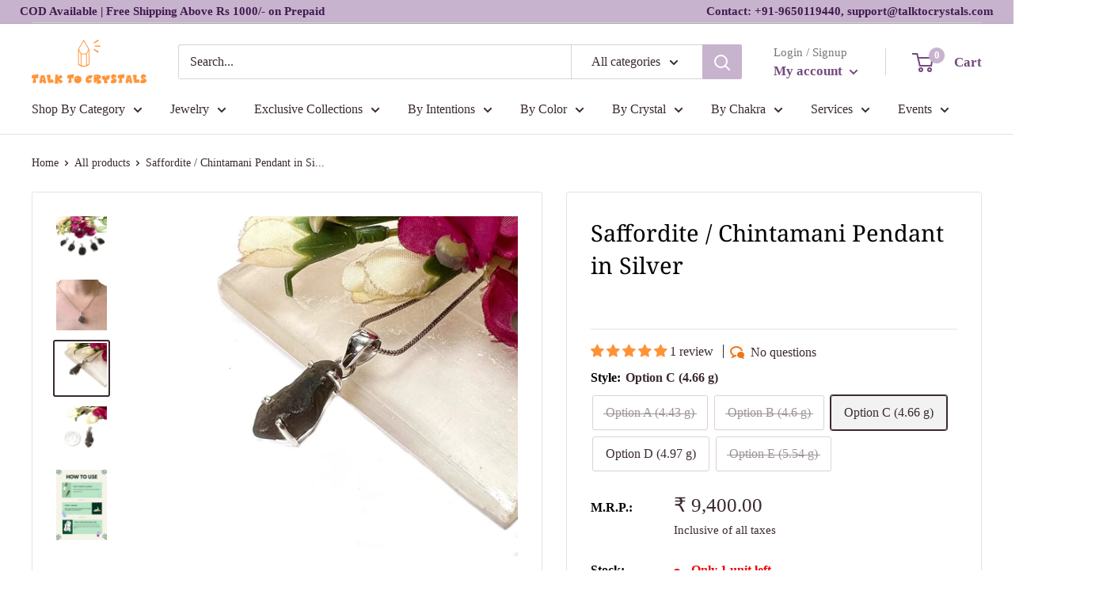

--- FILE ---
content_type: text/html; charset=utf-8
request_url: https://talktocrystals.com/products/silver-pendant-saffordite-chintamani
body_size: 100969
content:
<!doctype html>
<html class="no-js" lang="en">
  <head>
 


<!-- Thunder PageSpeed --->
<script>
customElements.define("thunder-loading-bar",class extends HTMLElement{constructor(){super(),this.shadow=this.attachShadow({mode:"open"}),this.shadow.innerHTML='<style>#thunder-bar .bar {background:#2299dd;position:fixed;z-index:1031;top:0;left:0;width:100%;height:2px;}#thunder-bar .peg {display:block;position:absolute;right:0px;width:100px;height:100%;box-shadow:0 0 10px #2299dd, 0 0 5px #2299dd;opacity:1.0;-webkit-transform:rotate(3deg) translate(0px, -4px);-ms-transform:rotate(3deg) translate(0px, -4px);transform:rotate(3deg) translate(0px, -4px);}#thunder-background {top:0;left:0;width:95vw;height:95vh;position:absolute;z-index:99;pointer-events:none;}</style><img id="thunder-background" alt=""/>'}connectedCallback(){this.background_image=this.shadow.querySelector("#thunder-background"),this.background_image.src="data:image/svg+xml,%3Csvg%20xmlns='http://www.w3.org/2000/svg'%20viewBox='0 0 2000 1000'%3E%3C/svg%3E",function(t){var e,n,r={},i=r.settings={minimum:.08,easing:"linear",positionUsing:"translate",speed:200,trickle:!0,trickleSpeed:200,barSelector:'[role="bar"]',parent:t.shadow,template:'<div class="bar" role="bar"><div class="peg"></div></div></div></div>'};function a(t,e,n){return t<e?e:t>n?n:t}function s(t){return 100*(-1+t)}r.status=null,r.set=function(t){var e=r.isStarted();t=a(t,i.minimum,1),r.status=1===t?null:t;var n=r.render(!e),u=n.querySelector(i.barSelector),c=i.speed,l=i.easing;return n.offsetWidth,o((function(e){""===i.positionUsing&&(i.positionUsing=r.getPositioningCSS()),d(u,function(t,e,n){var r;return(r="translate3d"===i.positionUsing?{transform:"translate3d("+s(t)+"%,0,0)"}:"translate"===i.positionUsing?{transform:"translate("+s(t)+"%,0)"}:{"margin-left":s(t)+"%"}).transition="all "+e+"ms "+n,r}(t,c,l)),1===t?(d(n,{transition:"none",opacity:1}),n.offsetWidth,setTimeout((function(){d(n,{transition:"all "+c+"ms linear",opacity:0}),setTimeout((function(){r.remove(),e()}),c)}),c)):setTimeout(e,c)})),this},r.isStarted=function(){return"number"==typeof r.status},r.start=function(){r.status||r.set(0);var t=function(){setTimeout((function(){r.status&&(r.trickle(),t())}),i.trickleSpeed)};return i.trickle&&t(),this},r.done=function(t){return t||r.status?r.inc(.3+.5*Math.random()).set(1):this},r.inc=function(t){var e=r.status;return e?e>1?void 0:("number"!=typeof t&&(t=e>=0&&e<.2?.1:e>=.2&&e<.5?.04:e>=.5&&e<.8?.02:e>=.8&&e<.99?.005:0),e=a(e+t,0,.994),r.set(e)):r.start()},r.trickle=function(){return r.inc()},e=0,n=0,r.promise=function(t){return t&&"resolved"!==t.state()?(0===n&&r.start(),e++,n++,t.always((function(){0==--n?(e=0,r.done()):r.set((e-n)/e)})),this):this},r.render=function(e){if(r.isRendered())return t.shadow.getElementById("thunder-bar");var n=document.createElement("div");n.id="thunder-bar",n.innerHTML=i.template;var a=n.querySelector(i.barSelector),o=e?"-100":s(r.status||0),u=i.parent;return d(a,{transition:"all 0 linear",transform:"translate3d("+o+"%,0,0)"}),u.appendChild(n),n},r.remove=function(){var t,e=document.getElementById("thunder-bar");e&&(t=e)&&t.parentNode&&t.parentNode.removeChild(t)},r.isRendered=function(){return!!t.shadow.getElementById("thunder-bar")},r.getPositioningCSS=function(){var t={},e="WebkitTransform"in t?"Webkit":"MozTransform"in t?"Moz":"msTransform"in t?"ms":"OTransform"in t?"O":"";return e+"Perspective"in t?"translate3d":e+"Transform"in t?"translate":"margin"};var o=function(){var t=[];function e(){var n=t.shift();n&&n(e)}return function(n){t.push(n),1==t.length&&e()}}(),d=function(){var t=["Webkit","O","Moz","ms"],e={};function n(n){return n=n.replace(/^-ms-/,"ms-").replace(/-([\da-z])/gi,(function(t,e){return e.toUpperCase()})),e[n]||(e[n]=function(e){var n={};if(e in n)return e;for(var r,i=t.length,a=e.charAt(0).toUpperCase()+e.slice(1);i--;)if((r=t[i]+a)in n)return r;return e}(n))}function r(t,e,r){e=n(e),t.style[e]=r}return function(t,e){var n,i=arguments;if(2==i.length)for(n in e)r(t,n,e[n]);else r(t,i[1],i[2])}}();r.start(),document.addEventListener("DOMContentLoaded",(function(){r.set(1)}))}(this)}}),document.head.insertAdjacentHTML("afterend","<thunder-loading-bar></thunder-loading-bar>");
</script>
<!-- Thunder Critical CSS --->

      <style>@charset "utf-8";p:last-child{margin-bottom:0}.footer__aside-item--localization{margin-top:45px}@media only screen and (max-width:600px){.product-form__payment-container{display:flex!important;flex-direction:row!important;position:fixed!important;bottom:0;left:0;z-index:101!important;width:100%}.product-form__payment-container .shopify-payment-button{justify-content:stretch;width:50%}.product-form__add-button{justify-content:stretch;width:50%;height:48px!important;padding:0 30px!important;margin-top:16px!important;margin-right:0}}@media screen and (min-width:641px){.h1{font-size:calc(var(--base-text-font-size) - (var(--default-text-font-size) - 28px));line-height:1.43}.h3{font-size:calc(var(--base-text-font-size) - (var(--default-text-font-size) - 21px));line-height:1.5}.h4{font-size:calc(var(--base-text-font-size) - (var(--default-text-font-size) - 18px));line-height:1.7}.h5{font-size:calc(var(--base-text-font-size) - (var(--default-text-font-size) - 16px));line-height:1.75}.product-form{margin-top:-8px}.product-form__option-name{margin-bottom:7px}.product-form__variants{margin-bottom:26px}}*,:after,:before{box-sizing:border-box!important;-webkit-font-smoothing:antialiased;-moz-osx-font-smoothing:grayscale}html{font-family:sans-serif;-webkit-text-size-adjust:100%;-moz-text-size-adjust:100%;text-size-adjust:100%;-ms-overflow-style:-ms-autohiding-scrollbar}body{margin:0}[hidden]{display:none!important}header,main,nav,section{display:block}:active{outline:0}a{color:inherit;background-color:transparent;text-decoration:none}h1,h2,p{margin-top:0;font-size:inherit;font-weight:inherit}h2:last-child,p:last-child{margin-bottom:0}img{max-width:100%;height:auto;border-style:none;vertical-align:top}ol,ul{margin:0;padding:0;list-style-position:inside}button,input,select{color:inherit;font:inherit;margin:0}button{padding:0;overflow:visible;background:0 0;border:none;border-radius:0;-webkit-appearance:none}button,select{text-transform:none}button{-webkit-appearance:button}button::-moz-focus-inner,input::-moz-focus-inner{border:0;padding:0}input{line-height:normal;-moz-appearance:none;border-radius:0}input[type=radio]{box-sizing:border-box;padding:0}input::-moz-placeholder{color:inherit}input:-ms-input-placeholder{color:inherit}.pswp{display:none;position:absolute;width:100%;height:100%;left:0;top:0;overflow:hidden;touch-action:none;z-index:1500;-webkit-backface-visibility:hidden;outline:0}.pswp__bg{position:absolute;left:0;top:0;width:100%;height:100%;background:var(--secondary-background);opacity:0;transform:translateZ(0);-webkit-backface-visibility:hidden;will-change:opacity}.pswp__scroll-wrap{position:absolute;left:0;top:0;width:100%;height:100%;overflow:hidden}.pswp__container{touch-action:none;position:absolute;left:0;right:0;top:0;bottom:0}.pswp__container{-webkit-touch-callout:none}.pswp__bg{will-change:opacity}.pswp__container{-webkit-backface-visibility:hidden}.pswp__item{position:absolute;left:0;right:0;top:0;bottom:0;overflow:hidden}.pswp__ui{position:relative;height:100%;z-index:1550}.pswp__button{display:flex;justify-content:center;align-items:center;border:1px solid var(--border-color);height:32px;width:32px;background:var(--secondary-background);border-radius:100%}.pswp__button--close{position:absolute;top:20px;right:20px}.pswp__button--close svg{width:12px;height:12px}.pswp__prev-next{position:absolute;display:flex;justify-content:space-between;left:0;top:calc(50% - 18px);width:100%;padding:0 20px}.pswp__prev-next svg{position:relative;width:9px;height:13px}.pswp__button--arrow--left svg{left:-1px}.pswp__button--arrow--right svg{right:-1px}.pswp__pagination{position:absolute;padding:1px 13px;bottom:20px;left:50%;transform:translateX(-50%);background:var(--secondary-background);border:1px solid var(--border-color);border-radius:20px;font-size:calc(var(--base-text-font-size) - (var(--default-text-font-size) - 12px))}html{font-family:var(--text-font-family);font-weight:var(--text-font-weight);font-style:var(--text-font-style);font-size:calc(var(--base-text-font-size) - 1px);line-height:1.87;color:var(--text-color);background:var(--background)}.heading{font-family:var(--heading-font-family);font-weight:var(--heading-font-weight);font-style:var(--heading-font-style);color:var(--heading-color)}.h1{margin-bottom:20px;font-size:calc(var(--base-text-font-size) - (var(--default-text-font-size) - 24px));line-height:1.45}.rte h2{margin-bottom:20px;font-size:calc(var(--base-text-font-size) - (var(--default-text-font-size) - 22px));line-height:1.55}.h3{margin-bottom:14px;font-size:calc(var(--base-text-font-size) - (var(--default-text-font-size) - 20px));line-height:1.6}.h4{font-size:calc(var(--base-text-font-size) - (var(--default-text-font-size) - 16px));line-height:1.75}.h5{font-size:calc(var(--base-text-font-size) - (var(--default-text-font-size) - 14px));line-height:1.85;text-transform:uppercase}.text--strong{color:var(--heading-color);font-weight:var(--text-font-bolder-weight)}.text--pull{margin-top:-.435em}.link--accented{color:var(--accent-color)}@-webkit-keyframes spinnerRotation{0%{transform:rotate(0)}100%{transform:rotate(360deg)}}@keyframes spinnerRotation{0%{transform:rotate(0)}100%{transform:rotate(360deg)}}.icon{display:inline-block;height:1em;width:1em;fill:currentColor;vertical-align:middle;background:0 0;overflow:visible}.icon--search-loader{-webkit-animation:.7s linear infinite spinnerRotation;animation:.7s linear infinite spinnerRotation}@media (-moz-touch-enabled:1),(hover:none){.touch-area{position:relative;background:0 0}.touch-area::before{position:absolute;content:"";top:-8px;right:-8px;left:-8px;bottom:-8px;transform:translateZ(0)}}html{overflow-x:hidden}.visually-hidden{position:absolute!important;overflow:hidden;clip:rect(0 0 0 0);height:1px;width:1px;margin:-1px;padding:0;border:0}.container{max-width:1480px;margin-left:auto;margin-right:auto;padding:0 var(--mobile-container-gutter)}@media screen and (max-width:640px){.container--flush{padding:0}}@media screen and (min-width:641px){html{font-size:var(--base-text-font-size)}.h1{font-size:calc(var(--base-text-font-size) - (var(--default-text-font-size) - 28px));line-height:1.43}.rte h2{font-size:calc(var(--base-text-font-size) - (var(--default-text-font-size) - 25px));line-height:1.5}.h3{font-size:calc(var(--base-text-font-size) - (var(--default-text-font-size) - 21px));line-height:1.5}.h4{font-size:calc(var(--base-text-font-size) - (var(--default-text-font-size) - 18px));line-height:1.7}.h5{font-size:calc(var(--base-text-font-size) - (var(--default-text-font-size) - 16px));line-height:1.75}.container{padding:0 var(--desktop-container-gutter)}.hidden-tablet-and-up{display:none!important}}.aspect-ratio{position:relative;margin-left:auto;margin-right:auto}.aspect-ratio img{position:absolute;height:100%;width:100%;max-width:100%;max-height:100%;top:0;left:0}.aspect-ratio--square{padding-bottom:100%!important}img.lazyload[data-sizes=auto]{width:100%}.image--fade-in{opacity:0}.\31\/2{width:50%}@media screen and (max-width:999px){.hidden-pocket{display:none!important}}@media screen and (min-width:1000px) and (max-width:1279px){.hidden-lap{display:none!important}.header__action-item:not(.header__action-item--currency):not(.header__action-item--locale)::after{display:none}}@media screen and (min-width:1000px){.hidden-lap-and-up{display:none!important}.block-list{white-space:normal}.block-list::after,.block-list::before{display:none}}@media screen and (min-width:1280px){.hidden-desk{display:none!important}.\31\/4--desk{width:25%}}.block-list{display:flex;flex-flow:column nowrap;margin:0 -7px -20px}.block-list__item{display:flex}@media screen and (-ms-high-contrast:active),(-ms-high-contrast:none){.block-list__item{display:block}}.block-list__item>:first-child{margin:0 7px 20px;flex:1 0 0%}@media screen and (min-width:641px){.block-list{flex-direction:row;flex-wrap:wrap;margin:0 -15px -30px}.block-list__item>:first-child{margin:0 15px 30px}}.button{position:relative;display:inline-block;padding:0 30px;line-height:48px;border-radius:2px;text-align:center;font-weight:var(--text-font-bolder-weight);font-size:var(--base-text-font-size)}.button--primary{background:var(--primary-button-background);color:var(--primary-button-text-color)}.button--full{width:100%}.card{position:relative;margin-bottom:18px;background:var(--secondary-background);border-top:1px solid var(--border-color);border-bottom:1px solid var(--border-color)}.card__header{position:relative;padding:20px 20px 0}.card__title{margin-bottom:0}.card__section{position:relative;padding:20px}.card__separator{width:calc(100% + var(--mobile-container-gutter));margin:20px 0;border:none;border-top:1px solid var(--border-color)}@media screen and (max-width:640px){.card{border-radius:0}}@media screen and (max-width:999px){.card--collapsed{margin-top:-18px!important;border-top:none!important;box-shadow:0 -1px var(--secondary-background)}.card--collapsed .card__section{padding-top:0}}@media screen and (min-width:641px) and (max-width:999px){.card--collapsed{margin-top:-30px!important;border-radius:0 0 3px 3px}}@media screen and (min-width:641px){.card{margin-bottom:30px;border-radius:3px;border:1px solid var(--border-color)}.card__header{padding:30px 30px 0}.card__section{padding:30px}.card__separator{width:100%;margin:24px 0}.card__section--tight{padding:20px 25px}}@media screen and (min-width:1000px){.card--sticky{position:-webkit-sticky;position:sticky;top:0;margin-bottom:0}@supports (--css:variables){.card--sticky{top:calc((var(--header-height) + 30px) * 0);top:calc((var(--header-height) + 30px) * var(--header-is-sticky,0))}}}.mini-cart{position:absolute;width:100vw;height:100vh;left:0;top:100%;max-height:0;background:var(--secondary-background);color:var(--text-color);z-index:1;visibility:hidden;opacity:0;transform:scale(.9);will-change:transform}.mini-cart .icon--nav-triangle-borderless{position:absolute;width:18px;height:8px;right:6px;bottom:100%;z-index:2;filter:drop-shadow(0 -2px 2px rgba(0,0,0,.12))}.mini-cart__content--empty{padding:20px 25px 25px}.mini-cart__empty-state{padding:70px 0 60px;text-align:center}.mini-cart__empty-state svg{margin-bottom:10px}@media screen and (max-width:640px){.mini-cart .icon--nav-triangle-borderless{right:24px}.mini-cart__content{display:flex;flex-direction:column;max-height:100%!important}.mini-cart__content--empty{display:flex;flex-direction:column;justify-content:space-between;height:calc(60% - 20px)}.mini-cart{height:50vh;width:85vw;left:auto;right:0}.spr-icon.spr-icon{width:9px!important;height:9px!important}.spr-badge .spr-badge-caption{font-size:11px!important}}@media screen and (min-width:641px){.mini-cart{left:auto;right:0;top:calc(100% + 14px);max-height:none;width:470px;height:auto;border-radius:3px;box-shadow:0 1px 5px 2px rgba(0,0,0,.1)}.mini-cart__content>*{padding-left:25px;padding-right:25px}.mini-cart__content--empty{padding-bottom:25px}}.form__field{display:block;padding:12px;border-radius:2px;border:1px solid var(--form-border-color);width:100%;line-height:normal;height:48px;color:var(--heading-color);background:var(--input-background);-webkit-appearance:none;resize:none;font-size:1rem;font-size:max(1rem,16px);box-shadow:0 1px rgba(var(--border-color-rgb),.25) inset}.form__field::-moz-placeholder{color:var(--text-color)}.form__field:-ms-input-placeholder{color:var(--text-color)}.form__submit{display:block;margin-top:20px}.form__input-wrapper{position:relative;width:100%;margin-bottom:12px}.form__floating-label{position:absolute;left:13px;top:0;line-height:48px;font-size:1rem;color:var(--text-color);transform:scale(1);transform-origin:left top}.form__input-wrapper--labelled .form__field{padding-top:20px;padding-bottom:3px}select::-ms-expand{display:none}.select-wrapper{position:relative;color:currentColor;line-height:inherit;vertical-align:middle}.select-wrapper select{-webkit-appearance:none;-moz-appearance:none;display:inline-block;color:inherit;border-radius:0}.select-wrapper option{background:#fff;color:#000}.select-wrapper--primary{position:relative;background:var(--secondary-background)}.select-wrapper--primary select{width:100%;padding:0 36px 0 12px;height:48px;border:1px solid var(--form-border-color);border-radius:2px;background:0 0;box-shadow:0 -1px 1px rgba(var(--border-color-rgb),.3) inset;font-size:1rem;font-size:max(1rem,16px)}.select-wrapper--primary select:valid{color:var(--heading-color)}select option{background:var(--background);color:var(--text-color)}.footer__aside-item{margin-top:34px}.footer__aside-item--copyright{margin-top:45px}@media screen and (min-width:641px){.footer__block-item .plus-button{display:none}.footer__aside-item{margin-top:0}.footer__aside-item--copyright{width:100%}.footer__aside-item--copyright:not(:only-child){margin-top:34px}}@media screen and (min-width:1000px){.footer__aside-item--copyright{align-self:flex-end;margin-top:0!important;margin-bottom:-8px;text-align:left}.footer__aside-item--copyright{width:auto}}#shopify-section-header::after{content:"";display:table;clear:both}.header{position:relative;padding:13px 0;background:var(--header-background);color:var(--header-text-color)}.header__inner{display:flex;flex-wrap:wrap;align-items:center}.header__logo-link{display:block}.header__logo{display:inline-block;vertical-align:middle;margin-bottom:0}.header__logo-image{display:block;vertical-align:middle;max-height:130px}.header__mobile-nav{display:inline-block;margin-right:20px}.header__mobile-nav-toggle{top:-1px}.header__search-bar-wrapper{flex:1 0 auto}.header .icon--account,.header .icon--cart,.header .icon--close,.header .icon--hamburger-mobile,.header .icon--search{display:block}.header .icon--account{width:20px;height:22px}.header .icon--hamburger-mobile{width:20px;height:16px}.header .icon--cart{width:27px;height:24px}.header .icon--search{width:22px;height:22px;margin:0 auto}.header .icon--close{width:19px;height:19px}@media screen and (max-width:640px){.header{display:flex;align-items:center;min-height:64px}.header>.container{width:100%}.header--search-expanded{margin-bottom:59px}}@media screen and (min-width:641px){.header{padding:20px 0}.header__inner{flex-wrap:nowrap}.header__logo{margin-right:35px}}@media screen and (min-width:1280px){.mini-cart .icon--nav-triangle-borderless{right:58px}.header__logo{margin-right:40px}}.header__action-list{display:flex;align-items:center;margin-left:auto}.header__action-item{padding:0 9px}.header__action-item:last-child{padding-right:4px}.header__action-item-link{display:block;font-weight:var(--text-font-bolder-weight);font-size:calc(var(--base-text-font-size) - (var(--default-text-font-size) - 16px))}.header__action-item-title{display:block;margin-bottom:-6px;color:var(--header-light-text-color);font-size:calc(var(--base-text-font-size) - (var(--default-text-font-size) - 14px));font-weight:400}.header__action-item .icon--arrow-bottom{width:12px;height:8px;margin-left:4px}.header__cart-icon{margin-left:-2px}.header__cart-count{display:inline-flex;position:absolute;right:-14px;top:-7px;align-items:center;justify-content:center;height:20px;min-width:20px;padding:4px;font-size:calc(var(--base-text-font-size) - (var(--default-text-font-size) - 12px));font-weight:var(--text-font-bolder-weight);text-align:center;background:var(--header-accent-color);color:var(--secondary-background);border-radius:1.75em;will-change:transform;transform:scale(1.01);z-index:1}@media screen and (max-width:640px){.header__cart-icon .icon-state__secondary.icon-state__secondary{left:8px}.header__search-bar-wrapper{visibility:hidden;position:absolute;padding:0 20px;width:100%;bottom:0;left:0;background:var(--header-background);z-index:-1}.header__search-bar-wrapper.is-visible{visibility:visible;margin-bottom:-59px}}@media screen and (min-width:641px){.header__action-list{padding-left:28px}.header__action-item,.header__action-item-content{position:relative}.header__action-item-content{max-width:-webkit-max-content;max-width:-moz-max-content;max-width:max-content}}@media screen and (min-width:1000px){.header__action-list{padding-left:5px}.header__action-item:not(:last-child)::after{position:absolute;content:"";right:0;top:calc(50% - 17px);background:var(--header-border-color);height:34px;width:1px}}@media screen and (min-width:1280px){.header__action-item{padding:0 35px}.header__action-item:last-child{padding-right:0}.header__cart-icon{display:inline-block;margin-right:22px;top:-1px}}.search-bar{position:relative;min-width:100%;padding-bottom:15px;z-index:1;font-size:calc(var(--base-text-font-size) - (var(--default-text-font-size) - 15px))}.search-bar__top{position:relative;display:flex;height:44px;align-items:center;border-radius:3px;background:var(--secondary-background);color:var(--text-color);z-index:1}.search-bar__input-wrapper{position:relative;flex:1 0 auto;height:100%}.search-bar__input{height:100%;width:100%;padding:0 15px 1px;border:none;background:0 0;line-height:normal;color:var(--heading-color);-webkit-appearance:none}.search-bar__input::-moz-placeholder{color:var(--text-color);opacity:1}.search-bar__input:-ms-input-placeholder{color:var(--text-color);opacity:1}.search-bar__input::-ms-clear{display:none}.search-bar__input-clear{position:absolute;right:15px;top:calc(50% - 9px);display:none;opacity:.5}.search-bar__input-clear svg{display:block;width:17px;height:17px}.search-bar__filter{display:none;border-left:1px solid var(--header-border-color)}.search-bar__filter-label{display:block;height:44px;padding:0 30px 0 25px;line-height:43px}.search-bar__filter-label svg{margin-left:11px;width:12px;height:8px}.search-bar__submit{flex:none;width:50px;height:100%;color:var(--secondary-background);background:var(--header-accent-color);border-radius:0 3px 3px 0}.search-bar__submit svg{position:relative}.search-bar__submit .icon--search{width:21px;height:21px}.search-bar__submit .icon--search-loader{display:none;width:24px;height:24px;margin:0 auto}.search-bar__inner{position:absolute;visibility:hidden;left:-20px;top:calc(100% + 8px);width:100vw;height:100vh;overflow:hidden;color:var(--text-color);background:var(--secondary-background)}@supports (--css:variables){.search-bar__inner{height:calc(100vh - var(--header-height) - 25px)}.nav-bar .nav-dropdown .nav-dropdown{max-height:calc(100vh - 0px - 40px);max-height:calc(100vh - var(--distance-to-top,0px) - 40px);overflow:auto;-ms-scroll-chaining:none;overscroll-behavior:contain}}.search-bar__results{position:absolute;left:0;top:0;width:100%;background:var(--secondary-background);box-shadow:0 1px 5px 2px rgba(0,0,0,.1);visibility:hidden}.search-bar__results .skeleton-container{display:none}.search-bar__results{font-size:calc(var(--base-text-font-size) - (var(--default-text-font-size) - 14px));height:100%;overflow:auto;-ms-scroll-chaining:none;overscroll-behavior:none}.search-bar__result-item{display:flex;align-items:center;padding:15px 20px}.search-bar__result-item--skeleton{max-width:300px}.search-bar__image-container{flex:none;width:60px;margin-right:20px}.search-bar__item-info{flex:1 0 0}@media screen and (max-width:640px){.search-bar{opacity:0}.search-bar__inner{max-height:0;height:calc(100vh - calc(44px - 18px));top:100%}.search-bar__top-wrapper{display:flex;align-items:center;justify-content:space-between}.search-bar__top{flex-grow:1}.search-bar__close-button{width:0;height:0;overflow:hidden;font-size:calc(var(--base-text-font-size) - (var(--default-text-font-size) - 16px));opacity:0}.search-bar__close-text{padding-left:22px}.header__search-bar-wrapper.is-visible .search-bar{opacity:1}}@media screen and (min-width:641px){.search-bar{margin-top:0;padding-bottom:0;min-width:0}.search-bar__inner{width:calc(100% - 40px);top:100%;left:-5px}@supports (--css:variables){.search-bar__inner{height:calc(100vh - var(--header-height) - 40px)}}.search-bar__submit .icon--search{top:1px}.search-bar__results{max-height:310px;height:auto}@supports (--css:variables){.search-bar__results{max-height:calc(100vh - var(--header-height) - 40px)}}.search-bar__results{left:5px;width:calc(100% - 10px);border-radius:0 0 3px 3px}}@media screen and (min-width:1280px){.search-bar__filter{position:relative;display:block;height:100%}.search-bar__filter select{position:absolute;opacity:0;width:100%;height:100%;left:0;top:0;-webkit-appearance:none}}.nav-dropdown{position:absolute;top:100%;padding:16px 0;list-style:none;background:var(--secondary-background);color:var(--text-color);border-radius:0 0 3px 3px;border:1px solid var(--border-color);white-space:nowrap;visibility:hidden;opacity:0;z-index:1}.nav-dropdown:not(.nav-dropdown--floating){left:-15px}.nav-dropdown--restrict{max-height:calc(100vh - 0px - 0px - 40px);max-height:calc(100vh - var(--header-height,0px) - var(--announcement-bar-height,0px) - 40px);overflow:auto;-ms-scroll-chaining:none;overscroll-behavior:contain}.nav-dropdown .icon--nav-triangle-left{position:absolute;top:23px;right:100%;height:20px;width:9px;z-index:1}.nav-dropdown__item:not(.has-mega-menu){position:relative}.nav-dropdown__link{display:flex;align-items:center;justify-content:space-between;padding:2px 60px 2px 20px}.nav-dropdown__link svg{position:relative;width:8px;height:12px;top:1px;margin:0 -40px 0 65px}.nav-dropdown .nav-dropdown{left:100%;top:-17px;margin-top:0;min-width:0;border-radius:0 3px 3px 0}.nav-bar{display:none}@media screen and (min-width:1000px){.nav-bar{display:block;position:relative;left:0;width:100%;border-bottom:1px solid var(--border-color);background:var(--secondary-background)}.nav-bar::after{content:"";position:absolute;height:100%;width:40px;right:0;top:0;background:linear-gradient(to right,rgba(var(--secondary-background-rgb),.1),rgba(var(--secondary-background-rgb),.6) 35%,var(--secondary-background))}.nav-bar__item{position:relative;display:inline-block;margin-right:35px;padding:17px 0}.nav-bar__item>.nav-dropdown{min-width:calc(100% + 20px)}.nav-bar__link{display:block}.nav-bar__link .icon--arrow-bottom{width:12px;height:8px;margin-left:10px}.nav-bar__link .icon--nav-triangle{opacity:0;position:absolute;bottom:-1px;width:20px;height:9px;margin-left:-16px;z-index:2}}.mobile-menu{position:absolute;width:100vw;height:100vh;left:0;top:100%;visibility:hidden;max-height:0;z-index:1;opacity:0;color:var(--text-color);font-size:calc(var(--base-text-font-size) - (var(--default-text-font-size) - 16px));transform:scale(.9);will-change:transform}.mobile-menu .icon--arrow-left,.mobile-menu .icon--arrow-right{width:8px;height:12px}.mobile-menu__inner{position:relative;max-width:100vw;height:100%;overflow:hidden}.mobile-menu .icon--nav-triangle-borderless{position:absolute;bottom:100%;left:20px;width:18px;height:8px;z-index:1}.mobile-menu__panel{position:relative;height:100%;background:var(--secondary-background);overflow-y:auto;overflow-x:hidden;-ms-scroll-chaining:none;overscroll-behavior:none;-webkit-overflow-scrolling:touch}.mobile-menu__panel.is-nested{position:absolute;top:0;left:0;width:100%;height:100%;visibility:hidden;z-index:1;transform:translateX(100%)}.mobile-menu__section{padding:16px 20px}.mobile-menu__section--loose{padding-top:18px;padding-bottom:18px}.mobile-menu__section:not(:last-child){border-bottom:1px solid var(--border-color)}.mobile-menu__section.is-sticky{position:-webkit-sticky;position:sticky;top:0;background:var(--secondary-background);z-index:1}.mobile-menu__nav{list-style:none}.mobile-menu__nav-link{display:flex;align-items:center;justify-content:space-between;width:100%;padding:8px 0 7px}.mobile-menu__back-button{display:block;width:100%;text-align:left}.mobile-menu__back-button svg{margin-right:8px;vertical-align:-1px}.mobile-menu__help-wrapper{display:flex;align-items:center}.mobile-menu__help-wrapper .icon--bi-phone{margin-right:16px;width:24px;height:24px}.mobile-menu__help-wrapper .icon--bi-email{margin-right:18px;width:22px;height:22px}.mobile-menu__help-wrapper+.mobile-menu__help-wrapper{margin-top:18px}.page__sub-header{display:none;margin:23px 0;font-size:calc(var(--base-text-font-size) - (var(--default-text-font-size) - 13px))}@media screen and (min-width:641px){.mobile-menu .icon--nav-triangle-borderless{left:40px}.page__sub-header{display:flex;align-items:center;justify-content:space-between}}.popover{position:absolute;width:100vw;left:0;top:100%;background:var(--secondary-background);color:var(--text-color);z-index:1;visibility:hidden;opacity:0;transform:scale(.9);will-change:transform}.popover .icon--nav-triangle-borderless{right:67px}.popover--large{text-align:center}.popover__inner{padding:15px 20px 20px}.popover .icon--nav-triangle-borderless{position:absolute;bottom:100%;width:18px;height:8px;z-index:2;filter:drop-shadow(0 -2px 2px rgba(0,0,0,.12))}.popover__header{padding:12px 0 30px}.popover__title{margin-bottom:4px;font-size:calc(var(--base-text-font-size) - (var(--default-text-font-size) - 20px))}.popover__legend{margin-bottom:16px}.popover__secondary-action{margin-top:16px;font-size:calc(var(--base-text-font-size) - (var(--default-text-font-size) - 13px))}.popover__secondary-action>p{margin-bottom:0}@media screen and (max-width:640px){.popover__panel,.popover__panel-list{height:100%!important}.popover__inner{display:flex;flex-direction:column;justify-content:space-between;height:100%;overflow:auto;-webkit-overflow-scrolling:touch}}@media screen and (min-width:641px){.popover{width:auto;min-width:160px;right:-2px;top:calc(100% + 15px);left:auto;border-radius:3px;box-shadow:0 1px 5px 2px rgba(0,0,0,.1)}.popover .icon--nav-triangle-borderless{right:27px}.popover--large{min-width:320px}.popover__inner{padding:15px 25px}.popover__header{padding-bottom:15px}.popover__title{margin-bottom:8px;font-size:calc(var(--base-text-font-size) - (var(--default-text-font-size) - 18px))}.popover--unlogged{right:-5px}.popover--unlogged .icon--nav-triangle-borderless{right:6px}}@media screen and (min-width:1280px){.popover{top:calc(100% + 4px)}}.popover__panel-list{position:relative;overflow:hidden}.popover__panel{width:100%;visibility:hidden}.popover__panel--default{transform:translateX(-100%)}.popover__panel--sliding{position:absolute;top:0;left:0;transform:translateX(100%)}.popover__panel.is-selected{transform:translateX(0)}@media screen and (min-width:1280px){.popover--unlogged{right:0;transform:scale(.9) translateX(calc(50% - 7px))}.popover--unlogged .icon--nav-triangle-borderless{left:calc(50% - 8px)}}.product-gallery{position:relative;margin-bottom:12px}.product-gallery__carousel-wrapper{position:relative;margin-bottom:25px}.product-gallery__carousel:not(.flickity-enabled) .product-gallery__carousel-item:not(.is-selected){display:none}.product-gallery__carousel-item{width:100%;padding:0 20px}.product-gallery__carousel-item.is-filtered{display:none}.product-gallery__size-limiter{margin:0 auto}.product-gallery__zoom-notice{display:none}.product-gallery__zoom-notice svg{width:10px;height:10px;margin-right:10px;vertical-align:baseline}.product-gallery__carousel--zoomable~.product-gallery__zoom-notice{display:block;margin:12px 0 6px;width:100%;text-align:center;font-size:calc(var(--base-text-font-size) - (var(--default-text-font-size) - 12px))}@media screen and (max-width:640px){.product-gallery__carousel{margin-left:calc(-1 * var(--mobile-container-gutter));margin-right:calc(-1 * var(--mobile-container-gutter))}}@media screen and (min-width:1000px){.product-gallery__carousel{margin:-4px}.product-gallery__carousel-item{padding:4px}.product-gallery--with-thumbnails{display:flex;flex-direction:row-reverse;align-items:flex-start;width:100%}.product-gallery--with-thumbnails .product-gallery__carousel-wrapper{flex:1 0 auto;margin:10px 5px 0 42px}.product-gallery{margin-bottom:0}}@media screen and (min-width:1000px) and (-moz-touch-enabled:0),screen and (min-width:1000px) and (hover:hover){.product-gallery__carousel--zoomable~.product-gallery__zoom-notice{margin-top:26px;font-size:calc(var(--base-text-font-size) - (var(--default-text-font-size) - 14px))}.product-gallery__zoom-notice svg{margin-right:14px}}.product-gallery__thumbnail{position:relative;display:block;width:60px;padding:2px;margin:0 4px;border:2px solid transparent;border-radius:3px}.product-gallery__thumbnail.is-nav-selected{border-color:var(--accent-color)}.product-gallery__thumbnail.is-filtered{display:none}@media screen and (max-width:999px){.product-gallery__thumbnail-list::after,.product-gallery__thumbnail-list::before{content:"";display:inline-block;vertical-align:middle;width:calc(var(--mobile-container-gutter) - 4px)}.product-gallery__thumbnail{display:inline-block;vertical-align:top}.product-block-list__wrapper{min-height:0!important}.product-block-list__item--info>.card{top:0!important}}@media screen and (min-width:641px) and (max-width:999px){.product-gallery .scroller{margin:0 -15px}}@media screen and (min-width:641px){.product-gallery__thumbnail{width:72px}}@media screen and (min-width:1000px){.product-gallery__thumbnail-list{position:relative;z-index:1;margin:-2px 0 -2px -3px;max-height:450px;width:96px;overflow:auto;-ms-overflow-style:none;scrollbar-width:none;-ms-scroll-chaining:none;overscroll-behavior:contain}.product-gallery__thumbnail-list::-webkit-scrollbar{-webkit-appearance:none}.product-gallery__thumbnail{margin:8px 4px}}.product-meta{position:relative;margin:-11px 0 5px}.product-meta__title{margin-bottom:14px}.product-meta__label-list{margin-bottom:17px;font-size:0}.product-meta__reviews-badge{display:block}.product-meta__reviews-badge .spr-badge{line-height:inherit}.product-meta__reviews-badge .spr-badge .spr-badge-caption{margin-left:12px}@media screen and (min-width:641px){.product-meta__reviews-badge{margin-bottom:-2px}.product-meta__reviews-badge{margin-top:-4px;width:-webkit-fit-content;width:-moz-fit-content;width:fit-content}.product-meta__reviews-badge .spr-badge .spr-badge-caption{font-size:calc(var(--base-text-font-size) - (var(--default-text-font-size) - 14px))}}.product-form__variants{margin-bottom:24px}.product-form__option{margin-bottom:23px}.product-form__option-name{display:block;margin-bottom:2px}.product-form__selected-value{padding-left:2px;color:var(--text-color)}.product-form__info-list{display:table;width:100%;margin:-22px 0 6px;border-spacing:0 22px}.product-form__info-item{display:table-row}.product-form__info-title{display:table-cell;padding-right:12px;vertical-align:baseline;white-space:nowrap}.product-form__info-item--quantity>*{padding-top:6px;vertical-align:middle}.product-form__info-content{display:table-cell;width:100%}.product-form__price-info{margin-top:5px;font-size:calc(var(--base-text-font-size) - (var(--default-text-font-size) - 14px))}.product-form__price-info+.product-form__price-info{margin-top:0}.product-form .select-wrapper{display:inline-block;vertical-align:middle}.product-form__inventory.inventory::before{margin-right:14px}.product-form__payment-container{display:flex;flex-direction:column}@media screen and (min-width:641px){.product-form{margin-top:-8px}.product-form__option-name{margin-bottom:7px}.product-form__variants{margin-bottom:26px}.product-form__payment-container{flex-direction:row;align-items:flex-start;flex-wrap:wrap;margin:-9px}.product-form__payment-container>*{flex:none;width:calc(50% - 18px);margin:9px}}.shopify-payment-button__button--unbranded{position:relative;display:inline-block;padding:0 30px!important;line-height:48px!important;border-radius:2px!important;text-align:center;background:var(--secondary-button-background)!important;color:var(--secondary-button-text-color)!important;font-weight:var(--text-font-bolder-weight)!important;font-size:var(--base-text-font-size)!important}@media screen and (max-width:640px){.product-form__payment-container .shopify-payment-button{margin-top:16px}.product-block-list__item:first-child .card{border-top:none}}@media screen and (min-width:1000px){.product-block-list{position:relative}.product-block-list__wrapper{width:calc(55% - 15px);margin-left:0}.product-block-list__item--info{position:absolute;top:0;right:0;width:calc(45% - 15px);height:100%}}.product-label{display:inline-block;padding:4px 10px;color:#fff;border-radius:3px;font-weight:var(--text-font-bolder-weight);font-size:calc(var(--base-text-font-size) - (var(--default-text-font-size) - 13px));line-height:1;vertical-align:top;width:-webkit-max-content;width:-moz-max-content;width:max-content}.product-label--on-sale{background:var(--product-on-sale-accent);color:var(--product-on-sale-color)}.price-list{display:inline-flex;align-items:baseline;line-height:1}.price{font-size:calc(var(--base-text-font-size) - (var(--default-text-font-size) - 24px));color:var(--accent-color)}.inventory{position:relative;display:block;padding-left:1.4em;font-weight:var(--text-font-bolder-weight);font-size:calc(var(--base-text-font-size) - (var(--default-text-font-size) - 14px));line-height:1.2}.inventory::before{position:absolute;display:inline-block;content:"";width:8px;height:8px;left:0;top:.45em;border-radius:100%;background:currentColor}.inventory--high{color:var(--product-in-stock-color)}@media screen and (min-width:641px){.inventory{font-size:1rem}}.block-swatch-list{margin:-3px -4px 0;padding-left:2px}.block-swatch{display:inline-block;margin:4px}.block-swatch__radio{position:absolute;height:0;width:0;opacity:0}.block-swatch__item{display:block;padding:6px 16px 7px;text-align:center;border:1px solid var(--form-border-color);border-radius:3px;vertical-align:middle;box-shadow:0 1px 1px rgba(var(--border-color-rgb),.25)}.block-swatch__radio:checked+.block-swatch__item{box-shadow:0 0 0 1px var(--accent-color);border-color:var(--accent-color);background:rgba(var(--accent-color-rgb),.06);color:var(--accent-color)}.spr-starrating.spr-starrating{margin:0;height:14px}.spr-icon.spr-icon::before{display:none}.spr-icon.spr-icon{display:inline-block;vertical-align:top;top:0;height:13px;width:13px;opacity:1!important;background-image:url([data-uri]);background-size:cover}.spr-icon.spr-icon-star-empty{opacity:.3!important}@supports ((-webkit-mask:url('')) or (mask:url(''))){.spr-icon.spr-icon{opacity:1!important;background:var(--product-review-star-color);-webkit-mask-image:url('data:image/svg+xml;utf8,<svg xmlns="http://www.w3.org/2000/svg" viewBox="0 0 896 832"><path d="M896 320l-313.5-40.781L448 0 313.469 279.219 0 320l230.469 208.875L171 831.938l277-148.812 277.062 148.812L665.5 528.875z" fill-rule="nonzero"/></svg>');mask-image:url('data:image/svg+xml;utf8,<svg xmlns="http://www.w3.org/2000/svg" viewBox="0 0 896 832"><path d="M896 320l-313.5-40.781L448 0 313.469 279.219 0 320l230.469 208.875L171 831.938l277-148.812 277.062 148.812L665.5 528.875z" fill-rule="nonzero"/></svg>');-webkit-mask-size:cover;mask-size:cover}.spr-icon.spr-icon-star-empty{background:rgba(var(--text-color-rgb),.4)}}.spr-icon+.spr-icon{margin-left:4px}.spr-badge{display:flex!important;align-items:center;line-height:1}.spr-badge .spr-badge-caption{margin-left:7px;font-size:calc(var(--base-text-font-size) - (var(--default-text-font-size) - 13px))}#shopify-product-reviews .spr-form{margin-top:44px;border-top:1px solid var(--border-color)}#shopify-product-reviews .spr-form{padding:0}@media screen and (max-width:640px){#shopify-product-reviews .spr-form{margin-top:24px;border-top:none;padding:0}#shopify-product-reviews .spr-form::before{position:relative;content:"";display:block;width:calc(100% + var(--mobile-container-gutter));height:1px;background:var(--border-color)}}.rte{word-break:break-word}.rte::after{content:"";display:block;clear:both}.rte h2{margin:1em 0;font-family:var(--heading-font-family);font-weight:var(--heading-font-weight);font-style:var(--heading-font-style);color:var(--heading-color)}.rte h2:first-child{margin-top:0}.rte h2{margin:1.55em 0 .6em}.rte p:not(:last-child){margin-bottom:.7em}.list--unstyled{list-style:none}.social-media__item-list{display:flex;flex-wrap:wrap;margin:-5px}.social-media__item{display:inline-block;margin:5px}.social-media__item>a{display:block}.social-media__item svg{width:28px;height:28px;opacity:.4;will-change:opacity}.social-media__item-list--stack{display:block;margin:-10px 0}.social-media__item-list--stack .social-media__item{display:block;margin:0;padding:7px 0}.social-media__item-list--stack svg{vertical-align:top;margin-right:12px}@media screen and (max-width:999px){.scroller{overflow:hidden;margin:0 calc(-1 * var(--mobile-container-gutter))}.scroller__inner{padding-bottom:20px;margin-bottom:-20px;overflow-x:auto;overflow-y:hidden;-webkit-overflow-scrolling:touch;-ms-scroll-snap-type:x mandatory;scroll-snap-type:x mandatory;white-space:nowrap}}@media screen and (min-width:641px) and (max-width:999px){.scroller{margin:0 calc(-1 * var(--desktop-container-gutter))}.scroller__inner{scroll-padding-left:var(--desktop-container-gutter)}}@-webkit-keyframes skeletonShimmerAnimation{0%{opacity:.45}100%{opacity:.9}}@keyframes skeletonShimmerAnimation{0%{opacity:.45}100%{opacity:.9}}.skeleton-container{-webkit-animation:1s linear infinite alternate skeletonShimmerAnimation;animation:1s linear infinite alternate skeletonShimmerAnimation;will-change:opacity}.skeleton-text{height:10px;width:100%;background:var(--border-color)}.skeleton-image{position:absolute;top:0;left:0;height:100%;width:100%;background:var(--border-color)}.skeleton-paragraph .skeleton-text{margin-bottom:8px}.skeleton-paragraph .skeleton-text:last-child{width:38%;margin-bottom:0}.plus-button{display:block;position:relative;right:0;top:calc(50% - 5px);width:10px;height:10px}.plus-button::after,.plus-button::before{position:absolute;content:"";top:50%;left:50%;transform:translate(-50%,-50%) rotate(-90deg);background-color:currentColor}.plus-button::before{width:10px;height:2px;opacity:1}.plus-button::after{width:2px;height:10px}.announcement-bar{position:relative;display:block;font-weight:var(--text-font-bolder-weight);font-size:calc(var(--base-text-font-size) - (var(--default-text-font-size) - 12px));border-bottom:1px solid var(--header-border-color)}@media screen and (min-width:641px){.announcement-bar{font-size:calc(var(--base-text-font-size) - (var(--default-text-font-size) - 14px));text-align:left}}.breadcrumb__list{display:flex;align-items:center;list-style:none}.breadcrumb__list svg{margin:0 7px;width:6px;height:8px;vertical-align:inherit}.loading-bar{position:fixed;top:0;left:0;height:3px;width:100%;opacity:0;background:var(--accent-color);transform:scaleX(0);transform-origin:left;z-index:50}.modal{position:fixed;top:0;left:0;width:100%;height:100%;margin:0 auto;z-index:10;visibility:hidden;opacity:0}.modal::before{position:fixed;content:"";top:0;left:0;width:100%;height:100%;background:rgba(0,0,0,.35)}.modal__dialog{position:absolute;width:100%;height:100%;max-height:100vh;background:var(--secondary-background);box-shadow:0 1px 2px rgba(0,0,0,.3);overflow:auto;-webkit-overflow-scrolling:touch;transform:scale(.9)}.modal__loader{display:none;padding:60px 0;text-align:center}.modal__loader .icon--search-loader{width:35px;height:35px;color:var(--accent-color)}.modal__close{color:var(--heading-color);z-index:1}.modal__close svg{display:block;width:20px;height:20px}@media screen and (min-width:641px){.modal{display:flex;justify-content:center;align-items:center}.modal__dialog{width:580px;height:auto;max-height:calc(100% - 80px);border-radius:3px}.modal__dialog--stretch{width:calc(100% - 80px);margin-left:auto;margin-right:auto;max-width:1200px}.modal__close{position:absolute;right:28px;top:28px}}.icon-state{position:relative;vertical-align:middle}.icon-state .icon-state__primary,.icon-state .icon-state__secondary{display:block}.icon-state .icon-state__secondary{position:absolute;top:50%;left:0;opacity:0;transform:translateY(-50%) scale(.3)}.quantity-selector{display:inline-flex;align-items:center;height:38px;font-size:calc(var(--base-text-font-size) - (var(--default-text-font-size) - 15px));border:1px solid var(--border-color);border-radius:3px;box-shadow:0 1px 1px rgba(var(--border-color-rgb),.2);vertical-align:middle}.quantity-selector .icon--minus{width:10px;height:2px}.quantity-selector .icon--plus{width:10px;height:10px}.quantity-selector__button{display:flex;align-items:center;padding:0 12px;color:rgba(var(--text-color-rgb),.6);height:100%;touch-action:manipulation}.quantity-selector__value{-webkit-appearance:none;-moz-appearance:none;appearance:none;padding:0 5px;min-width:32px;text-align:center;border:none;background:0 0}.quantity-selector--product{height:44px}.quantity-selector--product .quantity-selector__button{padding:0 16px}.quantity-selector--product .quantity-selector__value{height:100%;min-width:64px;border-left:1px solid var(--border-color);border-right:1px solid var(--border-color);box-shadow:0 1px rgba(var(--border-color-rgb),.4) inset;color:var(--heading-color)}.expandable-content[aria-expanded]{position:relative;max-height:320px;overflow:hidden}.spr-icon.spr-icon{background:#ffb647!important}@media only screen and (max-width:600px){.product-form__payment-container{display:flex!important;flex-direction:row!important;position:fixed!important;bottom:0;left:0;z-index:101!important;width:100%}.product-form__payment-container .shopify-payment-button{justify-content:stretch;width:50%}.product-form__add-button{justify-content:stretch;width:50%;height:48px!important;padding:0 30px!important;margin-top:16px!important;margin-right:0}.block-list{display:flex;flex-flow:row wrap}.block-list__item{justify-content:space-evenly;display:inline-flex!important}}:root{--default-text-font-size:15px;--base-text-font-size:16px;--heading-font-family:"Noto Serif",serif;--heading-font-weight:400;--heading-font-style:normal;--text-font-family:Lato,sans-serif;--text-font-weight:400;--text-font-style:normal;--text-font-bolder-weight:600;--text-link-decoration:underline;--text-color:#3a2a2f;--text-color-rgb:58,42,47;--heading-color:#000000;--border-color:#e7e2de;--border-color-rgb:231,226,222;--form-border-color:#dcd5cf;--accent-color:#3a2a2f;--accent-color-rgb:58,42,47;--link-color:#734b7f;--link-color-hover:#472f4f;--background:#ffffff;--secondary-background:#ffffff;--secondary-background-rgb:255,255,255;--accent-background:rgba(58, 42, 47, 0.08);--input-background:#ffffff;--error-color:#f71b1b;--error-background:rgba(247, 27, 27, 0.07);--success-color:#48b448;--success-background:rgba(72, 180, 72, 0.11);--primary-button-background:#e7e2de;--primary-button-background-rgb:231,226,222;--primary-button-text-color:#734b7f;--secondary-button-background:#734b7f;--secondary-button-background-rgb:115,75,127;--secondary-button-text-color:#e7e2de;--header-background:#ffffff;--header-text-color:#734b7f;--header-light-text-color:#787674;--header-border-color:rgba(120, 118, 116, 0.3);--header-accent-color:#c7b3ce;--footer-background-color:#f7f4f2;--footer-heading-text-color:#3a2a2f;--footer-body-text-color:#3a2a2f;--footer-body-text-color-rgb:58,42,47;--footer-accent-color:#ffffff;--footer-accent-color-rgb:255,255,255;--footer-border:none;--flickity-arrow-color:#bcaea3;--product-on-sale-accent:#ee0000;--product-on-sale-accent-rgb:238,0,0;--product-on-sale-color:#ffffff;--product-in-stock-color:#734b7f;--product-low-stock-color:#ee0000;--product-sold-out-color:#d1d1d4;--product-custom-label-1-background:#ff6128;--product-custom-label-1-color:#ffffff;--product-custom-label-2-background:#a95ebe;--product-custom-label-2-color:#ffffff;--product-review-star-color:#ffb647;--mobile-container-gutter:20px;--desktop-container-gutter:40px;--payment-terms-background-color:#ffffff}.shopify-payment-button__button{border-radius:4px;border:none;box-shadow:0 0 0 0 transparent;color:#fff;display:block;font-size:1em;font-weight:500;line-height:1;text-align:center;width:100%}.shopify-payment-button__button--unbranded{background-color:#1990c6;padding:1em 2em}:root{--frcp-wishlist-addBtnTextColor:#734b7f;--frcp-wishlist-addBtnColor:#e7e2de;--frcp-wishlist-removeBtnTextColor:#ffffff;--frcp-wishlist-removeBtnColor:#734b7f;--frcp-wishlist-hoverOpacity:0.7;--frcp-wishlist-borderRadius:4px;--frcp-wishlist-borderColor:#E5E5E5;--frcp-wishlist-shadow:none;--frcp-wishlist-offsetTop:0px;--frcp-wishlist-offsetBottom:0px;--frcp-wishlist-offsetLeft:0px;--frcp-wishlist-offsetRight:0px;--frcp-wishlist-floatingLinkBorderRadius:4%;--frcp-wishlist-floatingLinkVerticalOffset:0px;--frcp-wishlist-floatingLinkLateralOffset:0px;--frcp-wishlist-collectionBtnBorderRadius:50%;--frcp-lighterBackground:#F2F2F2}:root{--frcp-popupColor:#545454;--frcp-popupBackground:#fff;--frcp-swalPopupUnderlay:rgba(0,0,0,0.4);--frcp-errorBackground:#e79d9f;--frcp-errorColor:#545454;--frcp-errorIconColor:#c40000;--frcp-successBackground:#f0f9ea;--frcp-successIconColor:#a5dc86;--frcp-successColor:#545454;--frcp-textAlignRight:right}.icartShopifyCartContent{visibility:unset}*{-webkit-box-sizing:border-box;-moz-box-sizing:border-box;box-sizing:border-box}::placeholder{color:#ccc;opacity:1}:-ms-input-placeholder{color:#ccc}::-ms-input-placeholder{color:#ccc}:root{--frcp-sl-textAlignment:center;--frcp-sl-borderRadius:4px;--frcp-sl-spacing:8px;--frcp-sl-boxShadow:5px 5px 5px lightgrey}#wareiq-pincode-check{padding:15px;background:#f7f7f7;border-radius:5px;text-align:left;color:#000;margin:20px 0;max-width:100%}.announcement-bar{background:#c7b3ce;color:#431b4f}.container-padd60{width:100%;margin-left:auto;margin-right:auto}.header-top-items-root{border-bottom:1px solid #d2d2d2}.row{display:-webkit-box;display:-ms-flexbox;display:flex;-ms-flex-wrap:wrap;flex-wrap:wrap;margin-right:-15px;margin-left:-15px}.col-sm-6{-webkit-box-flex:0;-ms-flex:0 0 50%;flex:0 0 50%;flex-grow:0;flex-shrink:0;flex-basis:50%;max-width:50%}:root{--header-is-sticky:1;--header-inline-navigation:1}#shopify-section-header{position:relative;z-index:5;position:-webkit-sticky;position:sticky;top:0}.header__logo-image{max-width:100px!important}@media screen and (min-width:641px){.header__logo-image{max-width:145px!important}}.search-bar__top{box-shadow:1px 1px var(--header-border-color) inset,-1px -1px var(--header-border-color) inset}@media screen and (min-width:1000px){.header:not(.header--condensed){padding-bottom:0}}.spr-form{border-color:#ececec}.icartShopifyCartContent{width:100%}.ly-flag-icon-en{background-image:url('//cdn.shopify.com/s/files/1/0570/7854/6609/t/23/assets/ly-icon-en.svg?v=168749326791323067301681891364')}.ly-switcher-wrapper.fixed{position:fixed;z-index:1000}.ly-switcher-wrapper.fixed.bottom_right{bottom:0;right:0}.ly-flag-icon{background-size:contain;background-position:50%;background-repeat:no-repeat;position:relative;display:inline-block;width:1.33333333em;line-height:1em}.ly-flag-icon:before{content:'';display:inline-block}.ly-languages-switcher{white-space:nowrap;list-style-type:none;display:flex;font-size:1em}.ly-languages-switcher-link{margin:0 .2em;white-space:nowrap;text-decoration:none;display:inline-block}.ly-icon{margin:0 .2em}.ly-arrow{display:inline-block;position:relative;vertical-align:middle;direction:ltr!important;margin:0 .2em}.ly-custom-dropdown-switcher{text-align:left;display:inline-block;position:relative}.ly-custom-dropdown-current{display:block;vertical-align:middle}.ly-custom-dropdown-current-inner{display:inline-block;vertical-align:middle}.ly-custom-dropdown-current-inner-text{margin:0 .2em}.ly-custom-dropdown-list{display:none!important;list-style:none;position:absolute;left:0;padding:inherit!important;padding:0!important;margin:0;z-index:99999;text-align:left;width:100%;font-size:1em}.ly-custom-dropdown-list-element{color:inherit!important;display:block}.ly-custom-dropdown-list>li{margin:0!important;display:block}.ly-custom-dropdown-list-element-right{text-align:left}.ly-custom-dropdown-list-element-right{vertical-align:middle}.ly-custom-dropdown-switcher .ly-languages-switcher-link{margin:0}.ly-custom-dropdown-list-element{text-decoration:none}.ly-custom-dropdown-switcher .ly-custom-dropdown-list li.current{display:none}.ly-hide{display:none!important}</style>


<!-- End Thunder Critical CSS --->
<!-- Thunder JS Deferral --->
<script>
const e={t:[/paypalobjects/i,/klaviyo/i,/wistia/i],i:[]},t=(t,c)=>t&&(!e.t||e.t.some((e=>e.test(t))))&&(!e.i||e.i.every((e=>!e.test(t)))),c=document.createElement,r={src:Object.getOwnPropertyDescriptor(HTMLScriptElement.prototype,"src"),type:Object.getOwnPropertyDescriptor(HTMLScriptElement.prototype,"type"),defer:Object.getOwnPropertyDescriptor(HTMLScriptElement.prototype,"defer")};document.createElement=function(...e){if("script"!==e[0].toLowerCase())return c.bind(document)(...e);const i=c.bind(document)(...e);try{Object.defineProperties(i,{src:{...r.src,set(e){t(e,i.type)&&r.defer.set.call(this,"defer"),r.src.set.call(this,e)}},type:{...r.type,get(){const e=r.type.get.call(this);return t(i.src,0)&&r.defer.set.call(this,"defer"),e},set(e){r.type.set.call(this,e),t(i.src,i.type)&&r.defer.set.call(this,"defer")}}}),i.setAttribute=function(e,t){"type"===e||"src"===e?i[e]=t:HTMLScriptElement.prototype.setAttribute.call(i,e,t)}}catch(e){console.warn("Thunder was unable to prevent script execution for script src ",i.src,".\n",'A likely cause would be because you are using a Shopify app or a third-party browser extension that monkey patches the "document.createElement" function.')}return i};
</script>

<!-- End Thunder JS Deferral --->
<!-- End Thunder PageSpeed--->


    <meta charset="utf-8">
    <meta name="viewport" content="width=device-width, initial-scale=1.0, height=device-height, minimum-scale=1.0, maximum-scale=1.0">
    <meta name="theme-color" content="#3a2a2f"><!-- Google Tag Manager -->
<script>(function(w,d,s,l,i){w[l]=w[l]||[];w[l].push({'gtm.start':
new Date().getTime(),event:'gtm.js'});var f=d.getElementsByTagName(s)[0],
j=d.createElement(s),dl=l!='dataLayer'?'&l='+l:'';j.async=true;j.src=
'https://www.googletagmanager.com/gtm.js?id='+i+dl;f.parentNode.insertBefore(j,f);
})(window,document,'script','dataLayer','GTM-59SLVMX');</script>
<!-- End Google Tag Manager -->
  
    <title>Saffordite / Chintamani Pendant in Silver
</title><meta name="description" content="Saffordaite or Chintamani in Sanskrit means “thought-gem” or “wishing stone.” It is said to help people to focus their prayers and meditations to manifest their needs and fulfill their destiny. These healing crystals are extremely helpful in guiding us into fulfilling our purpose in life, bringing out the best in ourselves, and assisting in transformation."><link rel="canonical" href="https://talktocrystals.com/products/silver-pendant-saffordite-chintamani"><link rel="shortcut icon" href="//talktocrystals.com/cdn/shop/files/talk-to-crystal-fav_96x96.jpg?v=1671515911" type="image/png"><link rel="preload" as="style" href="//talktocrystals.com/cdn/shop/t/27/assets/theme.min.css?v=86083084338487122651687862691">

    <link rel="preload" as="script" href="//talktocrystals.com/cdn/shop/t/27/assets/theme.js?v=112593480307624166101687862691">
    <link rel="preconnect" href="https://cdn.shopify.com">
    <link rel="preconnect" href="https://fonts.shopifycdn.com">
    <link rel="dns-prefetch" href="https://productreviews.shopifycdn.com">
    <link rel="dns-prefetch" href="https://ajax.googleapis.com">
    <link rel="dns-prefetch" href="https://maps.googleapis.com">
    <link rel="dns-prefetch" href="https://maps.gstatic.com">

    <meta property="og:type" content="product">
  <meta property="og:title" content="Saffordite / Chintamani Pendant in Silver"><meta property="og:image" content="http://talktocrystals.com/cdn/shop/files/saffordite-silver-pendants.jpg?v=1689147601">
    <meta property="og:image:secure_url" content="https://talktocrystals.com/cdn/shop/files/saffordite-silver-pendants.jpg?v=1689147601">
    <meta property="og:image:width" content="1023">
    <meta property="og:image:height" content="1022"><meta property="product:price:amount" content="9,400.00">
  <meta property="product:price:currency" content="INR"><meta property="og:description" content="Saffordaite or Chintamani in Sanskrit means “thought-gem” or “wishing stone.” It is said to help people to focus their prayers and meditations to manifest their needs and fulfill their destiny. These healing crystals are extremely helpful in guiding us into fulfilling our purpose in life, bringing out the best in ourselves, and assisting in transformation."><meta property="og:url" content="https://talktocrystals.com/products/silver-pendant-saffordite-chintamani">
<meta property="og:site_name" content="Talk To Crystals"><meta name="twitter:card" content="summary"><meta name="twitter:title" content="Saffordite / Chintamani Pendant in Silver">
  <meta name="twitter:description" content="Saffordite / Chintamani Pendant in Silver Saffordaite or Chintamani  in Sanskrit means “thought-gem” or “wishing stone.” It is said to help people to focus their prayers and meditations to manifest their needs and fulfill their destiny. These healing crystals are extremely helpful in guiding us into fulfilling our purpose in life, bringing out the best in ourselves, and assisting in transformation. Metaphysically Saffordite is said to be one of the most powerful gemstones yet discovered. Chintamani is extremely rare and revered in many ancient cultures including Hinduism, Christianity and Buddhism. Who can use this crystal pendant? People who wish to grow spiritually. Those who wish to transform their life. People who wish to find their life purpose. How to use this crystal pendant? Hold the pendant in your palm after cleansing and charging it. Intend that it should work for you in whatever area you wish to take their">
  <meta name="twitter:image" content="https://talktocrystals.com/cdn/shop/files/saffordite-silver-pendants_600x600_crop_center.jpg?v=1689147601">
    <link rel="preload" href="//talktocrystals.com/cdn/fonts/noto_serif/notoserif_n4.157efcc933874b41c43d5a6a81253eedd9845384.woff2" as="font" type="font/woff2" crossorigin><style>
  @font-face {
  font-family: "Noto Serif";
  font-weight: 400;
  font-style: normal;
  font-display: swap;
  src: url("//talktocrystals.com/cdn/fonts/noto_serif/notoserif_n4.157efcc933874b41c43d5a6a81253eedd9845384.woff2") format("woff2"),
       url("//talktocrystals.com/cdn/fonts/noto_serif/notoserif_n4.e95a8b0e448c8154cafc9526753c78ba0f8e894e.woff") format("woff");
}

  
@font-face {
  font-family: "Noto Serif";
  font-weight: 400;
  font-style: italic;
  font-display: swap;
  src: url("//talktocrystals.com/cdn/fonts/noto_serif/notoserif_i4.4a1e90a65903dad5ee34a251027ef579c72001cc.woff2") format("woff2"),
       url("//talktocrystals.com/cdn/fonts/noto_serif/notoserif_i4.864f808316dae3be9b9b07f7f73c1d3fbc5f3858.woff") format("woff");
}


  
  
  

  :root {
    --default-text-font-size : 15px;
    --base-text-font-size    : 16px;
    --heading-font-family    : "Noto Serif", serif;
    --heading-font-weight    : 400;
    --heading-font-style     : normal;
    --text-font-family       : "New York", Iowan Old Style, Apple Garamond, Baskerville, Times New Roman, Droid Serif, Times, Source Serif Pro, serif, Apple Color Emoji, Segoe UI Emoji, Segoe UI Symbol;
    --text-font-weight       : 400;
    --text-font-style        : normal;
    --text-font-bolder-weight: bolder;
    --text-link-decoration   : underline;

    --text-color               : #3a2a2f;
    --text-color-rgb           : 58, 42, 47;
    --heading-color            : #000000;
    --border-color             : #e7e2de;
    --border-color-rgb         : 231, 226, 222;
    --form-border-color        : #dcd5cf;
    --accent-color             : #3a2a2f;
    --accent-color-rgb         : 58, 42, 47;
    --link-color               : #734b7f;
    --link-color-hover         : #472f4f;
    --background               : #ffffff;
    --secondary-background     : #ffffff;
    --secondary-background-rgb : 255, 255, 255;
    --accent-background        : rgba(58, 42, 47, 0.08);

    --input-background: #ffffff;

    --error-color       : #f71b1b;
    --error-background  : rgba(247, 27, 27, 0.07);
    --success-color     : #48b448;
    --success-background: rgba(72, 180, 72, 0.11);

    --primary-button-background      : #e7e2de;
    --primary-button-background-rgb  : 231, 226, 222;
    --primary-button-text-color      : #734b7f;
    --secondary-button-background    : #734b7f;
    --secondary-button-background-rgb: 115, 75, 127;
    --secondary-button-text-color    : #e7e2de;

    --header-background      : #ffffff;
    --header-text-color      : #734b7f;
    --header-light-text-color: #787674;
    --header-border-color    : rgba(120, 118, 116, 0.3);
    --header-accent-color    : #c7b3ce;

    --footer-background-color:    #f7f4f2;
    --footer-heading-text-color:  #3a2a2f;
    --footer-body-text-color:     #3a2a2f;
    --footer-body-text-color-rgb: 58, 42, 47;
    --footer-accent-color:        #ffffff;
    --footer-accent-color-rgb:    255, 255, 255;
    --footer-border:              none;
    
    --flickity-arrow-color: #bcaea3;--product-on-sale-accent           : #ee0000;
    --product-on-sale-accent-rgb       : 238, 0, 0;
    --product-on-sale-color            : #ffffff;
    --product-in-stock-color           : #734b7f;
    --product-low-stock-color          : #ee0000;
    --product-sold-out-color           : #d1d1d4;
    --product-custom-label-1-background: #ff6128;
    --product-custom-label-1-color     : #ffffff;
    --product-custom-label-2-background: #a95ebe;
    --product-custom-label-2-color     : #ffffff;
    --product-review-star-color        : #ffb647;

    --mobile-container-gutter : 20px;
    --desktop-container-gutter: 40px;

    /* Shopify related variables */
    --payment-terms-background-color: #ffffff;
  }
</style>

<script>
  // IE11 does not have support for CSS variables, so we have to polyfill them
  if (!(((window || {}).CSS || {}).supports && window.CSS.supports('(--a: 0)'))) {
    const script = document.createElement('script');
    script.type = 'text/javascript';
    script.src = 'https://cdn.jsdelivr.net/npm/css-vars-ponyfill@2';
    script.onload = function() {
      cssVars({});
    };

    document.getElementsByTagName('head')[0].appendChild(script);
  }
</script>


    <script>window.performance && window.performance.mark && window.performance.mark('shopify.content_for_header.start');</script><meta name="google-site-verification" content="5ZH8TPe0MKY3nvq-oofwPNp5g8hseSC16sLorSfZTRU">
<meta name="facebook-domain-verification" content="sopij4fbe0b385ev46m1bn527d9lnn">
<meta name="facebook-domain-verification" content="jz27hm5ymjra2xytcl0ebrgsod9is1">
<meta name="google-site-verification" content="qv4e4Z9DYUpuWEOMIFrAbq2vDJpoOQjX_PQFl5Db_70">
<meta id="shopify-digital-wallet" name="shopify-digital-wallet" content="/57078546609/digital_wallets/dialog">
<link rel="alternate" type="application/json+oembed" href="https://talktocrystals.com/products/silver-pendant-saffordite-chintamani.oembed">
<script async="async" src="/checkouts/internal/preloads.js?locale=en-IN"></script>
<script id="shopify-features" type="application/json">{"accessToken":"9c48dc3d90e36d20f72d1e1a76d73249","betas":["rich-media-storefront-analytics"],"domain":"talktocrystals.com","predictiveSearch":true,"shopId":57078546609,"locale":"en"}</script>
<script>var Shopify = Shopify || {};
Shopify.shop = "talk-to-crystals.myshopify.com";
Shopify.locale = "en";
Shopify.currency = {"active":"INR","rate":"1.0"};
Shopify.country = "IN";
Shopify.theme = {"name":"TalkToCrystals","id":137170649304,"schema_name":"Warehouse","schema_version":"2.7.2","theme_store_id":null,"role":"main"};
Shopify.theme.handle = "null";
Shopify.theme.style = {"id":null,"handle":null};
Shopify.cdnHost = "talktocrystals.com/cdn";
Shopify.routes = Shopify.routes || {};
Shopify.routes.root = "/";</script>
<script type="module">!function(o){(o.Shopify=o.Shopify||{}).modules=!0}(window);</script>
<script>!function(o){function n(){var o=[];function n(){o.push(Array.prototype.slice.apply(arguments))}return n.q=o,n}var t=o.Shopify=o.Shopify||{};t.loadFeatures=n(),t.autoloadFeatures=n()}(window);</script>
<script id="shop-js-analytics" type="application/json">{"pageType":"product"}</script>
<script defer="defer" async type="module" src="//talktocrystals.com/cdn/shopifycloud/shop-js/modules/v2/client.init-shop-cart-sync_BT-GjEfc.en.esm.js"></script>
<script defer="defer" async type="module" src="//talktocrystals.com/cdn/shopifycloud/shop-js/modules/v2/chunk.common_D58fp_Oc.esm.js"></script>
<script defer="defer" async type="module" src="//talktocrystals.com/cdn/shopifycloud/shop-js/modules/v2/chunk.modal_xMitdFEc.esm.js"></script>
<script type="module">
  await import("//talktocrystals.com/cdn/shopifycloud/shop-js/modules/v2/client.init-shop-cart-sync_BT-GjEfc.en.esm.js");
await import("//talktocrystals.com/cdn/shopifycloud/shop-js/modules/v2/chunk.common_D58fp_Oc.esm.js");
await import("//talktocrystals.com/cdn/shopifycloud/shop-js/modules/v2/chunk.modal_xMitdFEc.esm.js");

  window.Shopify.SignInWithShop?.initShopCartSync?.({"fedCMEnabled":true,"windoidEnabled":true});

</script>
<script>(function() {
  var isLoaded = false;
  function asyncLoad() {
    if (isLoaded) return;
    isLoaded = true;
    var urls = ["https:\/\/whatschat.shopiapps.in\/script\/sp-whatsapp-app-tabs.js?version=1.0\u0026shop=talk-to-crystals.myshopify.com","\/\/cdn.shopify.com\/proxy\/36ae5ad12ba391322adc9bd5db2d16164a120472deb2823c4b43387e23386ab5\/app.appointo.me\/scripttag\/script_tag?shop=talk-to-crystals.myshopify.com\u0026sp-cache-control=cHVibGljLCBtYXgtYWdlPTkwMA","https:\/\/talktocrystals.com\/apps\/buckscc\/sdk.min.js?shop=talk-to-crystals.myshopify.com","https:\/\/cdn.nfcube.com\/instafeed-286c9752da3fc977e43e4cb7c52b09bf.js?shop=talk-to-crystals.myshopify.com","https:\/\/cdncozyantitheft.addons.business\/js\/script_tags\/talk-to-crystals\/iCBWkTaY2bPKGjhg4HfmOXOjaGsMvOBK.js?shop=talk-to-crystals.myshopify.com","https:\/\/cdnicart.identixweb.com\/assets\/js\/editor_popup_modal.min.js?shop=talk-to-crystals.myshopify.com"];
    for (var i = 0; i < urls.length; i++) {
      var s = document.createElement('script');
      s.type = 'text/javascript';
      s.async = true;
      s.src = urls[i];
      var x = document.getElementsByTagName('script')[0];
      x.parentNode.insertBefore(s, x);
    }
  };
  if(window.attachEvent) {
    window.attachEvent('onload', asyncLoad);
  } else {
    window.addEventListener('load', asyncLoad, false);
  }
})();</script>
<script id="__st">var __st={"a":57078546609,"offset":-18000,"reqid":"74899f1e-d25a-412b-a837-f11106037c19-1769099346","pageurl":"talktocrystals.com\/products\/silver-pendant-saffordite-chintamani","u":"7c82d373a73c","p":"product","rtyp":"product","rid":8015667495128};</script>
<script>window.ShopifyPaypalV4VisibilityTracking = true;</script>
<script id="captcha-bootstrap">!function(){'use strict';const t='contact',e='account',n='new_comment',o=[[t,t],['blogs',n],['comments',n],[t,'customer']],c=[[e,'customer_login'],[e,'guest_login'],[e,'recover_customer_password'],[e,'create_customer']],r=t=>t.map((([t,e])=>`form[action*='/${t}']:not([data-nocaptcha='true']) input[name='form_type'][value='${e}']`)).join(','),a=t=>()=>t?[...document.querySelectorAll(t)].map((t=>t.form)):[];function s(){const t=[...o],e=r(t);return a(e)}const i='password',u='form_key',d=['recaptcha-v3-token','g-recaptcha-response','h-captcha-response',i],f=()=>{try{return window.sessionStorage}catch{return}},m='__shopify_v',_=t=>t.elements[u];function p(t,e,n=!1){try{const o=window.sessionStorage,c=JSON.parse(o.getItem(e)),{data:r}=function(t){const{data:e,action:n}=t;return t[m]||n?{data:e,action:n}:{data:t,action:n}}(c);for(const[e,n]of Object.entries(r))t.elements[e]&&(t.elements[e].value=n);n&&o.removeItem(e)}catch(o){console.error('form repopulation failed',{error:o})}}const l='form_type',E='cptcha';function T(t){t.dataset[E]=!0}const w=window,h=w.document,L='Shopify',v='ce_forms',y='captcha';let A=!1;((t,e)=>{const n=(g='f06e6c50-85a8-45c8-87d0-21a2b65856fe',I='https://cdn.shopify.com/shopifycloud/storefront-forms-hcaptcha/ce_storefront_forms_captcha_hcaptcha.v1.5.2.iife.js',D={infoText:'Protected by hCaptcha',privacyText:'Privacy',termsText:'Terms'},(t,e,n)=>{const o=w[L][v],c=o.bindForm;if(c)return c(t,g,e,D).then(n);var r;o.q.push([[t,g,e,D],n]),r=I,A||(h.body.append(Object.assign(h.createElement('script'),{id:'captcha-provider',async:!0,src:r})),A=!0)});var g,I,D;w[L]=w[L]||{},w[L][v]=w[L][v]||{},w[L][v].q=[],w[L][y]=w[L][y]||{},w[L][y].protect=function(t,e){n(t,void 0,e),T(t)},Object.freeze(w[L][y]),function(t,e,n,w,h,L){const[v,y,A,g]=function(t,e,n){const i=e?o:[],u=t?c:[],d=[...i,...u],f=r(d),m=r(i),_=r(d.filter((([t,e])=>n.includes(e))));return[a(f),a(m),a(_),s()]}(w,h,L),I=t=>{const e=t.target;return e instanceof HTMLFormElement?e:e&&e.form},D=t=>v().includes(t);t.addEventListener('submit',(t=>{const e=I(t);if(!e)return;const n=D(e)&&!e.dataset.hcaptchaBound&&!e.dataset.recaptchaBound,o=_(e),c=g().includes(e)&&(!o||!o.value);(n||c)&&t.preventDefault(),c&&!n&&(function(t){try{if(!f())return;!function(t){const e=f();if(!e)return;const n=_(t);if(!n)return;const o=n.value;o&&e.removeItem(o)}(t);const e=Array.from(Array(32),(()=>Math.random().toString(36)[2])).join('');!function(t,e){_(t)||t.append(Object.assign(document.createElement('input'),{type:'hidden',name:u})),t.elements[u].value=e}(t,e),function(t,e){const n=f();if(!n)return;const o=[...t.querySelectorAll(`input[type='${i}']`)].map((({name:t})=>t)),c=[...d,...o],r={};for(const[a,s]of new FormData(t).entries())c.includes(a)||(r[a]=s);n.setItem(e,JSON.stringify({[m]:1,action:t.action,data:r}))}(t,e)}catch(e){console.error('failed to persist form',e)}}(e),e.submit())}));const S=(t,e)=>{t&&!t.dataset[E]&&(n(t,e.some((e=>e===t))),T(t))};for(const o of['focusin','change'])t.addEventListener(o,(t=>{const e=I(t);D(e)&&S(e,y())}));const B=e.get('form_key'),M=e.get(l),P=B&&M;t.addEventListener('DOMContentLoaded',(()=>{const t=y();if(P)for(const e of t)e.elements[l].value===M&&p(e,B);[...new Set([...A(),...v().filter((t=>'true'===t.dataset.shopifyCaptcha))])].forEach((e=>S(e,t)))}))}(h,new URLSearchParams(w.location.search),n,t,e,['guest_login'])})(!1,!0)}();</script>
<script integrity="sha256-4kQ18oKyAcykRKYeNunJcIwy7WH5gtpwJnB7kiuLZ1E=" data-source-attribution="shopify.loadfeatures" defer="defer" src="//talktocrystals.com/cdn/shopifycloud/storefront/assets/storefront/load_feature-a0a9edcb.js" crossorigin="anonymous"></script>
<script data-source-attribution="shopify.dynamic_checkout.dynamic.init">var Shopify=Shopify||{};Shopify.PaymentButton=Shopify.PaymentButton||{isStorefrontPortableWallets:!0,init:function(){window.Shopify.PaymentButton.init=function(){};var t=document.createElement("script");t.src="https://talktocrystals.com/cdn/shopifycloud/portable-wallets/latest/portable-wallets.en.js",t.type="module",document.head.appendChild(t)}};
</script>
<script data-source-attribution="shopify.dynamic_checkout.buyer_consent">
  function portableWalletsHideBuyerConsent(e){var t=document.getElementById("shopify-buyer-consent"),n=document.getElementById("shopify-subscription-policy-button");t&&n&&(t.classList.add("hidden"),t.setAttribute("aria-hidden","true"),n.removeEventListener("click",e))}function portableWalletsShowBuyerConsent(e){var t=document.getElementById("shopify-buyer-consent"),n=document.getElementById("shopify-subscription-policy-button");t&&n&&(t.classList.remove("hidden"),t.removeAttribute("aria-hidden"),n.addEventListener("click",e))}window.Shopify?.PaymentButton&&(window.Shopify.PaymentButton.hideBuyerConsent=portableWalletsHideBuyerConsent,window.Shopify.PaymentButton.showBuyerConsent=portableWalletsShowBuyerConsent);
</script>
<script>
  function portableWalletsCleanup(e){e&&e.src&&console.error("Failed to load portable wallets script "+e.src);var t=document.querySelectorAll("shopify-accelerated-checkout .shopify-payment-button__skeleton, shopify-accelerated-checkout-cart .wallet-cart-button__skeleton"),e=document.getElementById("shopify-buyer-consent");for(let e=0;e<t.length;e++)t[e].remove();e&&e.remove()}function portableWalletsNotLoadedAsModule(e){e instanceof ErrorEvent&&"string"==typeof e.message&&e.message.includes("import.meta")&&"string"==typeof e.filename&&e.filename.includes("portable-wallets")&&(window.removeEventListener("error",portableWalletsNotLoadedAsModule),window.Shopify.PaymentButton.failedToLoad=e,"loading"===document.readyState?document.addEventListener("DOMContentLoaded",window.Shopify.PaymentButton.init):window.Shopify.PaymentButton.init())}window.addEventListener("error",portableWalletsNotLoadedAsModule);
</script>

<script type="module" src="https://talktocrystals.com/cdn/shopifycloud/portable-wallets/latest/portable-wallets.en.js" onError="portableWalletsCleanup(this)" crossorigin="anonymous"></script>
<script nomodule>
  document.addEventListener("DOMContentLoaded", portableWalletsCleanup);
</script>

<link id="shopify-accelerated-checkout-styles" rel="stylesheet" media="screen" href="https://talktocrystals.com/cdn/shopifycloud/portable-wallets/latest/accelerated-checkout-backwards-compat.css" crossorigin="anonymous">
<style id="shopify-accelerated-checkout-cart">
        #shopify-buyer-consent {
  margin-top: 1em;
  display: inline-block;
  width: 100%;
}

#shopify-buyer-consent.hidden {
  display: none;
}

#shopify-subscription-policy-button {
  background: none;
  border: none;
  padding: 0;
  text-decoration: underline;
  font-size: inherit;
  cursor: pointer;
}

#shopify-subscription-policy-button::before {
  box-shadow: none;
}

      </style>

<script>window.performance && window.performance.mark && window.performance.mark('shopify.content_for_header.end');</script>

    <link rel="stylesheet" href="//talktocrystals.com/cdn/shop/t/27/assets/theme.min.css?v=86083084338487122651687862691">

     
  <script type="application/ld+json">
  {
    "@context": "https://schema.org",
    "@type": "Product",
    "productID": 8015667495128,
    "offers": [{
          "@type": "Offer",
          "name": "Option A (4.43 g)",
          "availability":"https://schema.org/OutOfStock",
          "price": 8900.0,
          "priceCurrency": "INR",
          "priceValidUntil": "2026-02-01","sku": "TTC_SILVERPENDANT 78  A",
          "url": "/products/silver-pendant-saffordite-chintamani?variant=43882348151000"
        },
{
          "@type": "Offer",
          "name": "Option B (4.6 g)",
          "availability":"https://schema.org/OutOfStock",
          "price": 9200.0,
          "priceCurrency": "INR",
          "priceValidUntil": "2026-02-01","sku": "TTC_SILVERPENDANT 78  B",
          "url": "/products/silver-pendant-saffordite-chintamani?variant=43882348183768"
        },
{
          "@type": "Offer",
          "name": "Option C (4.66 g)",
          "availability":"https://schema.org/InStock",
          "price": 9400.0,
          "priceCurrency": "INR",
          "priceValidUntil": "2026-02-01","sku": "TTC_SILVERPENDANT 78  C",
          "url": "/products/silver-pendant-saffordite-chintamani?variant=43882348216536"
        },
{
          "@type": "Offer",
          "name": "Option D (4.97 g)",
          "availability":"https://schema.org/InStock",
          "price": 10000.0,
          "priceCurrency": "INR",
          "priceValidUntil": "2026-02-01","sku": "TTC_SILVERPENDANT 78  D",
          "url": "/products/silver-pendant-saffordite-chintamani?variant=43882348249304"
        },
{
          "@type": "Offer",
          "name": "Option E (5.54 g)",
          "availability":"https://schema.org/OutOfStock",
          "price": 11100.0,
          "priceCurrency": "INR",
          "priceValidUntil": "2026-02-01","sku": "TTC_SILVERPENDANT 78  E",
          "url": "/products/silver-pendant-saffordite-chintamani?variant=43882348282072"
        }
],"aggregateRating": {
        "@type": "AggregateRating",
        "ratingValue": "5.0",
        "reviewCount": "1",
        "worstRating": "1.0",
        "bestRating": "5.0"
      },"brand": {
      "@type": "Brand",
      "name": "Talk To Crystals"
    },
    "name": "Saffordite \/ Chintamani Pendant in Silver",
    "description": "Saffordite \/ Chintamani Pendant in Silver\nSaffordaite or Chintamani  in Sanskrit means “thought-gem” or “wishing stone.” It is said to help people to focus their prayers and meditations to manifest their needs and fulfill their destiny. These healing crystals are extremely helpful in guiding us into fulfilling our purpose in life, bringing out the best in ourselves, and assisting in transformation. Metaphysically Saffordite is said to be one of the most powerful gemstones yet discovered. Chintamani is extremely rare and revered in many ancient cultures including Hinduism, Christianity and Buddhism.\nWho can use this crystal pendant?\n\nPeople who wish to grow spiritually.\nThose who wish to transform their life.\nPeople who wish to find their life purpose.\n\n\nHow to use this crystal pendant?\n\n\n\nHold the pendant in your palm after cleansing and charging it.\n\nIntend that it should work for you in whatever area you wish to take their help in.\n\nWear this on a thread or metal chain.\n\n\n How to cleanse this crystal pendant?\n\n\n\nEven though all our crystals are washed and cleansed before we ship them out to you, it would be best if you wash them in cold running water when you receive them. Holding them under a tap is best. Dry immediately to avoid tarnishing the silver. \n\nUse sage, moonlight or any of the other cleansing methods.\n\nCheck our blog here for some cleansing tips    www.talktocrystals.com\/blogs\n\n\n\nHow long does it take for the crystals to show their effect?\n\n\n\nThe time frame depends on person to person and situation to situation. Based on our experience we have seen it generally takes 21 to 48 days for changes to settle in.\n\n\nCrystal Care Tips:\n\n\nRemember to keep cleansing and charging your crystals every two to four weeks.\n\nIf your crystals get damaged\/broken, it is recommended to bury it in the earth or immerse it in a river or lake.  \n\n ",
    "category": "Silver Pendant",
    "url": "/products/silver-pendant-saffordite-chintamani",
    "sku": "TTC_SILVERPENDANT 78  C",
    "image": {
      "@type": "ImageObject",
      "url": "https://talktocrystals.com/cdn/shop/files/saffordite-silver-pendants.jpg?v=1689147601&width=1024",
      "image": "https://talktocrystals.com/cdn/shop/files/saffordite-silver-pendants.jpg?v=1689147601&width=1024",
      "name": "",
      "width": "1024",
      "height": "1024"
    }
  }
  </script>



  <script type="application/ld+json">
  {
    "@context": "https://schema.org",
    "@type": "BreadcrumbList",
  "itemListElement": [{
      "@type": "ListItem",
      "position": 1,
      "name": "Translation missing: en.general.breacrumb.home",
      "item": "https://talktocrystals.com"
    },{
          "@type": "ListItem",
          "position": 2,
          "name": "Saffordite \/ Chintamani Pendant in Silver",
          "item": "https://talktocrystals.com/products/silver-pendant-saffordite-chintamani"
        }]
  }
  </script>



     <style>
#delivery-label{
  display:none;
}

       div#delivery-date {
    display: inline!important;
}

div#order-before-date {
    display: inline;
    color: #734b7f;
}
  @media (min-width: 992px) and (max-width: 5024px) {
.wareiq-pincode-check-container {
    display: flex;
}

.wareiq-pincode-input-container:first-child {
    padding-right: 20px;
}

.wareiq-pincode-result-container {
    font-size: 13px;
}
}
       
       </style>
   
    <script>
      // This allows to expose several variables to the global scope, to be used in scripts
      window.theme = {
        pageType: "product",
        cartCount: 0,
        moneyFormat: "\u003cspan class=money\u003e₹ {{amount}}\u003c\/span\u003e",
        moneyWithCurrencyFormat: "\u003cspan class=money\u003e₹ {{amount}} INR\u003c\/span\u003e",
        currencyCodeEnabled: false,
        showDiscount: true,
        discountMode: "percentage",
        searchMode: "product,article,page",
        searchUnavailableProducts: "last",
        cartType: "drawer"
      };

      window.routes = {
        rootUrl: "\/",
        rootUrlWithoutSlash: '',
        cartUrl: "\/cart",
        cartAddUrl: "\/cart\/add",
        cartChangeUrl: "\/cart\/change",
        searchUrl: "\/search",
        productRecommendationsUrl: "\/recommendations\/products"
      };

      window.languages = {
        productRegularPrice: "Regular price",
        productSalePrice: "Sale price",
        collectionOnSaleLabel: "Save {{savings}}",
        productFormUnavailable: "Unavailable",
        productFormAddToCart: "Add to cart",
        productFormSoldOut: "Sold out",
        productAdded: "Product has been added to your cart",
        productAddedShort: "Added!",
        shippingEstimatorNoResults: "No shipping could be found for your address.",
        shippingEstimatorOneResult: "There is one shipping rate for your address:",
        shippingEstimatorMultipleResults: "There are {{count}} shipping rates for your address:",
        shippingEstimatorErrors: "There are some errors:"
      };

      window.lazySizesConfig = {
        loadHidden: false,
        hFac: 0.8,
        expFactor: 3,
        customMedia: {
          '--phone': '(max-width: 640px)',
          '--tablet': '(min-width: 641px) and (max-width: 1023px)',
          '--lap': '(min-width: 1024px)'
        }
      };

      document.documentElement.className = document.documentElement.className.replace('no-js', 'js');
    </script>
 <!-- Global site tag (gtag.js) - Google Ads: 346177247 -->
<script async src="https://www.googletagmanager.com/gtag/js?id=AW-346177247"></script>
<script>
  window.dataLayer = window.dataLayer || [];
  function gtag(){dataLayer.push(arguments);}
  gtag('js', new Date());

  gtag('config', 'AW-346177247');
</script><script src="//talktocrystals.com/cdn/shop/t/27/assets/theme.js?v=112593480307624166101687862691" defer></script>
    <script src="//talktocrystals.com/cdn/shop/t/27/assets/custom.js?v=142630932602687931491687862690" defer></script><script>
        (function () {
          window.onpageshow = function() {
            // We force re-freshing the cart content onpageshow, as most browsers will serve a cache copy when hitting the
            // back button, which cause staled data
            document.documentElement.dispatchEvent(new CustomEvent('cart:refresh', {
              bubbles: true,
              detail: {scrollToTop: false}
            }));
          };
        })();
      </script><meta name="msvalidate.01" content="C113161D7ADD80C5E27BFD13765A6576" />
      <!-- Upsell & Cross Sell Kit by Logbase - Starts -->
      <script src='https://upsell-app.logbase.io/lb-upsell.js?shop=talk-to-crystals.myshopify.com' defer></script>
    <!-- Upsell & Cross Sell Kit by Logbase - Ends -->
    <style>
      .spWhatsShare-container {z-index: 100 !important;}
      .spk-faq-search { display:none !important;}
    </style>

<style type='text/css'>
  .baCountry{width:30px;height:20px;display:inline-block;vertical-align:middle;margin-right:6px;background-size:30px!important;border-radius:4px;background-repeat:no-repeat}
  .baCountry-traditional .baCountry{background-image:url(https://cdn.shopify.com/s/files/1/0194/1736/6592/t/1/assets/ba-flags.png?=14261939516959647149);height:19px!important}
  .baCountry-modern .baCountry{background-image:url(https://cdn.shopify.com/s/files/1/0194/1736/6592/t/1/assets/ba-flags.png?=14261939516959647149)}
  .baCountry-NO-FLAG{background-position:0 0}.baCountry-AD{background-position:0 -20px}.baCountry-AED{background-position:0 -40px}.baCountry-AFN{background-position:0 -60px}.baCountry-AG{background-position:0 -80px}.baCountry-AI{background-position:0 -100px}.baCountry-ALL{background-position:0 -120px}.baCountry-AMD{background-position:0 -140px}.baCountry-AOA{background-position:0 -160px}.baCountry-ARS{background-position:0 -180px}.baCountry-AS{background-position:0 -200px}.baCountry-AT{background-position:0 -220px}.baCountry-AUD{background-position:0 -240px}.baCountry-AWG{background-position:0 -260px}.baCountry-AZN{background-position:0 -280px}.baCountry-BAM{background-position:0 -300px}.baCountry-BBD{background-position:0 -320px}.baCountry-BDT{background-position:0 -340px}.baCountry-BE{background-position:0 -360px}.baCountry-BF{background-position:0 -380px}.baCountry-BGN{background-position:0 -400px}.baCountry-BHD{background-position:0 -420px}.baCountry-BIF{background-position:0 -440px}.baCountry-BJ{background-position:0 -460px}.baCountry-BMD{background-position:0 -480px}.baCountry-BND{background-position:0 -500px}.baCountry-BOB{background-position:0 -520px}.baCountry-BRL{background-position:0 -540px}.baCountry-BSD{background-position:0 -560px}.baCountry-BTN{background-position:0 -580px}.baCountry-BWP{background-position:0 -600px}.baCountry-BYN{background-position:0 -620px}.baCountry-BZD{background-position:0 -640px}.baCountry-CAD{background-position:0 -660px}.baCountry-CC{background-position:0 -680px}.baCountry-CDF{background-position:0 -700px}.baCountry-CG{background-position:0 -720px}.baCountry-CHF{background-position:0 -740px}.baCountry-CI{background-position:0 -760px}.baCountry-CK{background-position:0 -780px}.baCountry-CLP{background-position:0 -800px}.baCountry-CM{background-position:0 -820px}.baCountry-CNY{background-position:0 -840px}.baCountry-COP{background-position:0 -860px}.baCountry-CRC{background-position:0 -880px}.baCountry-CU{background-position:0 -900px}.baCountry-CX{background-position:0 -920px}.baCountry-CY{background-position:0 -940px}.baCountry-CZK{background-position:0 -960px}.baCountry-DE{background-position:0 -980px}.baCountry-DJF{background-position:0 -1000px}.baCountry-DKK{background-position:0 -1020px}.baCountry-DM{background-position:0 -1040px}.baCountry-DOP{background-position:0 -1060px}.baCountry-DZD{background-position:0 -1080px}.baCountry-EC{background-position:0 -1100px}.baCountry-EE{background-position:0 -1120px}.baCountry-EGP{background-position:0 -1140px}.baCountry-ER{background-position:0 -1160px}.baCountry-ES{background-position:0 -1180px}.baCountry-ETB{background-position:0 -1200px}.baCountry-EUR{background-position:0 -1220px}.baCountry-FI{background-position:0 -1240px}.baCountry-FJD{background-position:0 -1260px}.baCountry-FKP{background-position:0 -1280px}.baCountry-FO{background-position:0 -1300px}.baCountry-FR{background-position:0 -1320px}.baCountry-GA{background-position:0 -1340px}.baCountry-GBP{background-position:0 -1360px}.baCountry-GD{background-position:0 -1380px}.baCountry-GEL{background-position:0 -1400px}.baCountry-GHS{background-position:0 -1420px}.baCountry-GIP{background-position:0 -1440px}.baCountry-GL{background-position:0 -1460px}.baCountry-GMD{background-position:0 -1480px}.baCountry-GNF{background-position:0 -1500px}.baCountry-GQ{background-position:0 -1520px}.baCountry-GR{background-position:0 -1540px}.baCountry-GTQ{background-position:0 -1560px}.baCountry-GU{background-position:0 -1580px}.baCountry-GW{background-position:0 -1600px}.baCountry-HKD{background-position:0 -1620px}.baCountry-HNL{background-position:0 -1640px}.baCountry-HRK{background-position:0 -1660px}.baCountry-HTG{background-position:0 -1680px}.baCountry-HUF{background-position:0 -1700px}.baCountry-IDR{background-position:0 -1720px}.baCountry-IE{background-position:0 -1740px}.baCountry-ILS{background-position:0 -1760px}.baCountry-INR{background-position:0 -1780px}.baCountry-IO{background-position:0 -1800px}.baCountry-IQD{background-position:0 -1820px}.baCountry-IRR{background-position:0 -1840px}.baCountry-ISK{background-position:0 -1860px}.baCountry-IT{background-position:0 -1880px}.baCountry-JMD{background-position:0 -1900px}.baCountry-JOD{background-position:0 -1920px}.baCountry-JPY{background-position:0 -1940px}.baCountry-KES{background-position:0 -1960px}.baCountry-KGS{background-position:0 -1980px}.baCountry-KHR{background-position:0 -2000px}.baCountry-KI{background-position:0 -2020px}.baCountry-KMF{background-position:0 -2040px}.baCountry-KN{background-position:0 -2060px}.baCountry-KP{background-position:0 -2080px}.baCountry-KRW{background-position:0 -2100px}.baCountry-KWD{background-position:0 -2120px}.baCountry-KYD{background-position:0 -2140px}.baCountry-KZT{background-position:0 -2160px}.baCountry-LBP{background-position:0 -2180px}.baCountry-LI{background-position:0 -2200px}.baCountry-LKR{background-position:0 -2220px}.baCountry-LRD{background-position:0 -2240px}.baCountry-LSL{background-position:0 -2260px}.baCountry-LT{background-position:0 -2280px}.baCountry-LU{background-position:0 -2300px}.baCountry-LV{background-position:0 -2320px}.baCountry-LYD{background-position:0 -2340px}.baCountry-MAD{background-position:0 -2360px}.baCountry-MC{background-position:0 -2380px}.baCountry-MDL{background-position:0 -2400px}.baCountry-ME{background-position:0 -2420px}.baCountry-MGA{background-position:0 -2440px}.baCountry-MKD{background-position:0 -2460px}.baCountry-ML{background-position:0 -2480px}.baCountry-MMK{background-position:0 -2500px}.baCountry-MN{background-position:0 -2520px}.baCountry-MOP{background-position:0 -2540px}.baCountry-MQ{background-position:0 -2560px}.baCountry-MR{background-position:0 -2580px}.baCountry-MS{background-position:0 -2600px}.baCountry-MT{background-position:0 -2620px}.baCountry-MUR{background-position:0 -2640px}.baCountry-MVR{background-position:0 -2660px}.baCountry-MWK{background-position:0 -2680px}.baCountry-MXN{background-position:0 -2700px}.baCountry-MYR{background-position:0 -2720px}.baCountry-MZN{background-position:0 -2740px}.baCountry-NAD{background-position:0 -2760px}.baCountry-NE{background-position:0 -2780px}.baCountry-NF{background-position:0 -2800px}.baCountry-NG{background-position:0 -2820px}.baCountry-NIO{background-position:0 -2840px}.baCountry-NL{background-position:0 -2860px}.baCountry-NOK{background-position:0 -2880px}.baCountry-NPR{background-position:0 -2900px}.baCountry-NR{background-position:0 -2920px}.baCountry-NU{background-position:0 -2940px}.baCountry-NZD{background-position:0 -2960px}.baCountry-OMR{background-position:0 -2980px}.baCountry-PAB{background-position:0 -3000px}.baCountry-PEN{background-position:0 -3020px}.baCountry-PGK{background-position:0 -3040px}.baCountry-PHP{background-position:0 -3060px}.baCountry-PKR{background-position:0 -3080px}.baCountry-PLN{background-position:0 -3100px}.baCountry-PR{background-position:0 -3120px}.baCountry-PS{background-position:0 -3140px}.baCountry-PT{background-position:0 -3160px}.baCountry-PW{background-position:0 -3180px}.baCountry-QAR{background-position:0 -3200px}.baCountry-RON{background-position:0 -3220px}.baCountry-RSD{background-position:0 -3240px}.baCountry-RUB{background-position:0 -3260px}.baCountry-RWF{background-position:0 -3280px}.baCountry-SAR{background-position:0 -3300px}.baCountry-SBD{background-position:0 -3320px}.baCountry-SCR{background-position:0 -3340px}.baCountry-SDG{background-position:0 -3360px}.baCountry-SEK{background-position:0 -3380px}.baCountry-SGD{background-position:0 -3400px}.baCountry-SI{background-position:0 -3420px}.baCountry-SK{background-position:0 -3440px}.baCountry-SLL{background-position:0 -3460px}.baCountry-SM{background-position:0 -3480px}.baCountry-SN{background-position:0 -3500px}.baCountry-SO{background-position:0 -3520px}.baCountry-SRD{background-position:0 -3540px}.baCountry-SSP{background-position:0 -3560px}.baCountry-STD{background-position:0 -3580px}.baCountry-SV{background-position:0 -3600px}.baCountry-SYP{background-position:0 -3620px}.baCountry-SZL{background-position:0 -3640px}.baCountry-TC{background-position:0 -3660px}.baCountry-TD{background-position:0 -3680px}.baCountry-TG{background-position:0 -3700px}.baCountry-THB{background-position:0 -3720px}.baCountry-TJS{background-position:0 -3740px}.baCountry-TK{background-position:0 -3760px}.baCountry-TMT{background-position:0 -3780px}.baCountry-TND{background-position:0 -3800px}.baCountry-TOP{background-position:0 -3820px}.baCountry-TRY{background-position:0 -3840px}.baCountry-TTD{background-position:0 -3860px}.baCountry-TWD{background-position:0 -3880px}.baCountry-TZS{background-position:0 -3900px}.baCountry-UAH{background-position:0 -3920px}.baCountry-UGX{background-position:0 -3940px}.baCountry-USD{background-position:0 -3960px}.baCountry-UYU{background-position:0 -3980px}.baCountry-UZS{background-position:0 -4000px}.baCountry-VEF{background-position:0 -4020px}.baCountry-VG{background-position:0 -4040px}.baCountry-VI{background-position:0 -4060px}.baCountry-VND{background-position:0 -4080px}.baCountry-VUV{background-position:0 -4100px}.baCountry-WST{background-position:0 -4120px}.baCountry-XAF{background-position:0 -4140px}.baCountry-XPF{background-position:0 -4160px}.baCountry-YER{background-position:0 -4180px}.baCountry-ZAR{background-position:0 -4200px}.baCountry-ZM{background-position:0 -4220px}.baCountry-ZW{background-position:0 -4240px}
  .bacurr-checkoutNotice{margin: 3px 10px 0 10px;left: 0;right: 0;text-align: center;}
  @media (min-width:750px) {.bacurr-checkoutNotice{position: absolute;}}
</style>

<script>
    window.baCurr = window.baCurr || {};
    window.baCurr.config = {}; window.baCurr.rePeat = function () {};
    Object.assign(window.baCurr.config, {
      "enabled":false,
      "manual_placement":"",
      "night_time":false,
      "round_by_default":true,
      "display_position":"bottom_left",
      "display_position_type":"floating",
      "custom_code":{"css":""},
      "flag_type":"countryandmoney",
      "flag_design":"modern",
      "round_style":"none",
      "round_dec":"1",
      "chosen_cur":[{"INR":"Indian Rupee (INR)"},{"USD":"US Dollar (USD)"},{"EUR":"Euro (EUR)"},{"GBP":"British Pound (GBP)"},{"AED":"United Arab Emirates Dirham (AED)"},{"SGD":"Singapore Dollar (SGD)"}],
      "desktop_visible":true,
      "mob_visible":false,
      "money_mouse_show":false,
      "textColor":"#1e1e1e",
      "flag_theme":"default",
      "selector_hover_hex":"#ffffff",
      "lightning":false,
      "mob_manual_placement":"",
      "mob_placement":"bottom_left",
      "mob_placement_type":"floating",
      "moneyWithCurrencyFormat":false,
      "ui_style":"default",
      "user_curr":"",
      "auto_loc":true,
      "auto_pref":false,
      "selector_bg_hex":"#ffffff",
      "selector_border_type":"boxShadow",
      "cart_alert_bg_hex":"#fbf5f5",
      "cart_alert_note":"All orders are processed in [checkout_currency], using the latest exchange rates.",
      "cart_alert_state":true,
      "cart_alert_font_hex":"#1e1e1e"
    },{
      money_format: "\u003cspan class=money\u003e₹ {{amount}}\u003c\/span\u003e",
      money_with_currency_format: "\u003cspan class=money\u003e₹ {{amount}} INR\u003c\/span\u003e",
      user_curr: "INR"
    });
    window.baCurr.config.multi_curr = [];
    
    window.baCurr.config.final_currency = "INR" || '';
    window.baCurr.config.multi_curr = "INR".split(',') || '';

    (function(window, document) {"use strict";
      function onload(){
        function insertPopupMessageJs(){
          var head = document.getElementsByTagName('head')[0];
          var script = document.createElement('script');
          script.src = ('https:' == document.location.protocol ? 'https://' : 'http://') + 'currency.boosterapps.com/preview_curr.js';
          script.type = 'text/javascript';
          head.appendChild(script);
        }

        if(document.location.search.indexOf("preview_cur=1") > -1){
          setTimeout(function(){
            window.currency_preview_result = document.getElementById("baCurrSelector").length > 0 ? 'success' : 'error';
            insertPopupMessageJs();
          }, 1000);
        }
      }

      var head = document.getElementsByTagName('head')[0];
      var script = document.createElement('script');
      script.src = ('https:' == document.location.protocol ? 'https://' : 'http://') + "";
      script.type = 'text/javascript';
      script.onload = script.onreadystatechange = function() {
      if (script.readyState) {
        if (script.readyState === 'complete' || script.readyState === 'loaded') {
          script.onreadystatechange = null;
            onload();
          }
        }
        else {
          onload();
        }
      };
      head.appendChild(script);

    }(window, document));
</script>

 
  
  
        <script>
        window.bucksCC = window.bucksCC || {};
        window.bucksCC.config = {}; window.bucksCC.reConvert = function () {};
        "function"!=typeof Object.assign&&(Object.assign=function(n){if(null==n)throw new TypeError("Cannot convert undefined or null to object");for(var r=Object(n),t=1;t<arguments.length;t++){var e=arguments[t];if(null!=e)for(var o in e)e.hasOwnProperty(o)&&(r[o]=e[o])}return r});
        Object.assign(window.bucksCC.config, {"id":null,"active":false,"userCurrency":"","selectedCurrencies":"[{\"USD\":\"US Dollar (USD)\"},{\"EUR\":\"Euro (EUR)\"},{\"GBP\":\"British Pound (GBP)\"},{\"INR\":\"Indian Rupee (INR)\"},{\"AED\":\"United Arab Emirates Dirham (AED)\"}]","autoSwitchCurrencyLocationBased":true,"moneyWithCurrencyFormat":true,"autoSwitchOnlyToPreferredCurrency":false,"showCurrencyCodesOnly":false,"displayPositionType":"fixedPosition","displayPosition":"bottom_left","customPosition":".header__action-item--cart","positionPlacement":"before","mobileDisplayPositionType":"fixedPosition","mobileDisplayPosition":"bottom_left","mobileCustomPosition":".header__action-item--cart","mobilePositionPlacement":"before","showInDesktop":false,"showInMobileDevice":false,"showOriginalPriceOnMouseHover":false,"customOptionsPlacement":false,"optionsPlacementType":"left_upwards","customOptionsPlacementMobile":false,"optionsPlacementTypeMobile":"left_downwards","cartNotificationStatus":false,"cartNotificationMessage":"We process all orders in {STORE_CURRENCY} and you will be checkout using the most current exchange rates.","cartNotificationBackgroundColor":"rgba(251,245,245,1)","cartNotificationTextColor":"rgba(30,30,30,1)","roundingDecimal":0.99,"priceRoundingType":"none","defaultCurrencyRounding":false,"integrateWithOtherApps":true,"themeType":"default","backgroundColor":"rgba(255,255,255,1)","textColor":"rgba(30,30,30,1)","hoverColor":"rgba(255,255,255,1)","borderStyle":"boxShadow","instantLoader":true,"darkMode":false,"flagStyle":"modern","flagTheme":"rounded","flagDisplayOption":"showFlagAndCurrency","trigger":".block-swatch","watchUrls":"/cart/add.js,/cart.js,/cart/change.js","expertSettings":"{\"css\":\"@media (max-width: 480px){\\n.hxoSelectTheme .buckscc-select-styled  span{\\n    display: none;\\n}\\n.hxoSelectTheme .buckscc-select-styled:after {\\n   display: none !important;\\n}\\n.hxoSelectTheme .buckscc-select-styled {\\n    padding: 4px !important;\\n}\\n.hxoSelectTheme .buckscc-select-styled .hxoFlag {\\n \\n    min-width: 26px !important;\\n}\\n.hxoSelectTheme {\\n    z-index: 9 !important;\\n}\\n}\\nspan.money:not(.buckscc-money) {\\n    display: none;\\n}\"}"}, { money_format: "\u003cspan class=money\u003e₹ {{amount}}\u003c\/span\u003e", money_with_currency_format: "\u003cspan class=money\u003e₹ {{amount}} INR\u003c\/span\u003e", userCurrency: "INR" }); window.bucksCC.config.multiCurrencies = [];  window.bucksCC.config.multiCurrencies = "INR".split(',') || ''; window.bucksCC.config.cartCurrency = "INR" || ''; self.fetch||(self.fetch=function(e,n){return n=n||{},new Promise(function(t,s){var r=new XMLHttpRequest,o=[],u=[],i={},a=function(){return{ok:2==(r.status/100|0),statusText:r.statusText,status:r.status,url:r.responseURL,text:function(){return Promise.resolve(r.responseText)},json:function(){return Promise.resolve(JSON.parse(r.responseText))},blob:function(){return Promise.resolve(new Blob([r.response]))},clone:a,headers:{keys:function(){return o},entries:function(){return u},get:function(e){return i[e.toLowerCase()]},has:function(e){return e.toLowerCase()in i}}}};for(var c in r.open(n.method||"get",e,!0),r.onload=function(){r.getAllResponseHeaders().replace(/^(.*?):[^S\n]*([sS]*?)$/gm,function(e,n,t){o.push(n=n.toLowerCase()),u.push([n,t]),i[n]=i[n]?i[n]+","+t:t}),t(a())},r.onerror=s,r.withCredentials="include"==n.credentials,n.headers)r.setRequestHeader(c,n.headers[c]);r.send(n.body||null)})});!function(){function t(t){const e=document.createElement("style");e.innerText=t,document.head.appendChild(e)}function e(t){const e=document.createElement("script");e.type="text/javascript",e.text=t,document.head.appendChild(e),console.log("%cBUCKSCC: Instant Loader Activated ⚡️","background: #1c64f6; color: #fff; font-size: 12px; font-weight:bold; padding: 5px 10px; border-radius: 3px")}t("span.money{color: transparent;}"),setTimeout(function(){t("span.money{color: inherit !important}")},1500);let n=sessionStorage.getItem("bucksccHash");(n=n?JSON.parse(n):null)?e(n):fetch("https://talktocrystals.com/apps/buckscc/sdk.min.js?shop=talk-to-crystals.myshopify.com",{mode:"no-cors"}).then(function(t){return t.text()}).then(function(t){if((t||"").length>100){const o=JSON.stringify(t);sessionStorage.setItem("bucksccHash",o),n=t,e(t)}})}(); 
        </script>
 
  <!-- BEGIN app block: shopify://apps/judge-me-reviews/blocks/judgeme_core/61ccd3b1-a9f2-4160-9fe9-4fec8413e5d8 --><!-- Start of Judge.me Core -->






<link rel="dns-prefetch" href="https://cdnwidget.judge.me">
<link rel="dns-prefetch" href="https://cdn.judge.me">
<link rel="dns-prefetch" href="https://cdn1.judge.me">
<link rel="dns-prefetch" href="https://api.judge.me">

<script data-cfasync='false' class='jdgm-settings-script'>window.jdgmSettings={"pagination":5,"disable_web_reviews":true,"badge_no_review_text":"No reviews","badge_n_reviews_text":"{{ n }} review/reviews","badge_star_color":"#ff9336","hide_badge_preview_if_no_reviews":true,"badge_hide_text":false,"enforce_center_preview_badge":false,"widget_title":"Customer Reviews","widget_open_form_text":"Write a review","widget_close_form_text":"Cancel review","widget_refresh_page_text":"Refresh page","widget_summary_text":"Based on {{ number_of_reviews }} review/reviews","widget_no_review_text":"Be the first to write a review","widget_name_field_text":"Display name","widget_verified_name_field_text":"Verified Name (public)","widget_name_placeholder_text":"Display name","widget_required_field_error_text":"This field is required.","widget_email_field_text":"Email address","widget_verified_email_field_text":"Verified Email (private, can not be edited)","widget_email_placeholder_text":"Your email address","widget_email_field_error_text":"Please enter a valid email address.","widget_rating_field_text":"Rating","widget_review_title_field_text":"Review Title","widget_review_title_placeholder_text":"Give your review a title","widget_review_body_field_text":"Review content","widget_review_body_placeholder_text":"Start writing here...","widget_pictures_field_text":"Picture/Video (optional)","widget_submit_review_text":"Submit Review","widget_submit_verified_review_text":"Submit Verified Review","widget_submit_success_msg_with_auto_publish":"Thank you! Please refresh the page in a few moments to see your review. You can remove or edit your review by logging into \u003ca href='https://judge.me/login' target='_blank' rel='nofollow noopener'\u003eJudge.me\u003c/a\u003e","widget_submit_success_msg_no_auto_publish":"Thank you! Your review will be published as soon as it is approved by the shop admin. You can remove or edit your review by logging into \u003ca href='https://judge.me/login' target='_blank' rel='nofollow noopener'\u003eJudge.me\u003c/a\u003e","widget_show_default_reviews_out_of_total_text":"Showing {{ n_reviews_shown }} out of {{ n_reviews }} reviews.","widget_show_all_link_text":"Show all","widget_show_less_link_text":"Show less","widget_author_said_text":"{{ reviewer_name }} said:","widget_days_text":"{{ n }} days ago","widget_weeks_text":"{{ n }} week/weeks ago","widget_months_text":"{{ n }} month/months ago","widget_years_text":"{{ n }} year/years ago","widget_yesterday_text":"Yesterday","widget_today_text":"Today","widget_replied_text":"\u003e\u003e {{ shop_name }} replied:","widget_read_more_text":"Read more","widget_reviewer_name_as_initial":"","widget_rating_filter_color":"","widget_rating_filter_see_all_text":"See all reviews","widget_sorting_most_recent_text":"Most Recent","widget_sorting_highest_rating_text":"Highest Rating","widget_sorting_lowest_rating_text":"Lowest Rating","widget_sorting_with_pictures_text":"Only Pictures","widget_sorting_most_helpful_text":"Most Helpful","widget_open_question_form_text":"Ask a question","widget_reviews_subtab_text":"Reviews","widget_questions_subtab_text":"Questions","widget_question_label_text":"Question","widget_answer_label_text":"Answer","widget_question_placeholder_text":"Write your question here","widget_submit_question_text":"Submit Question","widget_question_submit_success_text":"Thank you for your question! We will notify you once it gets answered.","widget_star_color":"#ff9336","verified_badge_text":"Verified","verified_badge_bg_color":"","verified_badge_text_color":"","verified_badge_placement":"left-of-reviewer-name","widget_review_max_height":4,"widget_hide_border":false,"widget_social_share":false,"widget_thumb":false,"widget_review_location_show":false,"widget_location_format":"country_iso_code","all_reviews_include_out_of_store_products":true,"all_reviews_out_of_store_text":"(out of store)","all_reviews_pagination":100,"all_reviews_product_name_prefix_text":"about","enable_review_pictures":true,"enable_question_anwser":true,"widget_theme":"align","review_date_format":"dd/mm/yyyy","default_sort_method":"most-recent","widget_product_reviews_subtab_text":"Product Reviews","widget_shop_reviews_subtab_text":"Shop Reviews","widget_other_products_reviews_text":"Reviews for other products","widget_store_reviews_subtab_text":"Store reviews","widget_no_store_reviews_text":"This store hasn't received any reviews yet","widget_web_restriction_product_reviews_text":"This product hasn't received any reviews yet","widget_no_items_text":"No items found","widget_show_more_text":"Show more","widget_write_a_store_review_text":"Write a Store Review","widget_other_languages_heading":"Reviews in Other Languages","widget_translate_review_text":"Translate review to {{ language }}","widget_translating_review_text":"Translating...","widget_show_original_translation_text":"Show original ({{ language }})","widget_translate_review_failed_text":"Review couldn't be translated.","widget_translate_review_retry_text":"Retry","widget_translate_review_try_again_later_text":"Try again later","show_product_url_for_grouped_product":false,"widget_sorting_pictures_first_text":"Pictures First","show_pictures_on_all_rev_page_mobile":true,"show_pictures_on_all_rev_page_desktop":true,"floating_tab_hide_mobile_install_preference":false,"floating_tab_button_name":"★ Reviews","floating_tab_title":"Let customers speak for us","floating_tab_button_color":"","floating_tab_button_background_color":"","floating_tab_url":"","floating_tab_url_enabled":true,"floating_tab_tab_style":"text","all_reviews_text_badge_text":"Customers rate us {{ shop.metafields.judgeme.all_reviews_rating | round: 1 }}/5 based on {{ shop.metafields.judgeme.all_reviews_count }} reviews.","all_reviews_text_badge_text_branded_style":"{{ shop.metafields.judgeme.all_reviews_rating | round: 1 }} out of 5 stars based on {{ shop.metafields.judgeme.all_reviews_count }} reviews","is_all_reviews_text_badge_a_link":true,"show_stars_for_all_reviews_text_badge":false,"all_reviews_text_badge_url":"https://talktocrystals.com/pages/reviews","all_reviews_text_style":"branded","all_reviews_text_color_style":"judgeme_brand_color","all_reviews_text_color":"#108474","all_reviews_text_show_jm_brand":false,"featured_carousel_show_header":true,"featured_carousel_title":"Let customers speak for us","testimonials_carousel_title":"Customers are saying","videos_carousel_title":"Real customer stories","cards_carousel_title":"Customers are saying","featured_carousel_count_text":"from {{ n }} reviews","featured_carousel_add_link_to_all_reviews_page":true,"featured_carousel_url":"","featured_carousel_show_images":true,"featured_carousel_autoslide_interval":6,"featured_carousel_arrows_on_the_sides":false,"featured_carousel_height":250,"featured_carousel_width":90,"featured_carousel_image_size":0,"featured_carousel_image_height":250,"featured_carousel_arrow_color":"#eeeeee","verified_count_badge_style":"vintage","verified_count_badge_orientation":"horizontal","verified_count_badge_color_style":"judgeme_brand_color","verified_count_badge_color":"#108474","is_verified_count_badge_a_link":false,"verified_count_badge_url":"","verified_count_badge_show_jm_brand":false,"widget_rating_preset_default":5,"widget_first_sub_tab":"product-reviews","widget_show_histogram":true,"widget_histogram_use_custom_color":false,"widget_pagination_use_custom_color":false,"widget_star_use_custom_color":true,"widget_verified_badge_use_custom_color":false,"widget_write_review_use_custom_color":false,"picture_reminder_submit_button":"Upload Pictures","enable_review_videos":false,"mute_video_by_default":false,"widget_sorting_videos_first_text":"Videos First","widget_review_pending_text":"Pending","featured_carousel_items_for_large_screen":3,"social_share_options_order":"Facebook,Twitter","remove_microdata_snippet":true,"disable_json_ld":false,"enable_json_ld_products":false,"preview_badge_show_question_text":true,"preview_badge_no_question_text":"No questions","preview_badge_n_question_text":"{{ number_of_questions }} question/questions","qa_badge_show_icon":true,"qa_badge_icon_color":"#f17613","qa_badge_position":"same-row","remove_judgeme_branding":false,"widget_add_search_bar":false,"widget_search_bar_placeholder":"Search","widget_sorting_verified_only_text":"Verified only","featured_carousel_theme":"aligned","featured_carousel_show_rating":true,"featured_carousel_show_title":true,"featured_carousel_show_body":true,"featured_carousel_show_date":false,"featured_carousel_show_reviewer":true,"featured_carousel_show_product":false,"featured_carousel_header_background_color":"#108474","featured_carousel_header_text_color":"#ffffff","featured_carousel_name_product_separator":"reviewed","featured_carousel_full_star_background":"#108474","featured_carousel_empty_star_background":"#dadada","featured_carousel_vertical_theme_background":"#f9fafb","featured_carousel_verified_badge_enable":false,"featured_carousel_verified_badge_color":"#108474","featured_carousel_border_style":"round","featured_carousel_review_line_length_limit":3,"featured_carousel_more_reviews_button_text":"Read more reviews","featured_carousel_view_product_button_text":"View product","all_reviews_page_load_reviews_on":"scroll","all_reviews_page_load_more_text":"Load More Reviews","disable_fb_tab_reviews":false,"enable_ajax_cdn_cache":false,"widget_advanced_speed_features":5,"widget_public_name_text":"displayed publicly like","default_reviewer_name":"John Smith","default_reviewer_name_has_non_latin":true,"widget_reviewer_anonymous":"Anonymous","medals_widget_title":"Judge.me Review Medals","medals_widget_background_color":"#f9fafb","medals_widget_position":"footer_all_pages","medals_widget_border_color":"#f9fafb","medals_widget_verified_text_position":"left","medals_widget_use_monochromatic_version":false,"medals_widget_elements_color":"#108474","show_reviewer_avatar":true,"widget_invalid_yt_video_url_error_text":"Not a YouTube video URL","widget_max_length_field_error_text":"Please enter no more than {0} characters.","widget_show_country_flag":false,"widget_show_collected_via_shop_app":true,"widget_verified_by_shop_badge_style":"light","widget_verified_by_shop_text":"Verified by Shop","widget_show_photo_gallery":false,"widget_load_with_code_splitting":true,"widget_ugc_install_preference":false,"widget_ugc_title":"Made by us, Shared by you","widget_ugc_subtitle":"Tag us to see your picture featured in our page","widget_ugc_arrows_color":"#ffffff","widget_ugc_primary_button_text":"Buy Now","widget_ugc_primary_button_background_color":"#108474","widget_ugc_primary_button_text_color":"#ffffff","widget_ugc_primary_button_border_width":"0","widget_ugc_primary_button_border_style":"none","widget_ugc_primary_button_border_color":"#108474","widget_ugc_primary_button_border_radius":"25","widget_ugc_secondary_button_text":"Load More","widget_ugc_secondary_button_background_color":"#ffffff","widget_ugc_secondary_button_text_color":"#108474","widget_ugc_secondary_button_border_width":"2","widget_ugc_secondary_button_border_style":"solid","widget_ugc_secondary_button_border_color":"#108474","widget_ugc_secondary_button_border_radius":"25","widget_ugc_reviews_button_text":"View Reviews","widget_ugc_reviews_button_background_color":"#ffffff","widget_ugc_reviews_button_text_color":"#108474","widget_ugc_reviews_button_border_width":"2","widget_ugc_reviews_button_border_style":"solid","widget_ugc_reviews_button_border_color":"#108474","widget_ugc_reviews_button_border_radius":"25","widget_ugc_reviews_button_link_to":"judgeme-reviews-page","widget_ugc_show_post_date":true,"widget_ugc_max_width":"800","widget_rating_metafield_value_type":true,"widget_primary_color":"#734b7f","widget_enable_secondary_color":true,"widget_secondary_color":"#edf5f5","widget_summary_average_rating_text":"{{ average_rating }} out of 5","widget_media_grid_title":"Customer photos \u0026 videos","widget_media_grid_see_more_text":"See more","widget_round_style":false,"widget_show_product_medals":false,"widget_verified_by_judgeme_text":"Verified by Judge.me","widget_show_store_medals":false,"widget_verified_by_judgeme_text_in_store_medals":"Verified by Judge.me","widget_media_field_exceed_quantity_message":"Sorry, we can only accept {{ max_media }} for one review.","widget_media_field_exceed_limit_message":"{{ file_name }} is too large, please select a {{ media_type }} less than {{ size_limit }}MB.","widget_review_submitted_text":"Review Submitted!","widget_question_submitted_text":"Question Submitted!","widget_close_form_text_question":"Cancel","widget_write_your_answer_here_text":"Write your answer here","widget_enabled_branded_link":true,"widget_show_collected_by_judgeme":false,"widget_reviewer_name_color":"","widget_write_review_text_color":"","widget_write_review_bg_color":"","widget_collected_by_judgeme_text":"collected by Judge.me","widget_pagination_type":"standard","widget_load_more_text":"Load More","widget_load_more_color":"#108474","widget_full_review_text":"Full Review","widget_read_more_reviews_text":"Read More Reviews","widget_read_questions_text":"Read Questions","widget_questions_and_answers_text":"Questions \u0026 Answers","widget_verified_by_text":"Verified by","widget_verified_text":"Verified","widget_number_of_reviews_text":"{{ number_of_reviews }} reviews","widget_back_button_text":"Back","widget_next_button_text":"Next","widget_custom_forms_filter_button":"Filters","custom_forms_style":"horizontal","widget_show_review_information":false,"how_reviews_are_collected":"How reviews are collected?","widget_show_review_keywords":false,"widget_gdpr_statement":"How we use your data: We'll only contact you about the review you left, and only if necessary. By submitting your review, you agree to Judge.me's \u003ca href='https://judge.me/terms' target='_blank' rel='nofollow noopener'\u003eterms\u003c/a\u003e, \u003ca href='https://judge.me/privacy' target='_blank' rel='nofollow noopener'\u003eprivacy\u003c/a\u003e and \u003ca href='https://judge.me/content-policy' target='_blank' rel='nofollow noopener'\u003econtent\u003c/a\u003e policies.","widget_multilingual_sorting_enabled":false,"widget_translate_review_content_enabled":false,"widget_translate_review_content_method":"manual","popup_widget_review_selection":"automatically_with_pictures","popup_widget_round_border_style":true,"popup_widget_show_title":true,"popup_widget_show_body":true,"popup_widget_show_reviewer":false,"popup_widget_show_product":true,"popup_widget_show_pictures":true,"popup_widget_use_review_picture":true,"popup_widget_show_on_home_page":true,"popup_widget_show_on_product_page":true,"popup_widget_show_on_collection_page":true,"popup_widget_show_on_cart_page":true,"popup_widget_position":"bottom_left","popup_widget_first_review_delay":5,"popup_widget_duration":5,"popup_widget_interval":5,"popup_widget_review_count":5,"popup_widget_hide_on_mobile":true,"review_snippet_widget_round_border_style":true,"review_snippet_widget_card_color":"#FFFFFF","review_snippet_widget_slider_arrows_background_color":"#FFFFFF","review_snippet_widget_slider_arrows_color":"#000000","review_snippet_widget_star_color":"#108474","show_product_variant":false,"all_reviews_product_variant_label_text":"Variant: ","widget_show_verified_branding":false,"widget_ai_summary_title":"Customers say","widget_ai_summary_disclaimer":"AI-powered review summary based on recent customer reviews","widget_show_ai_summary":false,"widget_show_ai_summary_bg":false,"widget_show_review_title_input":true,"redirect_reviewers_invited_via_email":"review_widget","request_store_review_after_product_review":false,"request_review_other_products_in_order":false,"review_form_color_scheme":"default","review_form_corner_style":"square","review_form_star_color":{},"review_form_text_color":"#333333","review_form_background_color":"#ffffff","review_form_field_background_color":"#fafafa","review_form_button_color":{},"review_form_button_text_color":"#ffffff","review_form_modal_overlay_color":"#000000","review_content_screen_title_text":"How would you rate this product?","review_content_introduction_text":"We would love it if you would share a bit about your experience.","store_review_form_title_text":"How would you rate this store?","store_review_form_introduction_text":"We would love it if you would share a bit about your experience.","show_review_guidance_text":true,"one_star_review_guidance_text":"Poor","five_star_review_guidance_text":"Great","customer_information_screen_title_text":"About you","customer_information_introduction_text":"Please tell us more about you.","custom_questions_screen_title_text":"Your experience in more detail","custom_questions_introduction_text":"Here are a few questions to help us understand more about your experience.","review_submitted_screen_title_text":"Thanks for your review!","review_submitted_screen_thank_you_text":"We are processing it and it will appear on the store soon.","review_submitted_screen_email_verification_text":"Please confirm your email by clicking the link we just sent you. This helps us keep reviews authentic.","review_submitted_request_store_review_text":"Would you like to share your experience of shopping with us?","review_submitted_review_other_products_text":"Would you like to review these products?","store_review_screen_title_text":"Would you like to share your experience of shopping with us?","store_review_introduction_text":"We value your feedback and use it to improve. Please share any thoughts or suggestions you have.","reviewer_media_screen_title_picture_text":"Share a picture","reviewer_media_introduction_picture_text":"Upload a photo to support your review.","reviewer_media_screen_title_video_text":"Share a video","reviewer_media_introduction_video_text":"Upload a video to support your review.","reviewer_media_screen_title_picture_or_video_text":"Share a picture or video","reviewer_media_introduction_picture_or_video_text":"Upload a photo or video to support your review.","reviewer_media_youtube_url_text":"Paste your Youtube URL here","advanced_settings_next_step_button_text":"Next","advanced_settings_close_review_button_text":"Close","modal_write_review_flow":false,"write_review_flow_required_text":"Required","write_review_flow_privacy_message_text":"We respect your privacy.","write_review_flow_anonymous_text":"Post review as anonymous","write_review_flow_visibility_text":"This won't be visible to other customers.","write_review_flow_multiple_selection_help_text":"Select as many as you like","write_review_flow_single_selection_help_text":"Select one option","write_review_flow_required_field_error_text":"This field is required","write_review_flow_invalid_email_error_text":"Please enter a valid email address","write_review_flow_max_length_error_text":"Max. {{ max_length }} characters.","write_review_flow_media_upload_text":"\u003cb\u003eClick to upload\u003c/b\u003e or drag and drop","write_review_flow_gdpr_statement":"We'll only contact you about your review if necessary. By submitting your review, you agree to our \u003ca href='https://judge.me/terms' target='_blank' rel='nofollow noopener'\u003eterms and conditions\u003c/a\u003e and \u003ca href='https://judge.me/privacy' target='_blank' rel='nofollow noopener'\u003eprivacy policy\u003c/a\u003e.","rating_only_reviews_enabled":false,"show_negative_reviews_help_screen":false,"new_review_flow_help_screen_rating_threshold":3,"negative_review_resolution_screen_title_text":"Tell us more","negative_review_resolution_text":"Your experience matters to us. If there were issues with your purchase, we're here to help. Feel free to reach out to us, we'd love the opportunity to make things right.","negative_review_resolution_button_text":"Contact us","negative_review_resolution_proceed_with_review_text":"Leave a review","negative_review_resolution_subject":"Issue with purchase from {{ shop_name }}.{{ order_name }}","preview_badge_collection_page_install_status":false,"widget_review_custom_css":"","preview_badge_custom_css":"","preview_badge_stars_count":"5-stars","featured_carousel_custom_css":"","floating_tab_custom_css":"","all_reviews_widget_custom_css":"","medals_widget_custom_css":"","verified_badge_custom_css":"","all_reviews_text_custom_css":"","transparency_badges_collected_via_store_invite":false,"transparency_badges_from_another_provider":false,"transparency_badges_collected_from_store_visitor":false,"transparency_badges_collected_by_verified_review_provider":false,"transparency_badges_earned_reward":false,"transparency_badges_collected_via_store_invite_text":"Review collected via store invitation","transparency_badges_from_another_provider_text":"Review collected from another provider","transparency_badges_collected_from_store_visitor_text":"Review collected from a store visitor","transparency_badges_written_in_google_text":"Review written in Google","transparency_badges_written_in_etsy_text":"Review written in Etsy","transparency_badges_written_in_shop_app_text":"Review written in Shop App","transparency_badges_earned_reward_text":"Review earned a reward for future purchase","product_review_widget_per_page":10,"widget_store_review_label_text":"Review about the store","checkout_comment_extension_title_on_product_page":"Customer Comments","checkout_comment_extension_num_latest_comment_show":5,"checkout_comment_extension_format":"name_and_timestamp","checkout_comment_customer_name":"last_initial","checkout_comment_comment_notification":true,"preview_badge_collection_page_install_preference":true,"preview_badge_home_page_install_preference":false,"preview_badge_product_page_install_preference":true,"review_widget_install_preference":"","review_carousel_install_preference":false,"floating_reviews_tab_install_preference":"none","verified_reviews_count_badge_install_preference":false,"all_reviews_text_install_preference":false,"review_widget_best_location":true,"judgeme_medals_install_preference":false,"review_widget_revamp_enabled":false,"review_widget_qna_enabled":false,"review_widget_header_theme":"minimal","review_widget_widget_title_enabled":true,"review_widget_header_text_size":"medium","review_widget_header_text_weight":"regular","review_widget_average_rating_style":"compact","review_widget_bar_chart_enabled":true,"review_widget_bar_chart_type":"numbers","review_widget_bar_chart_style":"standard","review_widget_expanded_media_gallery_enabled":false,"review_widget_reviews_section_theme":"standard","review_widget_image_style":"thumbnails","review_widget_review_image_ratio":"square","review_widget_stars_size":"medium","review_widget_verified_badge":"standard_text","review_widget_review_title_text_size":"medium","review_widget_review_text_size":"medium","review_widget_review_text_length":"medium","review_widget_number_of_columns_desktop":3,"review_widget_carousel_transition_speed":5,"review_widget_custom_questions_answers_display":"always","review_widget_button_text_color":"#FFFFFF","review_widget_text_color":"#000000","review_widget_lighter_text_color":"#7B7B7B","review_widget_corner_styling":"soft","review_widget_review_word_singular":"review","review_widget_review_word_plural":"reviews","review_widget_voting_label":"Helpful?","review_widget_shop_reply_label":"Reply from {{ shop_name }}:","review_widget_filters_title":"Filters","qna_widget_question_word_singular":"Question","qna_widget_question_word_plural":"Questions","qna_widget_answer_reply_label":"Answer from {{ answerer_name }}:","qna_content_screen_title_text":"Ask a question about this product","qna_widget_question_required_field_error_text":"Please enter your question.","qna_widget_flow_gdpr_statement":"We'll only contact you about your question if necessary. By submitting your question, you agree to our \u003ca href='https://judge.me/terms' target='_blank' rel='nofollow noopener'\u003eterms and conditions\u003c/a\u003e and \u003ca href='https://judge.me/privacy' target='_blank' rel='nofollow noopener'\u003eprivacy policy\u003c/a\u003e.","qna_widget_question_submitted_text":"Thanks for your question!","qna_widget_close_form_text_question":"Close","qna_widget_question_submit_success_text":"We’ll notify you by email when your question is answered.","all_reviews_widget_v2025_enabled":false,"all_reviews_widget_v2025_header_theme":"default","all_reviews_widget_v2025_widget_title_enabled":true,"all_reviews_widget_v2025_header_text_size":"medium","all_reviews_widget_v2025_header_text_weight":"regular","all_reviews_widget_v2025_average_rating_style":"compact","all_reviews_widget_v2025_bar_chart_enabled":true,"all_reviews_widget_v2025_bar_chart_type":"numbers","all_reviews_widget_v2025_bar_chart_style":"standard","all_reviews_widget_v2025_expanded_media_gallery_enabled":false,"all_reviews_widget_v2025_show_store_medals":true,"all_reviews_widget_v2025_show_photo_gallery":true,"all_reviews_widget_v2025_show_review_keywords":false,"all_reviews_widget_v2025_show_ai_summary":false,"all_reviews_widget_v2025_show_ai_summary_bg":false,"all_reviews_widget_v2025_add_search_bar":false,"all_reviews_widget_v2025_default_sort_method":"most-recent","all_reviews_widget_v2025_reviews_per_page":10,"all_reviews_widget_v2025_reviews_section_theme":"default","all_reviews_widget_v2025_image_style":"thumbnails","all_reviews_widget_v2025_review_image_ratio":"square","all_reviews_widget_v2025_stars_size":"medium","all_reviews_widget_v2025_verified_badge":"bold_badge","all_reviews_widget_v2025_review_title_text_size":"medium","all_reviews_widget_v2025_review_text_size":"medium","all_reviews_widget_v2025_review_text_length":"medium","all_reviews_widget_v2025_number_of_columns_desktop":3,"all_reviews_widget_v2025_carousel_transition_speed":5,"all_reviews_widget_v2025_custom_questions_answers_display":"always","all_reviews_widget_v2025_show_product_variant":false,"all_reviews_widget_v2025_show_reviewer_avatar":true,"all_reviews_widget_v2025_reviewer_name_as_initial":"","all_reviews_widget_v2025_review_location_show":false,"all_reviews_widget_v2025_location_format":"","all_reviews_widget_v2025_show_country_flag":false,"all_reviews_widget_v2025_verified_by_shop_badge_style":"light","all_reviews_widget_v2025_social_share":false,"all_reviews_widget_v2025_social_share_options_order":"Facebook,Twitter,LinkedIn,Pinterest","all_reviews_widget_v2025_pagination_type":"standard","all_reviews_widget_v2025_button_text_color":"#FFFFFF","all_reviews_widget_v2025_text_color":"#000000","all_reviews_widget_v2025_lighter_text_color":"#7B7B7B","all_reviews_widget_v2025_corner_styling":"soft","all_reviews_widget_v2025_title":"Customer reviews","all_reviews_widget_v2025_ai_summary_title":"Customers say about this store","all_reviews_widget_v2025_no_review_text":"Be the first to write a review","platform":"shopify","branding_url":"https://app.judge.me/reviews/stores/talktocrystals.com","branding_text":"Powered by Judge.me","locale":"en","reply_name":"Talk To Crystals","widget_version":"3.0","footer":true,"autopublish":true,"review_dates":true,"enable_custom_form":true,"shop_use_review_site":true,"shop_locale":"en","enable_multi_locales_translations":true,"show_review_title_input":true,"review_verification_email_status":"always","can_be_branded":true,"reply_name_text":"Talk To Crystals"};</script> <style class='jdgm-settings-style'>.jdgm-xx{left:0}:root{--jdgm-primary-color: #734b7f;--jdgm-secondary-color: #edf5f5;--jdgm-star-color: #ff9336;--jdgm-write-review-text-color: white;--jdgm-write-review-bg-color: #734b7f;--jdgm-paginate-color: #734b7f;--jdgm-border-radius: 0;--jdgm-reviewer-name-color: #734b7f}.jdgm-histogram__bar-content{background-color:#734b7f}.jdgm-rev[data-verified-buyer=true] .jdgm-rev__icon.jdgm-rev__icon:after,.jdgm-rev__buyer-badge.jdgm-rev__buyer-badge{color:white;background-color:#734b7f}.jdgm-review-widget--small .jdgm-gallery.jdgm-gallery .jdgm-gallery__thumbnail-link:nth-child(8) .jdgm-gallery__thumbnail-wrapper.jdgm-gallery__thumbnail-wrapper:before{content:"See more"}@media only screen and (min-width: 768px){.jdgm-gallery.jdgm-gallery .jdgm-gallery__thumbnail-link:nth-child(8) .jdgm-gallery__thumbnail-wrapper.jdgm-gallery__thumbnail-wrapper:before{content:"See more"}}.jdgm-preview-badge .jdgm-star.jdgm-star{color:#ff9336}.jdgm-widget .jdgm-write-rev-link{display:none}.jdgm-widget .jdgm-rev-widg[data-number-of-reviews='0'] .jdgm-rev-widg__summary{display:none}.jdgm-prev-badge[data-average-rating='0.00']{display:none !important}.jdgm-author-all-initials{display:none !important}.jdgm-author-last-initial{display:none !important}.jdgm-rev-widg__title{visibility:hidden}.jdgm-rev-widg__summary-text{visibility:hidden}.jdgm-prev-badge__text{visibility:hidden}.jdgm-rev__prod-link-prefix:before{content:'about'}.jdgm-rev__variant-label:before{content:'Variant: '}.jdgm-rev__out-of-store-text:before{content:'(out of store)'}.jdgm-all-reviews-page__wrapper .jdgm-rev__content{min-height:120px}.jdgm-preview-badge[data-template="index"]{display:none !important}.jdgm-verified-count-badget[data-from-snippet="true"]{display:none !important}.jdgm-carousel-wrapper[data-from-snippet="true"]{display:none !important}.jdgm-all-reviews-text[data-from-snippet="true"]{display:none !important}.jdgm-medals-section[data-from-snippet="true"]{display:none !important}.jdgm-ugc-media-wrapper[data-from-snippet="true"]{display:none !important}.jdgm-rev__transparency-badge[data-badge-type="review_collected_via_store_invitation"]{display:none !important}.jdgm-rev__transparency-badge[data-badge-type="review_collected_from_another_provider"]{display:none !important}.jdgm-rev__transparency-badge[data-badge-type="review_collected_from_store_visitor"]{display:none !important}.jdgm-rev__transparency-badge[data-badge-type="review_written_in_etsy"]{display:none !important}.jdgm-rev__transparency-badge[data-badge-type="review_written_in_google_business"]{display:none !important}.jdgm-rev__transparency-badge[data-badge-type="review_written_in_shop_app"]{display:none !important}.jdgm-rev__transparency-badge[data-badge-type="review_earned_for_future_purchase"]{display:none !important}.jdgm-review-snippet-widget .jdgm-rev-snippet-widget__cards-container .jdgm-rev-snippet-card{border-radius:8px;background:#fff}.jdgm-review-snippet-widget .jdgm-rev-snippet-widget__cards-container .jdgm-rev-snippet-card__rev-rating .jdgm-star{color:#108474}.jdgm-review-snippet-widget .jdgm-rev-snippet-widget__prev-btn,.jdgm-review-snippet-widget .jdgm-rev-snippet-widget__next-btn{border-radius:50%;background:#fff}.jdgm-review-snippet-widget .jdgm-rev-snippet-widget__prev-btn>svg,.jdgm-review-snippet-widget .jdgm-rev-snippet-widget__next-btn>svg{fill:#000}.jdgm-full-rev-modal.rev-snippet-widget .jm-mfp-container .jm-mfp-content,.jdgm-full-rev-modal.rev-snippet-widget .jm-mfp-container .jdgm-full-rev__icon,.jdgm-full-rev-modal.rev-snippet-widget .jm-mfp-container .jdgm-full-rev__pic-img,.jdgm-full-rev-modal.rev-snippet-widget .jm-mfp-container .jdgm-full-rev__reply{border-radius:8px}.jdgm-full-rev-modal.rev-snippet-widget .jm-mfp-container .jdgm-full-rev[data-verified-buyer="true"] .jdgm-full-rev__icon::after{border-radius:8px}.jdgm-full-rev-modal.rev-snippet-widget .jm-mfp-container .jdgm-full-rev .jdgm-rev__buyer-badge{border-radius:calc( 8px / 2 )}.jdgm-full-rev-modal.rev-snippet-widget .jm-mfp-container .jdgm-full-rev .jdgm-full-rev__replier::before{content:'Talk To Crystals'}.jdgm-full-rev-modal.rev-snippet-widget .jm-mfp-container .jdgm-full-rev .jdgm-full-rev__product-button{border-radius:calc( 8px * 6 )}
</style> <style class='jdgm-settings-style'></style> <link id="judgeme_widget_align_css" rel="stylesheet" type="text/css" media="nope!" onload="this.media='all'" href="https://cdnwidget.judge.me/widget_v3/theme/align.css">

  
  
  
  <style class='jdgm-miracle-styles'>
  @-webkit-keyframes jdgm-spin{0%{-webkit-transform:rotate(0deg);-ms-transform:rotate(0deg);transform:rotate(0deg)}100%{-webkit-transform:rotate(359deg);-ms-transform:rotate(359deg);transform:rotate(359deg)}}@keyframes jdgm-spin{0%{-webkit-transform:rotate(0deg);-ms-transform:rotate(0deg);transform:rotate(0deg)}100%{-webkit-transform:rotate(359deg);-ms-transform:rotate(359deg);transform:rotate(359deg)}}@font-face{font-family:'JudgemeStar';src:url("[data-uri]") format("woff");font-weight:normal;font-style:normal}.jdgm-star{font-family:'JudgemeStar';display:inline !important;text-decoration:none !important;padding:0 4px 0 0 !important;margin:0 !important;font-weight:bold;opacity:1;-webkit-font-smoothing:antialiased;-moz-osx-font-smoothing:grayscale}.jdgm-star:hover{opacity:1}.jdgm-star:last-of-type{padding:0 !important}.jdgm-star.jdgm--on:before{content:"\e000"}.jdgm-star.jdgm--off:before{content:"\e001"}.jdgm-star.jdgm--half:before{content:"\e002"}.jdgm-widget *{margin:0;line-height:1.4;-webkit-box-sizing:border-box;-moz-box-sizing:border-box;box-sizing:border-box;-webkit-overflow-scrolling:touch}.jdgm-hidden{display:none !important;visibility:hidden !important}.jdgm-temp-hidden{display:none}.jdgm-spinner{width:40px;height:40px;margin:auto;border-radius:50%;border-top:2px solid #eee;border-right:2px solid #eee;border-bottom:2px solid #eee;border-left:2px solid #ccc;-webkit-animation:jdgm-spin 0.8s infinite linear;animation:jdgm-spin 0.8s infinite linear}.jdgm-prev-badge{display:block !important}

</style>


  
  
   


<script data-cfasync='false' class='jdgm-script'>
!function(e){window.jdgm=window.jdgm||{},jdgm.CDN_HOST="https://cdnwidget.judge.me/",jdgm.CDN_HOST_ALT="https://cdn2.judge.me/cdn/widget_frontend/",jdgm.API_HOST="https://api.judge.me/",jdgm.CDN_BASE_URL="https://cdn.shopify.com/extensions/019be61b-b52e-782f-af29-e135c7f2ba09/judgeme-extensions-310/assets/",
jdgm.docReady=function(d){(e.attachEvent?"complete"===e.readyState:"loading"!==e.readyState)?
setTimeout(d,0):e.addEventListener("DOMContentLoaded",d)},jdgm.loadCSS=function(d,t,o,a){
!o&&jdgm.loadCSS.requestedUrls.indexOf(d)>=0||(jdgm.loadCSS.requestedUrls.push(d),
(a=e.createElement("link")).rel="stylesheet",a.class="jdgm-stylesheet",a.media="nope!",
a.href=d,a.onload=function(){this.media="all",t&&setTimeout(t)},e.body.appendChild(a))},
jdgm.loadCSS.requestedUrls=[],jdgm.loadJS=function(e,d){var t=new XMLHttpRequest;
t.onreadystatechange=function(){4===t.readyState&&(Function(t.response)(),d&&d(t.response))},
t.open("GET",e),t.onerror=function(){if(e.indexOf(jdgm.CDN_HOST)===0&&jdgm.CDN_HOST_ALT!==jdgm.CDN_HOST){var f=e.replace(jdgm.CDN_HOST,jdgm.CDN_HOST_ALT);jdgm.loadJS(f,d)}},t.send()},jdgm.docReady((function(){(window.jdgmLoadCSS||e.querySelectorAll(
".jdgm-widget, .jdgm-all-reviews-page").length>0)&&(jdgmSettings.widget_load_with_code_splitting?
parseFloat(jdgmSettings.widget_version)>=3?jdgm.loadCSS(jdgm.CDN_HOST+"widget_v3/base.css"):
jdgm.loadCSS(jdgm.CDN_HOST+"widget/base.css"):jdgm.loadCSS(jdgm.CDN_HOST+"shopify_v2.css"),
jdgm.loadJS(jdgm.CDN_HOST+"loa"+"der.js"))}))}(document);
</script>
<noscript><link rel="stylesheet" type="text/css" media="all" href="https://cdnwidget.judge.me/shopify_v2.css"></noscript>

<!-- BEGIN app snippet: theme_fix_tags --><script>
  (function() {
    var jdgmThemeFixes = {"137170649304":{"html":"","css":".jdgm-rev__slider-first, .jdgm-rev__scale-first {\n    float: right !important;\n}\n.jdgm-rev__slider-last, .jdgm-rev__scale-last {\n    float: left !important;\n}","js":""}};
    if (!jdgmThemeFixes) return;
    var thisThemeFix = jdgmThemeFixes[Shopify.theme.id];
    if (!thisThemeFix) return;

    if (thisThemeFix.html) {
      document.addEventListener("DOMContentLoaded", function() {
        var htmlDiv = document.createElement('div');
        htmlDiv.classList.add('jdgm-theme-fix-html');
        htmlDiv.innerHTML = thisThemeFix.html;
        document.body.append(htmlDiv);
      });
    };

    if (thisThemeFix.css) {
      var styleTag = document.createElement('style');
      styleTag.classList.add('jdgm-theme-fix-style');
      styleTag.innerHTML = thisThemeFix.css;
      document.head.append(styleTag);
    };

    if (thisThemeFix.js) {
      var scriptTag = document.createElement('script');
      scriptTag.classList.add('jdgm-theme-fix-script');
      scriptTag.innerHTML = thisThemeFix.js;
      document.head.append(scriptTag);
    };
  })();
</script>
<!-- END app snippet -->
<!-- End of Judge.me Core -->



<!-- END app block --><!-- BEGIN app block: shopify://apps/froonze-loyalty-wishlist/blocks/custom_forms/3c495b68-652c-468d-a0ef-5bad6935d104 -->


<!-- END app block --><!-- BEGIN app block: shopify://apps/froonze-loyalty-wishlist/blocks/product_wishlist/3c495b68-652c-468d-a0ef-5bad6935d104 -->
  <!-- BEGIN app snippet: product_wishlist_data_script --><script id='frcp_data_script'>
  window.frcp = window.frcp || {}
  frcp.shopDomain = "talk-to-crystals.myshopify.com"
  frcp.shopToken = 'bcacc9e64b5829f7a2549de5c8f44129cb0a91bb7cf6ec114aa07be2ddd1574f'
  frcp.httpsUrl = "https://app.froonze.com"
  frcp.moneyFormat ="\u003cspan class=money\u003e₹ {{amount}}\u003c\/span\u003e"
  frcp.wishlist = frcp.wishlist || {}
  frcp.appProxy = null || '/apps/customer-portal'
  
    frcp.wishlist.product = {
      id: 8015667495128,
      tags: ["chintamani","life purpose","Lifestyle_Manifestation","pendant","Pendants","Silver Pendant"],
      title: "Saffordite \/ Chintamani Pendant in Silver",
      handle: "silver-pendant-saffordite-chintamani",
      first_variant_id: 43882348151000,
    }
  
  frcp.useAppProxi = true
  frcp.wishlist.requestType = "product"
  frcp.wishlist.integrations = Object()
  frcp.wishlist.blockSettings = {"add_button_color":"#e7e2de","add_button_text_color":"#734b7f","remove_button_color":"#734b7f","remove_button_text_color":"#ffffff","placement":"below_add_to_cart","product_css_selector":"","button_style":"icon_and_text","border_radius":4,"shadow":false,"offset_top":0,"offset_bottom":0,"offset_left":0,"offset_right":0,"collections_wishlist_button":"none","collection_button_border_radius":50,"floating_link_placement":"none","floating_link_vertical_offset":0,"floating_link_lateral_offset":0,"floating_link_border_radius":4,"navigation_link":true,"navigation_link_css_selector":".header__action-item--account","custom_css":".frcp-wishlist-nav-link__text { display: none }\n\n.frcp-wishlist-nav-link\u003esvg {\n  width: 24px;\n  height: 24px;\n}\n@media screen and (min-width: 768px) {\n  .frcp-wishlist-nav-link-wrapper {\n    padding-left: 35px;\n  }\n}\n\n@media screen and (max-width: 767px) {\n  .frcp-wishlist-nav-link-wrapper {\n    padding: 0 9px\n  }\n}"},
  frcp.plugins = frcp.plugins || Object({"social_logins":"basic","wishlist":"basic","order_actions":null,"custom_forms":null,"loyalty":null,"customer_account":"grandfathered","reorder_btn":false,"custom_pages":true,"cp_integrations":null,"recently_viewed":true})
  frcp.wishlist.pageHandle = "01afb63d-d12e-4aea-8d91-fca5a4b9440b"
  frcp.shopId = 57078546609
</script>
<!-- END app snippet -->
  <!-- BEGIN app snippet: product_wishlist_common_data -->
<script id='frcp_wishlist_common_data'>
  frcp.wishlist = frcp.wishlist || {}
  frcp.wishlist.data =  
    {
      'lists': {
        'default': {}
      },
      'listNames': ['default'],
      'customerId': null,
    }
  

  // Translations
  frcp.wishlist.texts = Object()
  frcp.customerPage ||= {}
  frcp.customerPage.texts ||= {}
  frcp.customerPage.texts.shared ||= Object()

  frcp.wishlist.settings = Object({"wishlist_tag_conditions":{"customer_include_tags":[],"customer_exclude_tags":[],"product_include_tags":[],"product_exclude_tags":[]},"wishlist_keep_item_after_add_to_cart":true,"wishlist_open_product_same_tab":false,"wishlist_enable_multilist":false,"wishlist_enable_modal":false,"wishlist_enable_guest":false,"wishlist_social_share":{"enabled":false,"facebook":true,"twitter":true,"whatsapp":true},"customer_account_version":"new_customer_accounts"})
  frcp.wishlist.customerTags = null
  frcp.wishlist.socialAppIds = {
    facebook: '493867338961209'
  }
  frcp.wishlist.modalJsUrl = "https://cdn.shopify.com/extensions/019bba91-c314-770d-85a1-b154f49c8504/customer-portal-261/assets/wishlist_modal-nAljNSjs.js"
  frcp.wishlist.modalCssUrl = "https://cdn.shopify.com/extensions/019bba91-c314-770d-85a1-b154f49c8504/customer-portal-261/assets/wishlist_modal-nAljNSjs.css"

  frcp.wishlist.profile = {
    froonzeToken: "ada95ce74e35368b18d952ce518c75a4db60c250dd50e55c7b337ee40087a401",
    id: null
  }
</script>
<!-- END app snippet -->
  <!-- BEGIN app snippet: theme_customization_tags -->
  <script class="frcp-theme-customization-loader-script">
      (function() {
        var themeCustomizationsList = {"0":{"css":"@media only screen and (max-width: 767px) {\n    .frcp-wishlist-link-wrapper {   display: none; }\n}"}};
        if (!themeCustomizationsList) return;
        var currentThemeCustomization = Shopify && Shopify.theme && themeCustomizationsList[Shopify.theme.id];
        var globalCustomization = themeCustomizationsList[0]

        if (currentThemeCustomization) {
          addTags(currentThemeCustomization, 'frcp-theme-customization');
        }

        if (globalCustomization) {
          addTags(globalCustomization, 'frcp-global-customization');
        }

        function addTags(themeCustomization, prefix) {
          if (themeCustomization.css) {
            var styleTag = document.createElement('style');
            styleTag.classList.add(prefix + '-style');
            styleTag.innerText = themeCustomization.css;
            document.head.append(styleTag);
          };

          if (themeCustomization.html) {
            document.addEventListener("DOMContentLoaded", function() {
              var htmlDiv = document.createElement('div');
              htmlDiv.classList.add(prefix + '-html');
              htmlDiv.innerHTML = themeCustomization.html;
              document.body.append(htmlDiv);
            });
          };

          if (themeCustomization.js) {
            var scriptTag = document.createElement('script');
            scriptTag.classList.add(prefix + '-script');
            scriptTag.innerText = themeCustomization.js;
            document.head.append(scriptTag);
          };
        }
      })();
  </script>

<!-- END app snippet -->

  <!-- BEGIN app snippet: assets_loader --><script id="product_wishlist">
  (function() {
    const _loadAsset = function(tag, params, id) {
      const asset = document.createElement(tag)
      for (const key in params) asset[key] = params[key]
      if (id) asset.id = `frcp_${id.split('-')[0]}_main_js`
      document.head.append(asset)
    }
    if (document.readyState !== 'loading') {
      _loadAsset('script', { src: 'https://cdn.shopify.com/extensions/019bba91-c314-770d-85a1-b154f49c8504/customer-portal-261/assets/product_wishlist-Br1Wt5lM.js', type: 'module', defer: true }, 'product_wishlist-Br1Wt5lM.js')
    } else {
      document.addEventListener('DOMContentLoaded', () => {
        _loadAsset('script', { src: 'https://cdn.shopify.com/extensions/019bba91-c314-770d-85a1-b154f49c8504/customer-portal-261/assets/product_wishlist-Br1Wt5lM.js', type: 'module', defer: true }, 'product_wishlist-Br1Wt5lM.js')
      })
    }

    
      _loadAsset('link', { href: 'https://cdn.shopify.com/extensions/019bba91-c314-770d-85a1-b154f49c8504/customer-portal-261/assets/product_wishlist-Br1Wt5lM.css', rel: 'stylesheet', media: 'all' })
    
  })()
</script>
<!-- END app snippet -->



<!-- END app block --><!-- BEGIN app block: shopify://apps/microsoft-clarity/blocks/brandAgents_js/31c3d126-8116-4b4a-8ba1-baeda7c4aeea -->





<!-- END app block --><!-- BEGIN app block: shopify://apps/frequently-bought/blocks/app-embed-block/b1a8cbea-c844-4842-9529-7c62dbab1b1f --><script>
    window.codeblackbelt = window.codeblackbelt || {};
    window.codeblackbelt.shop = window.codeblackbelt.shop || 'talk-to-crystals.myshopify.com';
    
        window.codeblackbelt.productId = 8015667495128;</script><script src="//cdn.codeblackbelt.com/widgets/frequently-bought-together/main.min.js?version=2026012211-0500" async></script>
 <!-- END app block --><!-- BEGIN app block: shopify://apps/froonze-loyalty-wishlist/blocks/customer_account_page/3c495b68-652c-468d-a0ef-5bad6935d104 --><!-- BEGIN app snippet: main_color_variables -->





<style>
  :root {
    --frcp-primaryColor:  #5873f9;
    --frcp-btnTextColor: #ffffff;
    --frcp-backgroundColor: #ffffff;
    --frcp-textColor: #202202;
    --frcp-hoverOpacity:  0.7;
  }
</style>
<!-- END app snippet -->

<script>
  window.frcp ||= {}
  frcp.customerPage ||= {}
  frcp.customerPage.enabled = true
  frcp.customerPage.path = "\/products\/silver-pendant-saffordite-chintamani"
  frcp.customerPage.accountPage = ""
  frcp.customerId = null
</script>




  
    <!-- BEGIN app snippet: shop_data_script --><script id='frcp_shop_data_script'>
  window.frcp = window.frcp || {}
  window.frcp.customerPage = window.frcp.customerPage || {}
  window.frcp.plugins = window.frcp.plugins || Object({"social_logins":"basic","wishlist":"basic","order_actions":null,"custom_forms":null,"loyalty":null,"customer_account":"grandfathered","reorder_btn":false,"custom_pages":true,"cp_integrations":null,"recently_viewed":true})
</script>
<!-- END app snippet -->
    <!-- BEGIN app snippet: assets_loader --><script id="recently_viewed">
  (function() {
    const _loadAsset = function(tag, params, id) {
      const asset = document.createElement(tag)
      for (const key in params) asset[key] = params[key]
      if (id) asset.id = `frcp_${id.split('-')[0]}_main_js`
      document.head.append(asset)
    }
    if (document.readyState !== 'loading') {
      _loadAsset('script', { src: 'https://cdn.shopify.com/extensions/019bba91-c314-770d-85a1-b154f49c8504/customer-portal-261/assets/recently_viewed-Cv02ChBo.js', type: 'module', defer: true }, 'recently_viewed-Cv02ChBo.js')
    } else {
      document.addEventListener('DOMContentLoaded', () => {
        _loadAsset('script', { src: 'https://cdn.shopify.com/extensions/019bba91-c314-770d-85a1-b154f49c8504/customer-portal-261/assets/recently_viewed-Cv02ChBo.js', type: 'module', defer: true }, 'recently_viewed-Cv02ChBo.js')
      })
    }

    
  })()
</script>
<!-- END app snippet -->
  



<!-- END app block --><!-- BEGIN app block: shopify://apps/froonze-loyalty-wishlist/blocks/loyalty/3c495b68-652c-468d-a0ef-5bad6935d104 -->

<script>
  window.frcp = window.frcp || {}
  frcp.appProxy = null || '/apps/customer-portal'
  frcp.plugins = frcp.plugins || Object({"social_logins":"basic","wishlist":"basic","order_actions":null,"custom_forms":null,"loyalty":null,"customer_account":"grandfathered","reorder_btn":false,"custom_pages":true,"cp_integrations":null,"recently_viewed":true})
  frcp.moneyFormat ="\u003cspan class=money\u003e₹ {{amount}}\u003c\/span\u003e"
  frcp.httpsUrl = "https://app.froonze.com"
  frcp.useAppProxi = true
  frcp.defaultShopCurrency = "INR"
  frcp.shopId = 57078546609
  frcp.loyalty = {
    customer: {
      id: null,
      froonzeToken: "ada95ce74e35368b18d952ce518c75a4db60c250dd50e55c7b337ee40087a401",
      firstName: null,
      lastName: null,
      phone: null,
      email: null,
      gender: null,
      dateOfBirth: '',
      tags: null,
      data: Object(),
      storeCredit: {
        amount: null,
        currency: null,
      } ,
    },
    settings: Object(),
    texts: {
      launcher_button: Object(null),
      customer_page: Object(null),
      widget: Object(null),
    },
    referralToken: "MTM1cmVmNDEyOTczNDkyNg",
    socialAppIds: { facebook: "493867338961209" },
    widgetJsUrl: "https://cdn.shopify.com/extensions/019bba91-c314-770d-85a1-b154f49c8504/customer-portal-261/assets/loyalty_widget-CzM4uPGd.js",
    widgetCssUrl: "https://cdn.shopify.com/extensions/019bba91-c314-770d-85a1-b154f49c8504/customer-portal-261/assets/loyalty_widget-CzM4uPGd.css",
  }
  frcp.customerPage ||= {}
  frcp.customerPage.texts ||= {}
  frcp.customerPage.texts.shared ||= Object()
  frcp.customerPage.profile ||= {}
  frcp.customerPage.profile.dateOfBirth = ''
</script>


  


<!-- BEGIN app snippet: assets_loader --><script id="loyalty_widget_loader">
  (function() {
    const _loadAsset = function(tag, params, id) {
      const asset = document.createElement(tag)
      for (const key in params) asset[key] = params[key]
      if (id) asset.id = `frcp_${id.split('-')[0]}_main_js`
      document.head.append(asset)
    }
    if (document.readyState !== 'loading') {
      _loadAsset('script', { src: 'https://cdn.shopify.com/extensions/019bba91-c314-770d-85a1-b154f49c8504/customer-portal-261/assets/loyalty_widget_loader-CRZdIOMC.js', type: 'module', defer: true }, 'loyalty_widget_loader-CRZdIOMC.js')
    } else {
      document.addEventListener('DOMContentLoaded', () => {
        _loadAsset('script', { src: 'https://cdn.shopify.com/extensions/019bba91-c314-770d-85a1-b154f49c8504/customer-portal-261/assets/loyalty_widget_loader-CRZdIOMC.js', type: 'module', defer: true }, 'loyalty_widget_loader-CRZdIOMC.js')
      })
    }

    
      _loadAsset('link', { href: 'https://cdn.shopify.com/extensions/019bba91-c314-770d-85a1-b154f49c8504/customer-portal-261/assets/loyalty_widget_loader-CRZdIOMC.css', rel: 'stylesheet', media: 'all' })
    
  })()
</script>
<!-- END app snippet -->
<!-- BEGIN app snippet: theme_customization_tags -->
<!-- END app snippet -->

<!-- END app block --><!-- BEGIN app block: shopify://apps/froonze-loyalty-wishlist/blocks/social_logins/3c495b68-652c-468d-a0ef-5bad6935d104 -->
  <!-- BEGIN app snippet: social_logins_data_script --><script>
  
  window.frcp = window.frcp || {}
  window.frcp.plugins = window.frcp.plugins || Object({"social_logins":"basic","wishlist":"basic","order_actions":null,"custom_forms":null,"loyalty":null,"customer_account":"grandfathered","reorder_btn":false,"custom_pages":true,"cp_integrations":null,"recently_viewed":true})
  window.frcp.socialLogins = {
    pageType: 'product',
    defaultOneTapClientId: "3632585625-0hs7op4acvop222n05hmfj28h3qkkhvi.apps.googleusercontent.com",
    cdnUrl: "https://cdn.froonze.com",
    customerId: null,
    stylingSettings: {
      position: "below",
      isShowDivider: true,
      style: "icon_and_text",
      textAlignment: "center",
      iconAlignment: "left",
      iconStyle: "white",
      isShowShadow: true,
    },
    settings: Object({"social_logins_providers":{"amazon":{"name":"amazon","order":3,"app_id":null,"enabled":false,"app_secret":null},"google":{"name":"google","order":1,"app_id":null,"enabled":true,"app_secret":null},"twitter":{"name":"twitter","order":2,"app_id":null,"enabled":false,"app_secret":null},"facebook":{"name":"facebook","order":0,"app_id":null,"enabled":true,"app_secret":null},"linkedin":{"name":"linkedin","order":4,"app_id":null,"enabled":true,"app_secret":null}}}),
    httpsUrl: "https://app.froonze.com",
    texts: Object(),
  }
  window.frcp.appProxy = null || '/apps/customer-portal'
</script>
<!-- END app snippet -->

  <!-- BEGIN app snippet: social_logins_style --><style>
  :root {
    --frcp-sl-textAlignment: center;
    --frcp-sl-borderRadius: 4px;
    --frcp-sl-spacing: 8px;
    
      --frcp-sl-boxShadow: 5px 5px 5px lightgrey;
    
  }

  
    
  
</style>
<!-- END app snippet -->

  <!-- BEGIN app snippet: theme_customization_tags -->
  <script class="frcp-theme-customization-loader-script">
      (function() {
        var themeCustomizationsList = {"0":{"css":"#header_customer_login .frcp-social-logins { margin: 20px 0 4px 0 }\n#header_customer_login .frcp-divider { display: none; margin-bottom: 4px }\n#header_customer_login .frcp-social-logins .frcp-btn { padding: 4px 16px }\n@media screen and (max-width: 640px) { .popover__inner { justify-content: flex-start !important; } } "}};
        if (!themeCustomizationsList) return;
        var currentThemeCustomization = Shopify && Shopify.theme && themeCustomizationsList[Shopify.theme.id];
        var globalCustomization = themeCustomizationsList[0]

        if (currentThemeCustomization) {
          addTags(currentThemeCustomization, 'frcp-theme-customization');
        }

        if (globalCustomization) {
          addTags(globalCustomization, 'frcp-global-customization');
        }

        function addTags(themeCustomization, prefix) {
          if (themeCustomization.css) {
            var styleTag = document.createElement('style');
            styleTag.classList.add(prefix + '-style');
            styleTag.innerText = themeCustomization.css;
            document.head.append(styleTag);
          };

          if (themeCustomization.html) {
            document.addEventListener("DOMContentLoaded", function() {
              var htmlDiv = document.createElement('div');
              htmlDiv.classList.add(prefix + '-html');
              htmlDiv.innerHTML = themeCustomization.html;
              document.body.append(htmlDiv);
            });
          };

          if (themeCustomization.js) {
            var scriptTag = document.createElement('script');
            scriptTag.classList.add(prefix + '-script');
            scriptTag.innerText = themeCustomization.js;
            document.head.append(scriptTag);
          };
        }
      })();
  </script>

<!-- END app snippet -->
  <!-- BEGIN app snippet: assets_loader --><script id="social_logins">
  (function() {
    const _loadAsset = function(tag, params, id) {
      const asset = document.createElement(tag)
      for (const key in params) asset[key] = params[key]
      if (id) asset.id = `frcp_${id.split('-')[0]}_main_js`
      document.head.append(asset)
    }
    if (document.readyState !== 'loading') {
      _loadAsset('script', { src: 'https://cdn.shopify.com/extensions/019bba91-c314-770d-85a1-b154f49c8504/customer-portal-261/assets/social_logins-CWZiTw5q.js', type: 'module', defer: true }, 'social_logins-CWZiTw5q.js')
    } else {
      document.addEventListener('DOMContentLoaded', () => {
        _loadAsset('script', { src: 'https://cdn.shopify.com/extensions/019bba91-c314-770d-85a1-b154f49c8504/customer-portal-261/assets/social_logins-CWZiTw5q.js', type: 'module', defer: true }, 'social_logins-CWZiTw5q.js')
      })
    }

    
      _loadAsset('link', { href: 'https://cdn.shopify.com/extensions/019bba91-c314-770d-85a1-b154f49c8504/customer-portal-261/assets/social_logins-CWZiTw5q.css', rel: 'stylesheet', media: 'all' })
    
  })()
</script>
<!-- END app snippet -->



<!-- END app block --><!-- BEGIN app block: shopify://apps/icart-cart-drawer-cart-upsell/blocks/icart-block/e651bbc2-5760-47d8-a513-2aa6ee3a9aa7 -->

<script>
  var selectorMetaValue = '';
  var page_type_new = '';
</script>

<script type="text/javascript" id="icartCommonScriptJs">
  if (Shopify.theme.id == '137170649304') {
    
      
        
        
        
        
        
    
          var icartProductObj = {};
          var icartNodeCallToken = eval({"icartNodeCallToken":"1760758638","isiCartDiscountUpdate":"1707805284"});
          var icart_cart_arr = {"note":null,"attributes":{},"original_total_price":0,"total_price":0,"total_discount":0,"total_weight":0.0,"item_count":0,"items":[],"requires_shipping":false,"currency":"INR","items_subtotal_price":0,"cart_level_discount_applications":[],"checkout_charge_amount":0};
          var icartScid = 'MWU4ZjJhMTczMDk4YTU5M2RhYjRiZWY5NTkyNGU4MTguN2Q4NWYxYzU2MTg0YmIxNjExM2NjZDJiNGYzNTg4NmM=';
          var icartPageType = '0';
          var icartCurrencyWihoutFormat = "&lt;span class=money&gt;₹ {{amount}}&lt;/span&gt;";
          var [cart_prod_coll_id_arr, cart_prod_id_arr, cart_prod_wise_coll_id_arr, cart_prod_wise_tag_arr, icartLineItemData] = [[], [], [], [], {}];
          var rootElement;
          var icartCartRecall = ('true' == 'true') ? true : false;
          var icartSelector = ''
    
          if ('true' == 'true') {
            var icartThemeCartSelector = ['[href="/cart"]', '[href="#cart"]'];
            var icartHandleThemeCartButton = false;
            var icartThemeCartLoaded = setInterval(function () {
              var icartThemeCartElement = document.querySelectorAll(icartThemeCartSelector);
              if (icartThemeCartElement.length > 0) {
                document.querySelectorAll(icartThemeCartSelector).forEach((data) => {
                  data.addEventListener('click', function(event){
                    event.preventDefault();
                    event.stopImmediatePropagation();
                    event.stopPropagation();
                    if (icartHandleThemeCartButton == false) {
                      icartHandleThemeCartButton = true;
                    }
                    typeof icartDrawerOpn == 'function' && icartDrawerOpn();
                  });
                });
                clearInterval(icartThemeCartLoaded);
              }
            }, 10);
            document.addEventListener("DOMContentLoaded", () => {
              setTimeout(function() { clearInterval(icartThemeCartLoaded); }, 60000);
            });
          }
    
          if ('false' == 'true') {
            var icartATCSelector = ["div[data-testid='GooglePay-button']", "input[value$='Add to Cart']", '#AddToCart', '.btn--secondary-accent', '.product-form__add-to-cart.button', '.product-single__cart-submit.shopify-payment-btn btn--secondary', "button[name$='add']", "form[action*='/cart/add'] .product-submit", "form[action='/cart/add'] .btn-hover", "form[action='/cart/add'].add-to-cart-btn", 'button.btn-addtocart, button.tt-btn-addtocart', '.secondary-button', '.btn.product-form__cart-submit.btn--secondary-accent', '.btn.add-to-cart', '.add-to-cart', '#AddToCart--product-template', '.btn--add-to-cart', '.product-form__submit button', "form[action*='/cart/add'] [type=submit]"];
            var icartHandleATCButton = false;
            var icartATCFormClose, icartATCHtmlData;
            var icartATCLoaded = setInterval(function () {
              var icartATCElement = document.querySelectorAll(icartATCSelector);
              if (icartATCElement.length > 0) {
                  IcartAddCustomEventListener(icartATCSelector, async function (event) {
                    icartATCHtmlData = event.target;
                    icartATCFormClose = icartATCHtmlData.closest("form[action*='/cart/add']");
                    if (icartATCFormClose) {
                      let checkSoldOutStatus = true;
                      if (Shopify.shop != 'niplux.myshopify.com') {
                        let icart_aria_disabled = icartATCFormClose.querySelector("form[action*='/cart/add'] [type=submit]");
                        if (icart_aria_disabled) {
                          if (icart_aria_disabled.getAttribute('aria-disabled') || icart_aria_disabled.getAttribute('disabled')) {
                            checkSoldOutStatus = false;
                          } else {
                            checkSoldOutStatus = true;
                          }
                        } else {
                          checkSoldOutStatus = true;
                        }
                      }
    
                      if (checkSoldOutStatus) {
                        event.preventDefault();
                        event.stopPropagation();
                        event.stopImmediatePropagation();
                        if (icartHandleATCButton == false) {
                          icartHandleATCButton = true;
                        }
                        typeof makeAddCartThemeBtnClone == 'function' && makeAddCartThemeBtnClone();
                      }
                    }
                  });
                  clearInterval(icartATCLoaded);
              }
            }, 10);
            document.addEventListener("DOMContentLoaded", () => {
              setTimeout(function() { clearInterval(icartATCLoaded); }, 60000);
            });
          }

          function icartPopupStatusUpdate(){
            if(('' == 0 || '' == 1) && ('' == 1)) {
              function icartScriptLoad(e){return new Promise(function(t,n){let r=document.createElement("script");r.src=e,r.id="icartFullCartMinJs",r.type="text/javascript",r.onError=n,r.async=false,r.onload=t,r.addEventListener("error",n),r.addEventListener("load",t),document.getElementsByTagName("head")[0].appendChild(r)})}
              icartScriptLoad("https://cdnicart.identixweb.com/assets/js/icart-custom-steps.min.js");
              localStorage.setItem('popup_status', JSON.stringify({'app_embed_tour_status': '', 'app_embed_return_appstatus': ''}));
              fetch(`https://icartapi.identixweb.com/appEmbedStatusUpdate?shop=${Shopify.shop}&key=app_embed_tour_status`, {method: 'GET', headers: {'Content-Type': 'application/json'}})
            if('' == 0 && '' == 1){ fetch(`https://icartapi.identixweb.com/appEmbedStatusUpdate?shop=${Shopify.shop}&key=app_embed_return_appstatus`, {method: 'GET', headers: {'Content-Type': 'application/json'}}) } } };

          window.IcartAddCustomEventListener = (selector, handler) => {
            rootElement = document.querySelector('body');
            rootElement.addEventListener('click', icartEventHandler, true);
            rootElement.selector = selector;
            rootElement.handler = handler;
          };
    
          function icartEventHandler(evt) {
            let targetElement = evt.target;
            while (targetElement != null) {
              if (targetElement.matches(evt.currentTarget.selector)) {
                evt.currentTarget.handler(evt);
                return;
              }
              targetElement = targetElement.parentElement;
            }
          }
        page_type_new = 0
        
          /* ---- iCart drawer content ----- */
          let icartMainInter = setInterval(()=>{
            const mainContentClass = document.querySelectorAll('.icartShopifyCartContent')[0];
            if(mainContentClass && (selectorMetaValue == '' || selectorMetaValue == 'false')) {
                mainContentClass.classList.add("icart_main_selector_visibility");
                clearInterval(icartMainInter);
            } else {
                (selectorMetaValue != '' || selectorMetaValue != 'false') ? clearInterval(icartMainInter) : '';
            }
          },500);
          
            
              var productObj = {"id":7901971480792,"title":"Tumbled Stone (Gifts) for High Vibrations","handle":"tumbled-stones","description":"\u003ch2\u003e\n\u003cmeta charset=\"utf-8\"\u003eMixed Tumble Stones\u003c\/h2\u003e\n\u003cp\u003eTumbled stones are made by a polishing process where the raw rocks and crystals are tumbled to make them smooth. They can be found in many sizes and are easy to carry in pockets, wallets, and bags. They are also useful in creating crystal grids.\u003c\/p\u003e\n\u003cp\u003e\u003cstrong\u003eUnakite - \u003c\/strong\u003e\u003cspan data-sheets-userformat=\"{\" in=\"\" low=\"\" for=\"\" is=\"\" data-sheets-value=\"{\"\u003eUnakite is an excellent stone for balancing your emotions. It brings self-love when faced with feelings of low self-esteem. It is a great stone to use when recovering from any illness. It is recommended for those who are trying to move on from past emotional pain, helping them to find their power in the present.\u003c\/span\u003e\u003cstrong\u003e\u003c\/strong\u003e\u003c\/p\u003e\n\u003cp\u003e\u003cstrong\u003eScolecite -\u003c\/strong\u003e \u003cmeta charset=\"utf-8\"\u003e\u003cspan\u003eScolecite is one of the high vibration crystals, and aids communication, especially with spirit. It is a stone that awakens the heart and resonates with the upper three chakras. It brings inner peace and spiritual transformation, self love and empathy.\u003c\/span\u003e\u003c\/p\u003e\n\u003cp\u003e\u003cstrong\u003eRed Tiger Eye - \u003c\/strong\u003eThe red tiger eye supports the base chakra and strengthens your connection with the earth. This stone helps you maintain focus on your core needs; food, shelter, and water, which are always provided for you with the right intention, translating to money and prosperity. \u003cstrong\u003e\u003c\/strong\u003e\u003c\/p\u003e\n\u003cp\u003e\u003cstrong\u003eLepidolite -\u003c\/strong\u003e L\u003cspan\u003eepidolite helps bring joy in life. It replaces feelings of anger and resentment with positivity and helps with this transition. Meditating with lepidolite takes one to a higher plane of divine connection. Wearing a lepidolite brings pure joy. A great crystal to have around in today’s stressful lifestyle. It helps enhance psychic skills and mediumship.\u003c\/span\u003e\u003c\/p\u003e\n\u003cp\u003e\u003cstrong\u003eRutilated Quartz\u003c\/strong\u003e - \u003cmeta charset=\"utf-8\"\u003e\u003cspan\u003eRutilated Quartz is a highly protective stone. It transmutes negative energies into positive ones. Its high vibration helps to strengthen the body's aura and prevents psychic attacks. Psychologically, it dissolves fixed patterns and helps you overcome bad habits.\u003c\/span\u003e\u003c\/p\u003e\n\u003cp\u003e\u003cstrong\u003eIndigo Gabro -\u003c\/strong\u003e Indigo Gabro \u003cspan\u003estimulates deep intuition and spiritual mediumship and is known to attract luck and magic in your life. It removes doubts and uncertainties in relationships. It is good for shamanic journeying and getting messages from those who have passed on. It is said to be the stone of alchemists, Shamans, Wizards, and magicians. \u003c\/span\u003e\u003cspan\u003eIndigo Gabbro \u003c\/span\u003e\u003cspan\u003esupports all forms of ritual, providing a portal to the Axis Mundi. It connects to the magical side of Earth energy. \u003c\/span\u003e\u003c\/p\u003e\n\u003cp\u003e\u003cstrong\u003eBlue Tiger Eye -\u003c\/strong\u003e \u003cmeta charset=\"utf-8\"\u003e\u003cspan is=\"\" data-sheets-value=\"{\" data-sheets-userformat=\"{\" action=\"\"\u003e\u003cspan\u003eBlue Tigers Eye is a stone of patience, tolerance, acceptance, and open-mindedness. It allows one to seek the inner self and believe in inner wisdom. It helps to soothe distressing emotions as well as mental and physical exhaustion. It can reduce stress, ease anxiety, and increase calm and relaxation. This stone will enhance your intuition and protect you from jealousy and malice.\u003c\/span\u003e\u003c\/span\u003e\u003c\/p\u003e\n\u003cp\u003e \u003c\/p\u003e\n\u003ch3 class=\"p1\"\u003e\u003cb\u003eHow to use this crystal?\u003c\/b\u003e\u003c\/h3\u003e\n\u003cul class=\"ul1\"\u003e\n\u003cli class=\"li1\"\u003e\n\u003cspan class=\"s1\"\u003e\u003c\/span\u003eHold the crystals in your palm after cleansing and charging them.\u003c\/li\u003e\n\u003cli class=\"li1\"\u003e\n\u003cspan class=\"s1\"\u003e\u003c\/span\u003eIntend that they work for you in whatever area you wish to take their help in.\u003c\/li\u003e\n\u003cli class=\"li1\"\u003e\n\u003cspan class=\"s1\"\u003e\u003c\/span\u003eKeep them under your pillow, or hold them in your hands during meditation, or keep them close to you at your bedside or work table.\u003c\/li\u003e\n\u003cli class=\"li1\"\u003e\n\u003cspan class=\"s1\"\u003e\u003c\/span\u003eWear them as jewelry.\u003c\/li\u003e\n\u003c\/ul\u003e\n\u003ch3 class=\"p1\"\u003e \u003cb\u003eHow to cleanse this crystal?\u003c\/b\u003e\n\u003c\/h3\u003e\n\u003cul class=\"ul1\"\u003e\n\u003cli class=\"li1\"\u003e\n\u003cspan class=\"s1\"\u003e\u003c\/span\u003eEven though all our crystals are washed and cleansed before we ship them out to you, it would be best to wash them in cold running water when you receive them. Holding them under a tap is best.\u003c\/li\u003e\n\u003cli class=\"li1\"\u003e\n\u003cspan class=\"s1\"\u003e\u003c\/span\u003eUse sage, moonlight or any of the other cleansing methods.\u003c\/li\u003e\n\u003cli class=\"li2\"\u003e\n\u003cspan class=\"s2\"\u003e\u003c\/span\u003e\u003cspan class=\"s3\"\u003eCheck our blog here for some cleansing tips    \u003ca href=\"https:\/\/talktocrystals.com\/blogs\/blogs\/crystals-cleansing-charging\"\u003ehttps:\/\/talktocrystals.com\/blogs\/blogs\/crystals-cleansing-charging\u003c\/a\u003e \u003c\/span\u003e\n\u003c\/li\u003e\n\u003c\/ul\u003e\n\u003ch3 class=\"p1\"\u003e \u003cb\u003eHow long does it take for the crystals to show their effect?\u003c\/b\u003e\n\u003c\/h3\u003e\n\u003cul class=\"ul1\"\u003e\n\u003cli class=\"li1\"\u003e\n\u003cspan class=\"s1\"\u003e\u003c\/span\u003eThe time frame depends on person to person and situation to situation. Based on our experience we have seen it generally takes 21 to 48 days for changes to settle in.\u003c\/li\u003e\n\u003c\/ul\u003e\n\u003ch3 class=\"p1\"\u003e \u003cb\u003eCrystal Care Tips:\u003c\/b\u003e\n\u003c\/h3\u003e\n\u003cul class=\"ul1\"\u003e\n\u003cli class=\"li1\"\u003e\n\u003cspan class=\"s1\"\u003e\u003c\/span\u003eRemember to keep cleansing and charging your crystals every two to four weeks.\u003c\/li\u003e\n\u003cli class=\"li1\"\u003e\n\u003cspan class=\"s1\"\u003e\u003c\/span\u003eIf your crystals get damaged\/broken, it is recommended to bury it in the earth or immerse it in a river or lake.  \u003c\/li\u003e\n\u003c\/ul\u003e","published_at":"2022-12-15T07:50:26-05:00","created_at":"2022-12-10T02:02:35-05:00","vendor":"Talk To Crystals","type":"Free Gift","tags":["Gift"],"price":15000,"price_min":15000,"price_max":15000,"available":true,"price_varies":false,"compare_at_price":null,"compare_at_price_min":0,"compare_at_price_max":0,"compare_at_price_varies":false,"variants":[{"id":43555375415512,"title":"Unakite (1 pc)","option1":"Unakite (1 pc)","option2":null,"option3":null,"sku":"Gift- TUM-07","requires_shipping":true,"taxable":true,"featured_image":{"id":49070519419096,"product_id":7901971480792,"position":2,"created_at":"2025-12-07T22:21:32-05:00","updated_at":"2025-12-07T22:22:20-05:00","alt":"#Material_unakite (1 pc)","width":1280,"height":1280,"src":"\/\/talktocrystals.com\/cdn\/shop\/files\/gift-tumble-unakite.jpg?v=1765164140","variant_ids":[43555375415512]},"available":true,"name":"Tumbled Stone (Gifts) for High Vibrations - Unakite (1 pc)","public_title":"Unakite (1 pc)","options":["Unakite (1 pc)"],"price":15000,"weight":10,"compare_at_price":null,"inventory_management":"shopify","barcode":"","featured_media":{"alt":"#Material_unakite (1 pc)","id":39800642437336,"position":2,"preview_image":{"aspect_ratio":1.0,"height":1280,"width":1280,"src":"\/\/talktocrystals.com\/cdn\/shop\/files\/gift-tumble-unakite.jpg?v=1765164140"}},"requires_selling_plan":false,"selling_plan_allocations":[]},{"id":43627597824216,"title":"Scolecite (1 pc)","option1":"Scolecite (1 pc)","option2":null,"option3":null,"sku":"Gift- TUM-08","requires_shipping":true,"taxable":true,"featured_image":{"id":49070519386328,"product_id":7901971480792,"position":3,"created_at":"2025-12-07T22:21:32-05:00","updated_at":"2025-12-07T22:22:20-05:00","alt":"#Material_scolecite (1 pc)","width":1280,"height":1280,"src":"\/\/talktocrystals.com\/cdn\/shop\/files\/gift-scolecite-tumble.jpg?v=1765164140","variant_ids":[43627597824216]},"available":true,"name":"Tumbled Stone (Gifts) for High Vibrations - Scolecite (1 pc)","public_title":"Scolecite (1 pc)","options":["Scolecite (1 pc)"],"price":15000,"weight":10,"compare_at_price":null,"inventory_management":"shopify","barcode":"","featured_media":{"alt":"#Material_scolecite (1 pc)","id":39800642404568,"position":3,"preview_image":{"aspect_ratio":1.0,"height":1280,"width":1280,"src":"\/\/talktocrystals.com\/cdn\/shop\/files\/gift-scolecite-tumble.jpg?v=1765164140"}},"requires_selling_plan":false,"selling_plan_allocations":[]},{"id":44197299486936,"title":"Red Tiger Eye (1 pc)","option1":"Red Tiger Eye (1 pc)","option2":null,"option3":null,"sku":"Gift- TUM-06","requires_shipping":true,"taxable":true,"featured_image":{"id":49070519353560,"product_id":7901971480792,"position":4,"created_at":"2025-12-07T22:21:32-05:00","updated_at":"2025-12-07T22:22:20-05:00","alt":"#Material_red tiger eye (1 pc)","width":1280,"height":1280,"src":"\/\/talktocrystals.com\/cdn\/shop\/files\/gift-red-tigereye-tumble.jpg?v=1765164140","variant_ids":[44197299486936]},"available":true,"name":"Tumbled Stone (Gifts) for High Vibrations - Red Tiger Eye (1 pc)","public_title":"Red Tiger Eye (1 pc)","options":["Red Tiger Eye (1 pc)"],"price":15000,"weight":10,"compare_at_price":null,"inventory_management":"shopify","barcode":"","featured_media":{"alt":"#Material_red tiger eye (1 pc)","id":39800642371800,"position":4,"preview_image":{"aspect_ratio":1.0,"height":1280,"width":1280,"src":"\/\/talktocrystals.com\/cdn\/shop\/files\/gift-red-tigereye-tumble.jpg?v=1765164140"}},"requires_selling_plan":false,"selling_plan_allocations":[]},{"id":51209990832344,"title":"Lepidolite (1 pc)","option1":"Lepidolite (1 pc)","option2":null,"option3":null,"sku":"Gift- TUM-02","requires_shipping":true,"taxable":true,"featured_image":{"id":49117800235224,"product_id":7901971480792,"position":8,"created_at":"2025-12-16T11:08:40-05:00","updated_at":"2025-12-16T11:11:48-05:00","alt":"#Material_lepidolite (1 pc)","width":1280,"height":1280,"src":"\/\/talktocrystals.com\/cdn\/shop\/files\/lepidolite-gift-tumble.jpg?v=1765901508","variant_ids":[51209990832344]},"available":true,"name":"Tumbled Stone (Gifts) for High Vibrations - Lepidolite (1 pc)","public_title":"Lepidolite (1 pc)","options":["Lepidolite (1 pc)"],"price":15000,"weight":10,"compare_at_price":null,"inventory_management":"shopify","barcode":"","featured_media":{"alt":"#Material_lepidolite (1 pc)","id":39846453608664,"position":8,"preview_image":{"aspect_ratio":1.0,"height":1280,"width":1280,"src":"\/\/talktocrystals.com\/cdn\/shop\/files\/lepidolite-gift-tumble.jpg?v=1765901508"}},"requires_selling_plan":false,"selling_plan_allocations":[]},{"id":51209990865112,"title":"Rutilated Quartz (1 pc)","option1":"Rutilated Quartz (1 pc)","option2":null,"option3":null,"sku":"Gift- TUM-03","requires_shipping":true,"taxable":true,"featured_image":{"id":49117800267992,"product_id":7901971480792,"position":9,"created_at":"2025-12-16T11:08:40-05:00","updated_at":"2025-12-16T11:11:48-05:00","alt":"#Material_rutilated quartz (1 pc)","width":1280,"height":1280,"src":"\/\/talktocrystals.com\/cdn\/shop\/files\/rutilated-quartz-gift-tumble.jpg?v=1765901508","variant_ids":[51209990865112]},"available":true,"name":"Tumbled Stone (Gifts) for High Vibrations - Rutilated Quartz (1 pc)","public_title":"Rutilated Quartz (1 pc)","options":["Rutilated Quartz (1 pc)"],"price":15000,"weight":10,"compare_at_price":null,"inventory_management":"shopify","barcode":"","featured_media":{"alt":"#Material_rutilated quartz (1 pc)","id":39846453641432,"position":9,"preview_image":{"aspect_ratio":1.0,"height":1280,"width":1280,"src":"\/\/talktocrystals.com\/cdn\/shop\/files\/rutilated-quartz-gift-tumble.jpg?v=1765901508"}},"requires_selling_plan":false,"selling_plan_allocations":[]},{"id":51209990897880,"title":"Indigo Gabro (1 pc)","option1":"Indigo Gabro (1 pc)","option2":null,"option3":null,"sku":"Gift- TUM-04","requires_shipping":true,"taxable":true,"featured_image":{"id":49117800300760,"product_id":7901971480792,"position":10,"created_at":"2025-12-16T11:08:40-05:00","updated_at":"2025-12-16T11:11:48-05:00","alt":"#Material_indigo gabro (1 pc)","width":1280,"height":1280,"src":"\/\/talktocrystals.com\/cdn\/shop\/files\/indigo-gabro-gift-tumble.jpg?v=1765901508","variant_ids":[51209990897880]},"available":true,"name":"Tumbled Stone (Gifts) for High Vibrations - Indigo Gabro (1 pc)","public_title":"Indigo Gabro (1 pc)","options":["Indigo Gabro (1 pc)"],"price":15000,"weight":10,"compare_at_price":null,"inventory_management":"shopify","barcode":"","featured_media":{"alt":"#Material_indigo gabro (1 pc)","id":39846453674200,"position":10,"preview_image":{"aspect_ratio":1.0,"height":1280,"width":1280,"src":"\/\/talktocrystals.com\/cdn\/shop\/files\/indigo-gabro-gift-tumble.jpg?v=1765901508"}},"requires_selling_plan":false,"selling_plan_allocations":[]},{"id":51209990930648,"title":"Blue Tiger eye (1 pc)","option1":"Blue Tiger eye (1 pc)","option2":null,"option3":null,"sku":"Gift- TUM-05","requires_shipping":true,"taxable":true,"featured_image":{"id":49117800333528,"product_id":7901971480792,"position":11,"created_at":"2025-12-16T11:08:40-05:00","updated_at":"2025-12-16T11:11:48-05:00","alt":"#Material_blue tiger eye (1 pc)","width":1280,"height":1280,"src":"\/\/talktocrystals.com\/cdn\/shop\/files\/blue-tiger-eye-gift-tumble.jpg?v=1765901508","variant_ids":[51209990930648]},"available":true,"name":"Tumbled Stone (Gifts) for High Vibrations - Blue Tiger eye (1 pc)","public_title":"Blue Tiger eye (1 pc)","options":["Blue Tiger eye (1 pc)"],"price":15000,"weight":10,"compare_at_price":null,"inventory_management":"shopify","barcode":"","featured_media":{"alt":"#Material_blue tiger eye (1 pc)","id":39846453706968,"position":11,"preview_image":{"aspect_ratio":1.0,"height":1280,"width":1280,"src":"\/\/talktocrystals.com\/cdn\/shop\/files\/blue-tiger-eye-gift-tumble.jpg?v=1765901508"}},"requires_selling_plan":false,"selling_plan_allocations":[]}],"images":["\/\/talktocrystals.com\/cdn\/shop\/products\/gifttumbles_95080a06-5ce1-428c-86d7-0a56c4296133.jpg?v=1671124611","\/\/talktocrystals.com\/cdn\/shop\/files\/gift-tumble-unakite.jpg?v=1765164140","\/\/talktocrystals.com\/cdn\/shop\/files\/gift-scolecite-tumble.jpg?v=1765164140","\/\/talktocrystals.com\/cdn\/shop\/files\/gift-red-tigereye-tumble.jpg?v=1765164140","\/\/talktocrystals.com\/cdn\/shop\/files\/goldstone-gift.jpg?v=1765164140","\/\/talktocrystals.com\/cdn\/shop\/files\/white-banded_agate-gift.jpg?v=1765164140","\/\/talktocrystals.com\/cdn\/shop\/files\/bluesandstone-gift.jpg?v=1765164140","\/\/talktocrystals.com\/cdn\/shop\/files\/lepidolite-gift-tumble.jpg?v=1765901508","\/\/talktocrystals.com\/cdn\/shop\/files\/rutilated-quartz-gift-tumble.jpg?v=1765901508","\/\/talktocrystals.com\/cdn\/shop\/files\/indigo-gabro-gift-tumble.jpg?v=1765901508","\/\/talktocrystals.com\/cdn\/shop\/files\/blue-tiger-eye-gift-tumble.jpg?v=1765901508","\/\/talktocrystals.com\/cdn\/shop\/products\/creative_tumbles_7371f2d9-1b38-4a6a-9d5e-a78b2f5dfd82.jpg?v=1765901508"],"featured_image":"\/\/talktocrystals.com\/cdn\/shop\/products\/gifttumbles_95080a06-5ce1-428c-86d7-0a56c4296133.jpg?v=1671124611","options":["Material"],"media":[{"alt":null,"id":31348161446104,"position":1,"preview_image":{"aspect_ratio":1.0,"height":1024,"width":1024,"src":"\/\/talktocrystals.com\/cdn\/shop\/products\/gifttumbles_95080a06-5ce1-428c-86d7-0a56c4296133.jpg?v=1671124611"},"aspect_ratio":1.0,"height":1024,"media_type":"image","src":"\/\/talktocrystals.com\/cdn\/shop\/products\/gifttumbles_95080a06-5ce1-428c-86d7-0a56c4296133.jpg?v=1671124611","width":1024},{"alt":"#Material_unakite (1 pc)","id":39800642437336,"position":2,"preview_image":{"aspect_ratio":1.0,"height":1280,"width":1280,"src":"\/\/talktocrystals.com\/cdn\/shop\/files\/gift-tumble-unakite.jpg?v=1765164140"},"aspect_ratio":1.0,"height":1280,"media_type":"image","src":"\/\/talktocrystals.com\/cdn\/shop\/files\/gift-tumble-unakite.jpg?v=1765164140","width":1280},{"alt":"#Material_scolecite (1 pc)","id":39800642404568,"position":3,"preview_image":{"aspect_ratio":1.0,"height":1280,"width":1280,"src":"\/\/talktocrystals.com\/cdn\/shop\/files\/gift-scolecite-tumble.jpg?v=1765164140"},"aspect_ratio":1.0,"height":1280,"media_type":"image","src":"\/\/talktocrystals.com\/cdn\/shop\/files\/gift-scolecite-tumble.jpg?v=1765164140","width":1280},{"alt":"#Material_red tiger eye (1 pc)","id":39800642371800,"position":4,"preview_image":{"aspect_ratio":1.0,"height":1280,"width":1280,"src":"\/\/talktocrystals.com\/cdn\/shop\/files\/gift-red-tigereye-tumble.jpg?v=1765164140"},"aspect_ratio":1.0,"height":1280,"media_type":"image","src":"\/\/talktocrystals.com\/cdn\/shop\/files\/gift-red-tigereye-tumble.jpg?v=1765164140","width":1280},{"alt":"#Material_goldstone (1 pc)","id":39009346060504,"position":5,"preview_image":{"aspect_ratio":1.0,"height":1280,"width":1280,"src":"\/\/talktocrystals.com\/cdn\/shop\/files\/goldstone-gift.jpg?v=1765164140"},"aspect_ratio":1.0,"height":1280,"media_type":"image","src":"\/\/talktocrystals.com\/cdn\/shop\/files\/goldstone-gift.jpg?v=1765164140","width":1280},{"alt":"#Material_white banded agate (1 pc)","id":39009346027736,"position":6,"preview_image":{"aspect_ratio":1.0,"height":1280,"width":1280,"src":"\/\/talktocrystals.com\/cdn\/shop\/files\/white-banded_agate-gift.jpg?v=1765164140"},"aspect_ratio":1.0,"height":1280,"media_type":"image","src":"\/\/talktocrystals.com\/cdn\/shop\/files\/white-banded_agate-gift.jpg?v=1765164140","width":1280},{"alt":"#Material_blue sandstone (1 pc)","id":39009346093272,"position":7,"preview_image":{"aspect_ratio":1.0,"height":1280,"width":1280,"src":"\/\/talktocrystals.com\/cdn\/shop\/files\/bluesandstone-gift.jpg?v=1765164140"},"aspect_ratio":1.0,"height":1280,"media_type":"image","src":"\/\/talktocrystals.com\/cdn\/shop\/files\/bluesandstone-gift.jpg?v=1765164140","width":1280},{"alt":"#Material_lepidolite (1 pc)","id":39846453608664,"position":8,"preview_image":{"aspect_ratio":1.0,"height":1280,"width":1280,"src":"\/\/talktocrystals.com\/cdn\/shop\/files\/lepidolite-gift-tumble.jpg?v=1765901508"},"aspect_ratio":1.0,"height":1280,"media_type":"image","src":"\/\/talktocrystals.com\/cdn\/shop\/files\/lepidolite-gift-tumble.jpg?v=1765901508","width":1280},{"alt":"#Material_rutilated quartz (1 pc)","id":39846453641432,"position":9,"preview_image":{"aspect_ratio":1.0,"height":1280,"width":1280,"src":"\/\/talktocrystals.com\/cdn\/shop\/files\/rutilated-quartz-gift-tumble.jpg?v=1765901508"},"aspect_ratio":1.0,"height":1280,"media_type":"image","src":"\/\/talktocrystals.com\/cdn\/shop\/files\/rutilated-quartz-gift-tumble.jpg?v=1765901508","width":1280},{"alt":"#Material_indigo gabro (1 pc)","id":39846453674200,"position":10,"preview_image":{"aspect_ratio":1.0,"height":1280,"width":1280,"src":"\/\/talktocrystals.com\/cdn\/shop\/files\/indigo-gabro-gift-tumble.jpg?v=1765901508"},"aspect_ratio":1.0,"height":1280,"media_type":"image","src":"\/\/talktocrystals.com\/cdn\/shop\/files\/indigo-gabro-gift-tumble.jpg?v=1765901508","width":1280},{"alt":"#Material_blue tiger eye (1 pc)","id":39846453706968,"position":11,"preview_image":{"aspect_ratio":1.0,"height":1280,"width":1280,"src":"\/\/talktocrystals.com\/cdn\/shop\/files\/blue-tiger-eye-gift-tumble.jpg?v=1765901508"},"aspect_ratio":1.0,"height":1280,"media_type":"image","src":"\/\/talktocrystals.com\/cdn\/shop\/files\/blue-tiger-eye-gift-tumble.jpg?v=1765901508","width":1280},{"alt":null,"id":31329428701400,"position":12,"preview_image":{"aspect_ratio":0.719,"height":1112,"width":800,"src":"\/\/talktocrystals.com\/cdn\/shop\/products\/creative_tumbles_7371f2d9-1b38-4a6a-9d5e-a78b2f5dfd82.jpg?v=1765901508"},"aspect_ratio":0.719,"height":1112,"media_type":"image","src":"\/\/talktocrystals.com\/cdn\/shop\/products\/creative_tumbles_7371f2d9-1b38-4a6a-9d5e-a78b2f5dfd82.jpg?v=1765901508","width":800}],"requires_selling_plan":false,"selling_plan_groups":[],"content":"\u003ch2\u003e\n\u003cmeta charset=\"utf-8\"\u003eMixed Tumble Stones\u003c\/h2\u003e\n\u003cp\u003eTumbled stones are made by a polishing process where the raw rocks and crystals are tumbled to make them smooth. They can be found in many sizes and are easy to carry in pockets, wallets, and bags. They are also useful in creating crystal grids.\u003c\/p\u003e\n\u003cp\u003e\u003cstrong\u003eUnakite - \u003c\/strong\u003e\u003cspan data-sheets-userformat=\"{\" in=\"\" low=\"\" for=\"\" is=\"\" data-sheets-value=\"{\"\u003eUnakite is an excellent stone for balancing your emotions. It brings self-love when faced with feelings of low self-esteem. It is a great stone to use when recovering from any illness. It is recommended for those who are trying to move on from past emotional pain, helping them to find their power in the present.\u003c\/span\u003e\u003cstrong\u003e\u003c\/strong\u003e\u003c\/p\u003e\n\u003cp\u003e\u003cstrong\u003eScolecite -\u003c\/strong\u003e \u003cmeta charset=\"utf-8\"\u003e\u003cspan\u003eScolecite is one of the high vibration crystals, and aids communication, especially with spirit. It is a stone that awakens the heart and resonates with the upper three chakras. It brings inner peace and spiritual transformation, self love and empathy.\u003c\/span\u003e\u003c\/p\u003e\n\u003cp\u003e\u003cstrong\u003eRed Tiger Eye - \u003c\/strong\u003eThe red tiger eye supports the base chakra and strengthens your connection with the earth. This stone helps you maintain focus on your core needs; food, shelter, and water, which are always provided for you with the right intention, translating to money and prosperity. \u003cstrong\u003e\u003c\/strong\u003e\u003c\/p\u003e\n\u003cp\u003e\u003cstrong\u003eLepidolite -\u003c\/strong\u003e L\u003cspan\u003eepidolite helps bring joy in life. It replaces feelings of anger and resentment with positivity and helps with this transition. Meditating with lepidolite takes one to a higher plane of divine connection. Wearing a lepidolite brings pure joy. A great crystal to have around in today’s stressful lifestyle. It helps enhance psychic skills and mediumship.\u003c\/span\u003e\u003c\/p\u003e\n\u003cp\u003e\u003cstrong\u003eRutilated Quartz\u003c\/strong\u003e - \u003cmeta charset=\"utf-8\"\u003e\u003cspan\u003eRutilated Quartz is a highly protective stone. It transmutes negative energies into positive ones. Its high vibration helps to strengthen the body's aura and prevents psychic attacks. Psychologically, it dissolves fixed patterns and helps you overcome bad habits.\u003c\/span\u003e\u003c\/p\u003e\n\u003cp\u003e\u003cstrong\u003eIndigo Gabro -\u003c\/strong\u003e Indigo Gabro \u003cspan\u003estimulates deep intuition and spiritual mediumship and is known to attract luck and magic in your life. It removes doubts and uncertainties in relationships. It is good for shamanic journeying and getting messages from those who have passed on. It is said to be the stone of alchemists, Shamans, Wizards, and magicians. \u003c\/span\u003e\u003cspan\u003eIndigo Gabbro \u003c\/span\u003e\u003cspan\u003esupports all forms of ritual, providing a portal to the Axis Mundi. It connects to the magical side of Earth energy. \u003c\/span\u003e\u003c\/p\u003e\n\u003cp\u003e\u003cstrong\u003eBlue Tiger Eye -\u003c\/strong\u003e \u003cmeta charset=\"utf-8\"\u003e\u003cspan is=\"\" data-sheets-value=\"{\" data-sheets-userformat=\"{\" action=\"\"\u003e\u003cspan\u003eBlue Tigers Eye is a stone of patience, tolerance, acceptance, and open-mindedness. It allows one to seek the inner self and believe in inner wisdom. It helps to soothe distressing emotions as well as mental and physical exhaustion. It can reduce stress, ease anxiety, and increase calm and relaxation. This stone will enhance your intuition and protect you from jealousy and malice.\u003c\/span\u003e\u003c\/span\u003e\u003c\/p\u003e\n\u003cp\u003e \u003c\/p\u003e\n\u003ch3 class=\"p1\"\u003e\u003cb\u003eHow to use this crystal?\u003c\/b\u003e\u003c\/h3\u003e\n\u003cul class=\"ul1\"\u003e\n\u003cli class=\"li1\"\u003e\n\u003cspan class=\"s1\"\u003e\u003c\/span\u003eHold the crystals in your palm after cleansing and charging them.\u003c\/li\u003e\n\u003cli class=\"li1\"\u003e\n\u003cspan class=\"s1\"\u003e\u003c\/span\u003eIntend that they work for you in whatever area you wish to take their help in.\u003c\/li\u003e\n\u003cli class=\"li1\"\u003e\n\u003cspan class=\"s1\"\u003e\u003c\/span\u003eKeep them under your pillow, or hold them in your hands during meditation, or keep them close to you at your bedside or work table.\u003c\/li\u003e\n\u003cli class=\"li1\"\u003e\n\u003cspan class=\"s1\"\u003e\u003c\/span\u003eWear them as jewelry.\u003c\/li\u003e\n\u003c\/ul\u003e\n\u003ch3 class=\"p1\"\u003e \u003cb\u003eHow to cleanse this crystal?\u003c\/b\u003e\n\u003c\/h3\u003e\n\u003cul class=\"ul1\"\u003e\n\u003cli class=\"li1\"\u003e\n\u003cspan class=\"s1\"\u003e\u003c\/span\u003eEven though all our crystals are washed and cleansed before we ship them out to you, it would be best to wash them in cold running water when you receive them. Holding them under a tap is best.\u003c\/li\u003e\n\u003cli class=\"li1\"\u003e\n\u003cspan class=\"s1\"\u003e\u003c\/span\u003eUse sage, moonlight or any of the other cleansing methods.\u003c\/li\u003e\n\u003cli class=\"li2\"\u003e\n\u003cspan class=\"s2\"\u003e\u003c\/span\u003e\u003cspan class=\"s3\"\u003eCheck our blog here for some cleansing tips    \u003ca href=\"https:\/\/talktocrystals.com\/blogs\/blogs\/crystals-cleansing-charging\"\u003ehttps:\/\/talktocrystals.com\/blogs\/blogs\/crystals-cleansing-charging\u003c\/a\u003e \u003c\/span\u003e\n\u003c\/li\u003e\n\u003c\/ul\u003e\n\u003ch3 class=\"p1\"\u003e \u003cb\u003eHow long does it take for the crystals to show their effect?\u003c\/b\u003e\n\u003c\/h3\u003e\n\u003cul class=\"ul1\"\u003e\n\u003cli class=\"li1\"\u003e\n\u003cspan class=\"s1\"\u003e\u003c\/span\u003eThe time frame depends on person to person and situation to situation. Based on our experience we have seen it generally takes 21 to 48 days for changes to settle in.\u003c\/li\u003e\n\u003c\/ul\u003e\n\u003ch3 class=\"p1\"\u003e \u003cb\u003eCrystal Care Tips:\u003c\/b\u003e\n\u003c\/h3\u003e\n\u003cul class=\"ul1\"\u003e\n\u003cli class=\"li1\"\u003e\n\u003cspan class=\"s1\"\u003e\u003c\/span\u003eRemember to keep cleansing and charging your crystals every two to four weeks.\u003c\/li\u003e\n\u003cli class=\"li1\"\u003e\n\u003cspan class=\"s1\"\u003e\u003c\/span\u003eIf your crystals get damaged\/broken, it is recommended to bury it in the earth or immerse it in a river or lake.  \u003c\/li\u003e\n\u003c\/ul\u003e"};
              typeof productObj == "object" ? icartProductObj[7901971480792] = productObj : "";
            
              var productObj = {"id":7904996425944,"title":"Tumbled Pendant (only) to Raise your Vibration Gifts","handle":"pendants-tumbled-stone-with-hook","description":"\u003ch2\u003eTumbled Stone Pendants with Hook\u003c\/h2\u003e\n\u003cp\u003eMixed Tumbled Stone Pendants with a hook. Tumbled stones are made by a polishing process where the raw rocks and crystals are tumbled to make them smooth. A tumbled stone pendant is smooth to wear and can be worn by men and women, \u003c\/p\u003e\n\u003cp\u003e\u003cstrong\u003eDark Green Aventurine-\u003c\/strong\u003e \u003cmeta charset=\"utf-8\"\u003e\u003cspan\u003eGreen Aventurine is known as the stone of luck and opportunities. it brings abundance and growth in professional and personal areas of life. It helps calm emotions and is a heart chakra stone, and brings luck in love as well.\u003c\/span\u003e\u003c\/p\u003e\n\u003cp\u003e\u003cstrong\u003eSerpentine - \u003c\/strong\u003e\u003cmeta charset=\"utf-8\"\u003e\u003cspan\u003eSerpentine helps to clear out and release the clouded\/dense areas of all chakras and helps to raise the kundalini energy. It can be used to attract\/manifest what you want into your life and brings abundance on all levels, prosperity, love, healing etc. Its vibrant and intuitive energy gently guides us toward our true purpose in life by giving us the wisdom to take responsibility for our lives.\u003c\/span\u003e\u003c\/p\u003e\n\u003cp\u003e\u003cspan\u003e\u003cmeta charset=\"utf-8\"\u003e \u003cstrong\u003eRed Jasper- \u003c\/strong\u003e\u003cmeta charset=\"utf-8\"\u003eRed Jasper is known as the stone of endurance. It is a gentle, but vital, stimulator of chi, or Life Force, bringing physical strength and energy, stamina, focus, and determination. Its steady frequency calms the emotional body creating lasting, stable energy.\u003c\/span\u003e\u003c\/p\u003e\n\u003cp\u003e\u003cmeta charset=\"utf-8\"\u003e\u003cspan\u003e\u003cstrong\u003eRose Quartz\u003c\/strong\u003e- Rose Quartz \u003c\/span\u003e\u003cspan data-sheets-value=\"{\" data-sheets-userformat=\"{\"\u003eis a stone of love and romance, it opens your heart to unconditional love. It raises your consciousness. It carries a feminine energy of peace, harmony, and compassion and reduces stress.\u003c\/span\u003e\u003c\/p\u003e\n\u003cp\u003e\u003cstrong\u003eIndigo Gabro \u003c\/strong\u003e-\u003cmeta charset=\"utf-8\"\u003e\u003cspan\u003eThis magical stone has many names and is known as Gabronite, Indigo Gabro, or Mystic Merlinite. Another name for it is the Blizzard stone. It is truly a mystical stone. \u003c\/span\u003e\u003cspan\u003eIt stimulates deep intuition and spiritual mediumship and is known to attract luck and magic in your life.\u003c\/span\u003e\u003c\/p\u003e\n\u003cp\u003e\u003cspan\u003e\u003cb\u003e Peach Moonstone \u003c\/b\u003e- This stone is a symbol of fertility and is associated with the inner goddess and the divine feminine. It enhances intuition and reminds us to go with the flow in life. It is one of the best stones for emotional balance. It helps ease aggressive tendencies. It is also known to work well for people suffering from insomnia.\u003c\/span\u003e\u003c\/p\u003e\n\u003ch3 class=\"p1\"\u003e\u003cb\u003eHow to use this crystal pendant?\u003c\/b\u003e\u003c\/h3\u003e\n\u003cul class=\"ul1\"\u003e\n\u003cli class=\"li1\"\u003e\n\u003cspan class=\"s1\"\u003e\u003c\/span\u003eHold the pendant in your palm after cleansing and charging it.\u003c\/li\u003e\n\u003cli class=\"li1\"\u003e\n\u003cspan class=\"s1\"\u003e\u003c\/span\u003eIntend that it should work for you in whatever area you wish to take their help in.\u003c\/li\u003e\n\u003cli class=\"li1\"\u003e\n\u003cspan class=\"s1\"\u003e\u003c\/span\u003eWear this on a thread or metal chain. \u003c\/li\u003e\n\u003c\/ul\u003e\n\u003ch5\u003e\u003cb style=\"font-family: -apple-system, BlinkMacSystemFont, 'San Francisco', 'Segoe UI', Roboto, 'Helvetica Neue', sans-serif; font-size: 1.4em;\"\u003eHow to cleanse this crystal?\u003c\/b\u003e\u003c\/h5\u003e\n\u003cul class=\"ul1\"\u003e\n\u003cli class=\"li1\"\u003e\n\u003cspan class=\"s1\"\u003e\u003c\/span\u003eEven though all our crystals are washed and cleansed before we ship them out to you, it would be best to wash them in cold running water when you receive them. Holding them under a tap is best.\u003c\/li\u003e\n\u003cli class=\"li1\"\u003e\n\u003cspan class=\"s1\"\u003e\u003c\/span\u003eUse sage, moonlight or any of the other cleansing methods.\u003c\/li\u003e\n\u003cli class=\"li2\"\u003e\n\u003cspan class=\"s2\"\u003e\u003c\/span\u003e\u003cspan class=\"s3\"\u003eCheck our blog here for some cleansing tips    \u003ca href=\"https:\/\/talktocrystals.com\/blogs\/blogs\/crystals-cleansing-charging\"\u003ehttps:\/\/talktocrystals.com\/blogs\/blogs\/crystals-cleansing-charging\u003c\/a\u003e \u003c\/span\u003e\n\u003c\/li\u003e\n\u003c\/ul\u003e\n\u003ch3 class=\"p1\"\u003e \u003cb\u003eHow long does it take for the crystals to show their effect?\u003c\/b\u003e\n\u003c\/h3\u003e\n\u003cul class=\"ul1\"\u003e\n\u003cli class=\"li1\"\u003e\n\u003cspan class=\"s1\"\u003e\u003c\/span\u003eThe time frame depends on person to person and situation to situation. Based on our experience we have seen it generally takes 21 to 48 days for changes to settle in.\u003c\/li\u003e\n\u003c\/ul\u003e\n\u003ch3 class=\"p1\"\u003e \u003cb\u003eCrystal Care Tips:\u003c\/b\u003e\n\u003c\/h3\u003e\n\u003cul class=\"ul1\"\u003e\n\u003cli class=\"li1\"\u003e\n\u003cspan class=\"s1\"\u003e\u003c\/span\u003eRemember to keep cleansing and charging your crystals every two to four weeks.\u003c\/li\u003e\n\u003cli class=\"li1\"\u003e\n\u003cspan class=\"s1\"\u003e\u003c\/span\u003eIf your crystals get damaged\/broken, it is recommended to bury it in the earth or immerse it in a river or lake.  \u003c\/li\u003e\n\u003c\/ul\u003e","published_at":"2022-12-15T07:50:27-05:00","created_at":"2022-12-15T04:51:00-05:00","vendor":"Talk To Crystals","type":"Free Gift","tags":["Gift","Pendants","tumble"],"price":45000,"price_min":45000,"price_max":45000,"available":true,"price_varies":false,"compare_at_price":null,"compare_at_price_min":0,"compare_at_price_max":0,"compare_at_price_varies":false,"variants":[{"id":43563583897816,"title":"Dark Green Aventurine (1 pc)","option1":"Dark Green Aventurine (1 pc)","option2":null,"option3":null,"sku":"Gift-PENDANT-4","requires_shipping":true,"taxable":true,"featured_image":{"id":38744923013336,"product_id":7904996425944,"position":3,"created_at":"2022-12-16T01:28:45-05:00","updated_at":"2022-12-16T01:33:25-05:00","alt":"#Material_dark green aventurine (1 pc)","width":1024,"height":1024,"src":"\/\/talktocrystals.com\/cdn\/shop\/products\/dkgreenaven-pendant.jpg?v=1671172405","variant_ids":[43563583897816]},"available":true,"name":"Tumbled Pendant (only) to Raise your Vibration Gifts - Dark Green Aventurine (1 pc)","public_title":"Dark Green Aventurine (1 pc)","options":["Dark Green Aventurine (1 pc)"],"price":45000,"weight":10,"compare_at_price":null,"inventory_management":"shopify","barcode":null,"featured_media":{"alt":"#Material_dark green aventurine (1 pc)","id":31351167647960,"position":3,"preview_image":{"aspect_ratio":1.0,"height":1024,"width":1024,"src":"\/\/talktocrystals.com\/cdn\/shop\/products\/dkgreenaven-pendant.jpg?v=1671172405"}},"requires_selling_plan":false,"selling_plan_allocations":[]},{"id":43563583865048,"title":"Serpentine (1 pc)","option1":"Serpentine (1 pc)","option2":null,"option3":null,"sku":"Gift-PENDANT-5","requires_shipping":true,"taxable":true,"featured_image":{"id":38744927535320,"product_id":7904996425944,"position":4,"created_at":"2022-12-16T01:30:05-05:00","updated_at":"2022-12-16T01:33:25-05:00","alt":"#Material_serpentine (1 pc)","width":1024,"height":1024,"src":"\/\/talktocrystals.com\/cdn\/shop\/products\/serpentine-pendant.jpg?v=1671172405","variant_ids":[43563583865048]},"available":true,"name":"Tumbled Pendant (only) to Raise your Vibration Gifts - Serpentine (1 pc)","public_title":"Serpentine (1 pc)","options":["Serpentine (1 pc)"],"price":45000,"weight":10,"compare_at_price":null,"inventory_management":"shopify","barcode":null,"featured_media":{"alt":"#Material_serpentine (1 pc)","id":31351172301016,"position":4,"preview_image":{"aspect_ratio":1.0,"height":1024,"width":1024,"src":"\/\/talktocrystals.com\/cdn\/shop\/products\/serpentine-pendant.jpg?v=1671172405"}},"requires_selling_plan":false,"selling_plan_allocations":[]},{"id":43563583799512,"title":"Red Jasper (1 pc)","option1":"Red Jasper (1 pc)","option2":null,"option3":null,"sku":"Gift-PENDANT-6","requires_shipping":true,"taxable":true,"featured_image":{"id":38746009501912,"product_id":7904996425944,"position":5,"created_at":"2022-12-16T06:12:24-05:00","updated_at":"2022-12-16T06:13:12-05:00","alt":"#Material_red jasper (1 pc)","width":1600,"height":1600,"src":"\/\/talktocrystals.com\/cdn\/shop\/products\/redjasper-pendant.jpg?v=1671189192","variant_ids":[43563583799512]},"available":true,"name":"Tumbled Pendant (only) to Raise your Vibration Gifts - Red Jasper (1 pc)","public_title":"Red Jasper (1 pc)","options":["Red Jasper (1 pc)"],"price":45000,"weight":10,"compare_at_price":null,"inventory_management":"shopify","barcode":null,"featured_media":{"alt":"#Material_red jasper (1 pc)","id":31352276811992,"position":5,"preview_image":{"aspect_ratio":1.0,"height":1600,"width":1600,"src":"\/\/talktocrystals.com\/cdn\/shop\/products\/redjasper-pendant.jpg?v=1671189192"}},"requires_selling_plan":false,"selling_plan_allocations":[]},{"id":43563583766744,"title":"Rose Quartz (1 pc)","option1":"Rose Quartz (1 pc)","option2":null,"option3":null,"sku":"Gift-PENDANT-8","requires_shipping":true,"taxable":true,"featured_image":{"id":38744936677592,"product_id":7904996425944,"position":7,"created_at":"2022-12-16T01:33:07-05:00","updated_at":"2022-12-16T06:13:12-05:00","alt":"#Material_rose quartz (1 pc)","width":1024,"height":1024,"src":"\/\/talktocrystals.com\/cdn\/shop\/products\/roseq-pendant.jpg?v=1671189192","variant_ids":[43563583766744]},"available":true,"name":"Tumbled Pendant (only) to Raise your Vibration Gifts - Rose Quartz (1 pc)","public_title":"Rose Quartz (1 pc)","options":["Rose Quartz (1 pc)"],"price":45000,"weight":10,"compare_at_price":null,"inventory_management":"shopify","barcode":null,"featured_media":{"alt":"#Material_rose quartz (1 pc)","id":31351181607128,"position":7,"preview_image":{"aspect_ratio":1.0,"height":1024,"width":1024,"src":"\/\/talktocrystals.com\/cdn\/shop\/products\/roseq-pendant.jpg?v=1671189192"}},"requires_selling_plan":false,"selling_plan_allocations":[]},{"id":50942960468184,"title":"Indigo Gabro (1 pc)","option1":"Indigo Gabro (1 pc)","option2":null,"option3":null,"sku":"Gift-PENDANT-1","requires_shipping":true,"taxable":true,"featured_image":{"id":48708462969048,"product_id":7904996425944,"position":9,"created_at":"2025-10-17T23:45:02-04:00","updated_at":"2025-10-17T23:45:07-04:00","alt":null,"width":1280,"height":1280,"src":"\/\/talktocrystals.com\/cdn\/shop\/files\/indigo-gabro-gift-pendant.jpg?v=1760759107","variant_ids":[50942960468184]},"available":true,"name":"Tumbled Pendant (only) to Raise your Vibration Gifts - Indigo Gabro (1 pc)","public_title":"Indigo Gabro (1 pc)","options":["Indigo Gabro (1 pc)"],"price":45000,"weight":10,"compare_at_price":null,"inventory_management":"shopify","barcode":"","featured_media":{"alt":null,"id":39450721747160,"position":9,"preview_image":{"aspect_ratio":1.0,"height":1280,"width":1280,"src":"\/\/talktocrystals.com\/cdn\/shop\/files\/indigo-gabro-gift-pendant.jpg?v=1760759107"}},"requires_selling_plan":false,"selling_plan_allocations":[]},{"id":50942960500952,"title":"Peach Moonstone (1 pc)","option1":"Peach Moonstone (1 pc)","option2":null,"option3":null,"sku":"Gift-PENDANT-2","requires_shipping":true,"taxable":true,"featured_image":{"id":48708462936280,"product_id":7904996425944,"position":10,"created_at":"2025-10-17T23:45:02-04:00","updated_at":"2025-10-17T23:45:05-04:00","alt":null,"width":1280,"height":1280,"src":"\/\/talktocrystals.com\/cdn\/shop\/files\/peach-moonstone-gift-pendant.jpg?v=1760759105","variant_ids":[50942960500952]},"available":true,"name":"Tumbled Pendant (only) to Raise your Vibration Gifts - Peach Moonstone (1 pc)","public_title":"Peach Moonstone (1 pc)","options":["Peach Moonstone (1 pc)"],"price":45000,"weight":10,"compare_at_price":null,"inventory_management":"shopify","barcode":"","featured_media":{"alt":null,"id":39450721714392,"position":10,"preview_image":{"aspect_ratio":1.0,"height":1280,"width":1280,"src":"\/\/talktocrystals.com\/cdn\/shop\/files\/peach-moonstone-gift-pendant.jpg?v=1760759105"}},"requires_selling_plan":false,"selling_plan_allocations":[]}],"images":["\/\/talktocrystals.com\/cdn\/shop\/products\/mixed-pendants.jpg?v=1671172405","\/\/talktocrystals.com\/cdn\/shop\/products\/sodalite-pendant.jpg?v=1671172405","\/\/talktocrystals.com\/cdn\/shop\/products\/dkgreenaven-pendant.jpg?v=1671172405","\/\/talktocrystals.com\/cdn\/shop\/products\/serpentine-pendant.jpg?v=1671172405","\/\/talktocrystals.com\/cdn\/shop\/products\/redjasper-pendant.jpg?v=1671189192","\/\/talktocrystals.com\/cdn\/shop\/products\/clearq-pendant.jpg?v=1671189192","\/\/talktocrystals.com\/cdn\/shop\/products\/roseq-pendant.jpg?v=1671189192","\/\/talktocrystals.com\/cdn\/shop\/products\/creative-jewelry_e51156d0-d3cb-4f50-a959-89d1bff68ef2.jpg?v=1671189192","\/\/talktocrystals.com\/cdn\/shop\/files\/indigo-gabro-gift-pendant.jpg?v=1760759107","\/\/talktocrystals.com\/cdn\/shop\/files\/peach-moonstone-gift-pendant.jpg?v=1760759105"],"featured_image":"\/\/talktocrystals.com\/cdn\/shop\/products\/mixed-pendants.jpg?v=1671172405","options":["Material"],"media":[{"alt":null,"id":31351146086616,"position":1,"preview_image":{"aspect_ratio":1.0,"height":1024,"width":1024,"src":"\/\/talktocrystals.com\/cdn\/shop\/products\/mixed-pendants.jpg?v=1671172405"},"aspect_ratio":1.0,"height":1024,"media_type":"image","src":"\/\/talktocrystals.com\/cdn\/shop\/products\/mixed-pendants.jpg?v=1671172405","width":1024},{"alt":"#Material_sodalite (1 pc)","id":31351148839128,"position":2,"preview_image":{"aspect_ratio":1.0,"height":1024,"width":1024,"src":"\/\/talktocrystals.com\/cdn\/shop\/products\/sodalite-pendant.jpg?v=1671172405"},"aspect_ratio":1.0,"height":1024,"media_type":"image","src":"\/\/talktocrystals.com\/cdn\/shop\/products\/sodalite-pendant.jpg?v=1671172405","width":1024},{"alt":"#Material_dark green aventurine (1 pc)","id":31351167647960,"position":3,"preview_image":{"aspect_ratio":1.0,"height":1024,"width":1024,"src":"\/\/talktocrystals.com\/cdn\/shop\/products\/dkgreenaven-pendant.jpg?v=1671172405"},"aspect_ratio":1.0,"height":1024,"media_type":"image","src":"\/\/talktocrystals.com\/cdn\/shop\/products\/dkgreenaven-pendant.jpg?v=1671172405","width":1024},{"alt":"#Material_serpentine (1 pc)","id":31351172301016,"position":4,"preview_image":{"aspect_ratio":1.0,"height":1024,"width":1024,"src":"\/\/talktocrystals.com\/cdn\/shop\/products\/serpentine-pendant.jpg?v=1671172405"},"aspect_ratio":1.0,"height":1024,"media_type":"image","src":"\/\/talktocrystals.com\/cdn\/shop\/products\/serpentine-pendant.jpg?v=1671172405","width":1024},{"alt":"#Material_red jasper (1 pc)","id":31352276811992,"position":5,"preview_image":{"aspect_ratio":1.0,"height":1600,"width":1600,"src":"\/\/talktocrystals.com\/cdn\/shop\/products\/redjasper-pendant.jpg?v=1671189192"},"aspect_ratio":1.0,"height":1600,"media_type":"image","src":"\/\/talktocrystals.com\/cdn\/shop\/products\/redjasper-pendant.jpg?v=1671189192","width":1600},{"alt":"#Material_clear quartz (1 pc)","id":31351181213912,"position":6,"preview_image":{"aspect_ratio":1.0,"height":1024,"width":1024,"src":"\/\/talktocrystals.com\/cdn\/shop\/products\/clearq-pendant.jpg?v=1671189192"},"aspect_ratio":1.0,"height":1024,"media_type":"image","src":"\/\/talktocrystals.com\/cdn\/shop\/products\/clearq-pendant.jpg?v=1671189192","width":1024},{"alt":"#Material_rose quartz (1 pc)","id":31351181607128,"position":7,"preview_image":{"aspect_ratio":1.0,"height":1024,"width":1024,"src":"\/\/talktocrystals.com\/cdn\/shop\/products\/roseq-pendant.jpg?v=1671189192"},"aspect_ratio":1.0,"height":1024,"media_type":"image","src":"\/\/talktocrystals.com\/cdn\/shop\/products\/roseq-pendant.jpg?v=1671189192","width":1024},{"alt":null,"id":31346628788440,"position":8,"preview_image":{"aspect_ratio":0.716,"height":1118,"width":800,"src":"\/\/talktocrystals.com\/cdn\/shop\/products\/creative-jewelry_e51156d0-d3cb-4f50-a959-89d1bff68ef2.jpg?v=1671189192"},"aspect_ratio":0.716,"height":1118,"media_type":"image","src":"\/\/talktocrystals.com\/cdn\/shop\/products\/creative-jewelry_e51156d0-d3cb-4f50-a959-89d1bff68ef2.jpg?v=1671189192","width":800},{"alt":null,"id":39450721747160,"position":9,"preview_image":{"aspect_ratio":1.0,"height":1280,"width":1280,"src":"\/\/talktocrystals.com\/cdn\/shop\/files\/indigo-gabro-gift-pendant.jpg?v=1760759107"},"aspect_ratio":1.0,"height":1280,"media_type":"image","src":"\/\/talktocrystals.com\/cdn\/shop\/files\/indigo-gabro-gift-pendant.jpg?v=1760759107","width":1280},{"alt":null,"id":39450721714392,"position":10,"preview_image":{"aspect_ratio":1.0,"height":1280,"width":1280,"src":"\/\/talktocrystals.com\/cdn\/shop\/files\/peach-moonstone-gift-pendant.jpg?v=1760759105"},"aspect_ratio":1.0,"height":1280,"media_type":"image","src":"\/\/talktocrystals.com\/cdn\/shop\/files\/peach-moonstone-gift-pendant.jpg?v=1760759105","width":1280}],"requires_selling_plan":false,"selling_plan_groups":[],"content":"\u003ch2\u003eTumbled Stone Pendants with Hook\u003c\/h2\u003e\n\u003cp\u003eMixed Tumbled Stone Pendants with a hook. Tumbled stones are made by a polishing process where the raw rocks and crystals are tumbled to make them smooth. A tumbled stone pendant is smooth to wear and can be worn by men and women, \u003c\/p\u003e\n\u003cp\u003e\u003cstrong\u003eDark Green Aventurine-\u003c\/strong\u003e \u003cmeta charset=\"utf-8\"\u003e\u003cspan\u003eGreen Aventurine is known as the stone of luck and opportunities. it brings abundance and growth in professional and personal areas of life. It helps calm emotions and is a heart chakra stone, and brings luck in love as well.\u003c\/span\u003e\u003c\/p\u003e\n\u003cp\u003e\u003cstrong\u003eSerpentine - \u003c\/strong\u003e\u003cmeta charset=\"utf-8\"\u003e\u003cspan\u003eSerpentine helps to clear out and release the clouded\/dense areas of all chakras and helps to raise the kundalini energy. It can be used to attract\/manifest what you want into your life and brings abundance on all levels, prosperity, love, healing etc. Its vibrant and intuitive energy gently guides us toward our true purpose in life by giving us the wisdom to take responsibility for our lives.\u003c\/span\u003e\u003c\/p\u003e\n\u003cp\u003e\u003cspan\u003e\u003cmeta charset=\"utf-8\"\u003e \u003cstrong\u003eRed Jasper- \u003c\/strong\u003e\u003cmeta charset=\"utf-8\"\u003eRed Jasper is known as the stone of endurance. It is a gentle, but vital, stimulator of chi, or Life Force, bringing physical strength and energy, stamina, focus, and determination. Its steady frequency calms the emotional body creating lasting, stable energy.\u003c\/span\u003e\u003c\/p\u003e\n\u003cp\u003e\u003cmeta charset=\"utf-8\"\u003e\u003cspan\u003e\u003cstrong\u003eRose Quartz\u003c\/strong\u003e- Rose Quartz \u003c\/span\u003e\u003cspan data-sheets-value=\"{\" data-sheets-userformat=\"{\"\u003eis a stone of love and romance, it opens your heart to unconditional love. It raises your consciousness. It carries a feminine energy of peace, harmony, and compassion and reduces stress.\u003c\/span\u003e\u003c\/p\u003e\n\u003cp\u003e\u003cstrong\u003eIndigo Gabro \u003c\/strong\u003e-\u003cmeta charset=\"utf-8\"\u003e\u003cspan\u003eThis magical stone has many names and is known as Gabronite, Indigo Gabro, or Mystic Merlinite. Another name for it is the Blizzard stone. It is truly a mystical stone. \u003c\/span\u003e\u003cspan\u003eIt stimulates deep intuition and spiritual mediumship and is known to attract luck and magic in your life.\u003c\/span\u003e\u003c\/p\u003e\n\u003cp\u003e\u003cspan\u003e\u003cb\u003e Peach Moonstone \u003c\/b\u003e- This stone is a symbol of fertility and is associated with the inner goddess and the divine feminine. It enhances intuition and reminds us to go with the flow in life. It is one of the best stones for emotional balance. It helps ease aggressive tendencies. It is also known to work well for people suffering from insomnia.\u003c\/span\u003e\u003c\/p\u003e\n\u003ch3 class=\"p1\"\u003e\u003cb\u003eHow to use this crystal pendant?\u003c\/b\u003e\u003c\/h3\u003e\n\u003cul class=\"ul1\"\u003e\n\u003cli class=\"li1\"\u003e\n\u003cspan class=\"s1\"\u003e\u003c\/span\u003eHold the pendant in your palm after cleansing and charging it.\u003c\/li\u003e\n\u003cli class=\"li1\"\u003e\n\u003cspan class=\"s1\"\u003e\u003c\/span\u003eIntend that it should work for you in whatever area you wish to take their help in.\u003c\/li\u003e\n\u003cli class=\"li1\"\u003e\n\u003cspan class=\"s1\"\u003e\u003c\/span\u003eWear this on a thread or metal chain. \u003c\/li\u003e\n\u003c\/ul\u003e\n\u003ch5\u003e\u003cb style=\"font-family: -apple-system, BlinkMacSystemFont, 'San Francisco', 'Segoe UI', Roboto, 'Helvetica Neue', sans-serif; font-size: 1.4em;\"\u003eHow to cleanse this crystal?\u003c\/b\u003e\u003c\/h5\u003e\n\u003cul class=\"ul1\"\u003e\n\u003cli class=\"li1\"\u003e\n\u003cspan class=\"s1\"\u003e\u003c\/span\u003eEven though all our crystals are washed and cleansed before we ship them out to you, it would be best to wash them in cold running water when you receive them. Holding them under a tap is best.\u003c\/li\u003e\n\u003cli class=\"li1\"\u003e\n\u003cspan class=\"s1\"\u003e\u003c\/span\u003eUse sage, moonlight or any of the other cleansing methods.\u003c\/li\u003e\n\u003cli class=\"li2\"\u003e\n\u003cspan class=\"s2\"\u003e\u003c\/span\u003e\u003cspan class=\"s3\"\u003eCheck our blog here for some cleansing tips    \u003ca href=\"https:\/\/talktocrystals.com\/blogs\/blogs\/crystals-cleansing-charging\"\u003ehttps:\/\/talktocrystals.com\/blogs\/blogs\/crystals-cleansing-charging\u003c\/a\u003e \u003c\/span\u003e\n\u003c\/li\u003e\n\u003c\/ul\u003e\n\u003ch3 class=\"p1\"\u003e \u003cb\u003eHow long does it take for the crystals to show their effect?\u003c\/b\u003e\n\u003c\/h3\u003e\n\u003cul class=\"ul1\"\u003e\n\u003cli class=\"li1\"\u003e\n\u003cspan class=\"s1\"\u003e\u003c\/span\u003eThe time frame depends on person to person and situation to situation. Based on our experience we have seen it generally takes 21 to 48 days for changes to settle in.\u003c\/li\u003e\n\u003c\/ul\u003e\n\u003ch3 class=\"p1\"\u003e \u003cb\u003eCrystal Care Tips:\u003c\/b\u003e\n\u003c\/h3\u003e\n\u003cul class=\"ul1\"\u003e\n\u003cli class=\"li1\"\u003e\n\u003cspan class=\"s1\"\u003e\u003c\/span\u003eRemember to keep cleansing and charging your crystals every two to four weeks.\u003c\/li\u003e\n\u003cli class=\"li1\"\u003e\n\u003cspan class=\"s1\"\u003e\u003c\/span\u003eIf your crystals get damaged\/broken, it is recommended to bury it in the earth or immerse it in a river or lake.  \u003c\/li\u003e\n\u003c\/ul\u003e"};
              typeof productObj == "object" ? icartProductObj[7904996425944] = productObj : "";
            
              var productObj = {"id":7940336681176,"title":"Crystal Gifts on Sale","handle":"cluster-gifts","description":"\u003ch2\u003eClusters, Roughs \u0026amp; Bracelets for Gifts\u003c\/h2\u003e\n\u003cp\u003eA\u003cspan\u003e \u003c\/span\u003e\u003ca title=\"Clusters\" href=\"https:\/\/talktocrystals.com\/collections\/clusters\" target=\"_blank\"\u003e\u003cstrong\u003ecluster\u003c\/strong\u003e\u003c\/a\u003e\u003cspan\u003e \u003c\/span\u003eis a group of crystals that grow together naturally on the same base or matrix. Since there are many points growing close to each other the energy is multiplied and amplified. The qualities of the stone are much more than a single point or stone. Clusters can be of many sizes. The points in the cluster can also be of different sizes, depending on the stone or the place of origin. \u003c\/p\u003e\n\u003cp\u003e\u003cstrong\u003eAmethyst-\u003c\/strong\u003e \u003cmeta charset=\"utf-8\"\u003e\u003cspan\u003eAmethyst eases mental stress and anxiety and helps to clear negative thoughts and restlessness. It is one of the best healing crystals for meditation and spirituality. It brings wisdom to one's thoughts. It works with the third eye chakra and enhances intuition and psychic gifts. It is known to help in curing all kinds of addictions. If you are a meditator, this will help take you deeper into meditation.\u003c\/span\u003e\u003cmeta charset=\"utf-8\"\u003e\u003c\/p\u003e\n\u003cp\u003e\u003cstrong\u003eSmoky Quartz Chips\/Uncut Beads Bracelet\u003c\/strong\u003e- This is an Uncut bead\/chips Bracelet in Smoky Quartz on an elastic thread. \u003cmeta charset=\"utf-8\"\u003eA balancing and a grounding stone, Smokey Quartz allows one to see the truth about oneself and a situation. It is a root chakra stone and helps with receiving support from the universe.\u003c\/p\u003e\n\u003cp\u003e\u003cspan is=\"\" data-sheets-value=\"{\" in=\"\" for=\"\" data-sheets-userformat=\"{\"\u003e\u003cstrong\u003eBloodstone Chips\/Uncut beads Bracelet\u003c\/strong\u003e - \u003cmeta charset=\"utf-8\"\u003e \u003cspan\u003eThis is an Uncut beads\/Chips bracelet on an elastic thread in Bloodstone. \u003cmeta charset=\"utf-8\"\u003e \u003cmeta charset=\"utf-8\"\u003e \u003cspan data-sheets-userformat=\"{\" in=\"\" face=\"\" data-sheets-value=\"{\" is=\"\"\u003eBloodstone helps to see changes and face the transformation with strength. It stimulates dreaming and increases intuition. It helps in easing misunderstandings and resolving mother issues.\u003c\/span\u003e\u003c\/span\u003e\u003c\/span\u003e\u003c\/p\u003e\n\u003cp\u003e\u003cstrong\u003e\u003cspan is=\"\" data-sheets-value=\"{\" in=\"\" for=\"\" data-sheets-userformat=\"{\"\u003e\u003cspan data-sheets-userformat=\"{\" in=\"\" data-sheets-value=\"{\" is=\"\"\u003eHematite Chips\/ Uncut beads Bracelet - \u003c\/span\u003e\u003c\/span\u003e\u003c\/strong\u003e\u003cspan is=\"\" data-sheets-value=\"{\" in=\"\" for=\"\" data-sheets-userformat=\"{\"\u003e\u003cspan data-sheets-userformat=\"{\" in=\"\" data-sheets-value=\"{\" is=\"\"\u003eT\u003c\/span\u003e\u003cspan data-sheets-userformat=\"{\" in=\"\" data-sheets-value=\"{\" is=\"\"\u003e\u003cmeta charset=\"utf-8\"\u003e\u003c\/span\u003e\u003cspan data-sheets-userformat=\"{\" in=\"\" data-sheets-value=\"{\" is=\"\"\u003ehis is an Uncut beads\/Chips bracelet on an elastic thread in Hematite. Hematite brings balance into your life and helps in grounding. It brings stability. It clears away feelings of stress, anxiety, and worry. It enhances confidence and strength during difficult times\u003c\/span\u003e\u003c\/span\u003e\u003c\/p\u003e\n\u003ch3\u003e\n\u003cstrong\u003eWhere can one use a cluster?\u003c\/strong\u003e\u003cspan\u003e \u003c\/span\u003e\n\u003c\/h3\u003e\n\u003cp\u003eA cluster can be used in any space to raise the vibration and remove any negative energy. It is very effective in a meditation room. If placed in a living room where many people gather together, it helps create harmony and an amicable atmosphere. When placed in a work area too, it helps keep the vibration light and calm. \u003c\/p\u003e\n\u003ch3 class=\"p1\"\u003e\u003cb\u003eHow to use this crystal bracelet?\u003c\/b\u003e\u003c\/h3\u003e\n\u003cul class=\"ul1\"\u003e\n\u003cli class=\"li1\"\u003e\n\u003cspan class=\"s1\"\u003e\u003c\/span\u003eHold the bracelet in your palm after cleansing and charging it.\u003c\/li\u003e\n\u003cli class=\"li1\"\u003e\n\u003cspan class=\"s1\"\u003e\u003c\/span\u003eIntend that it should work for you in whatever area you wish to take their help in.\u003c\/li\u003e\n\u003cli class=\"li1\"\u003e\n\u003cspan class=\"s1\"\u003e\u003c\/span\u003eWear this preferably on your non-dominant hand.\u003c\/li\u003e\n\u003c\/ul\u003e\n\u003ch3\u003e\u003cstrong\u003eHow to cleanse the crystal?\u003c\/strong\u003e\u003c\/h3\u003e\n\u003cul\u003e\n\u003cli\u003eEven though all our crystals are washed and cleansed before we ship them out to you, it would be best if you wash them in cold running water when you receive them. H\u003cspan\u003eolding them under a tap is best.\u003c\/span\u003e\n\u003c\/li\u003e\n\u003cli\u003eUse sage, moonlight, or any of the other cleansing methods.\u003c\/li\u003e\n\u003c\/ul\u003e\n\u003cp\u003e        Check our blog here for some cleansing tips    \u003ca href=\"https:\/\/talktocrystals.com\/blogs\/blogs\/crystals-cleansing-charging\" target=\"_blank\"\u003ewww.talktocrystals.com\/blog\u003c\/a\u003e\u003c\/p\u003e\n\u003ch3\u003e \u003cstrong\u003eCrystal Care Tips:\u003c\/strong\u003e\n\u003c\/h3\u003e\n\u003cul\u003e\n\u003cli\u003eRemember to keep cleansing and charging your crystals every two to four weeks.\u003c\/li\u003e\n\u003cli\u003eIf your crystals get damaged\/broken, it is recommended to bury them in the earth or immerse it in a river or lake.\u003c\/li\u003e\n\u003c\/ul\u003e\n\u003cul class=\"ul1\"\u003e\u003c\/ul\u003e","published_at":"2023-02-07T03:27:49-05:00","created_at":"2023-02-07T03:03:14-05:00","vendor":"Talk To Crystals","type":"Free Gift","tags":["amethyst","Bracelets","clusters","Gift","pyrite"],"price":75000,"price_min":75000,"price_max":75000,"available":true,"price_varies":false,"compare_at_price":null,"compare_at_price_min":0,"compare_at_price_max":0,"compare_at_price_varies":false,"variants":[{"id":51164617703640,"title":"Red Jasper Rough","option1":"Red Jasper Rough","option2":null,"option3":null,"sku":null,"requires_shipping":true,"taxable":true,"featured_image":{"id":49058957787352,"product_id":7940336681176,"position":2,"created_at":"2025-12-05T10:41:42-05:00","updated_at":"2025-12-05T10:41:57-05:00","alt":"#Gift Option_red jasper rough","width":1280,"height":1280,"src":"\/\/talktocrystals.com\/cdn\/shop\/files\/gift-red-jasper-rough.jpg?v=1764949317","variant_ids":[51164617703640]},"available":true,"name":"Crystal Gifts on Sale - Red Jasper Rough","public_title":"Red Jasper Rough","options":["Red Jasper Rough"],"price":75000,"weight":50,"compare_at_price":null,"inventory_management":"shopify","barcode":"","featured_media":{"alt":"#Gift Option_red jasper rough","id":39789267812568,"position":2,"preview_image":{"aspect_ratio":1.0,"height":1280,"width":1280,"src":"\/\/talktocrystals.com\/cdn\/shop\/files\/gift-red-jasper-rough.jpg?v=1764949317"}},"requires_selling_plan":false,"selling_plan_allocations":[]},{"id":51164617736408,"title":"Yellow Aventurine Rough","option1":"Yellow Aventurine Rough","option2":null,"option3":null,"sku":null,"requires_shipping":true,"taxable":true,"featured_image":{"id":49058957754584,"product_id":7940336681176,"position":3,"created_at":"2025-12-05T10:41:42-05:00","updated_at":"2025-12-05T10:41:57-05:00","alt":"#Gift Option_yellow aventurine rough","width":1280,"height":1280,"src":"\/\/talktocrystals.com\/cdn\/shop\/files\/gift-yellow-aven-rough.jpg?v=1764949317","variant_ids":[51164617736408]},"available":true,"name":"Crystal Gifts on Sale - Yellow Aventurine Rough","public_title":"Yellow Aventurine Rough","options":["Yellow Aventurine Rough"],"price":75000,"weight":50,"compare_at_price":null,"inventory_management":"shopify","barcode":"","featured_media":{"alt":"#Gift Option_yellow aventurine rough","id":39789267779800,"position":3,"preview_image":{"aspect_ratio":1.0,"height":1280,"width":1280,"src":"\/\/talktocrystals.com\/cdn\/shop\/files\/gift-yellow-aven-rough.jpg?v=1764949317"}},"requires_selling_plan":false,"selling_plan_allocations":[]},{"id":43738510885080,"title":"Smokey Quartz Chips Bracelet","option1":"Smokey Quartz Chips Bracelet","option2":null,"option3":null,"sku":"TTC_BRACELET 361","requires_shipping":true,"taxable":true,"featured_image":{"id":48995153150168,"product_id":7940336681176,"position":4,"created_at":"2025-11-27T19:13:30-05:00","updated_at":"2025-12-05T10:41:57-05:00","alt":"#Gift Option_smokey quartz chips bracelet","width":1280,"height":1280,"src":"\/\/talktocrystals.com\/cdn\/shop\/files\/smoky_q-_gift-_bracelet.jpg?v=1764949317","variant_ids":[43738510885080]},"available":true,"name":"Crystal Gifts on Sale - Smokey Quartz Chips Bracelet","public_title":"Smokey Quartz Chips Bracelet","options":["Smokey Quartz Chips Bracelet"],"price":75000,"weight":10,"compare_at_price":null,"inventory_management":"shopify","barcode":"","featured_media":{"alt":"#Gift Option_smokey quartz chips bracelet","id":39728388931800,"position":4,"preview_image":{"aspect_ratio":1.0,"height":1280,"width":1280,"src":"\/\/talktocrystals.com\/cdn\/shop\/files\/smoky_q-_gift-_bracelet.jpg?v=1764949317"}},"requires_selling_plan":false,"selling_plan_allocations":[]},{"id":43738510917848,"title":"Bloodstone Chips Bracelet","option1":"Bloodstone Chips Bracelet","option2":null,"option3":null,"sku":"TTC_BRACELET 365","requires_shipping":true,"taxable":true,"featured_image":{"id":48995158261976,"product_id":7940336681176,"position":5,"created_at":"2025-11-27T19:24:12-05:00","updated_at":"2025-12-05T10:41:57-05:00","alt":"#Gift Option_bloodstone chips bracelet","width":1280,"height":1280,"src":"\/\/talktocrystals.com\/cdn\/shop\/files\/bloodstone-chips-bracelet.jpg?v=1764949317","variant_ids":[43738510917848]},"available":true,"name":"Crystal Gifts on Sale - Bloodstone Chips Bracelet","public_title":"Bloodstone Chips Bracelet","options":["Bloodstone Chips Bracelet"],"price":75000,"weight":10,"compare_at_price":null,"inventory_management":"shopify","barcode":"","featured_media":{"alt":"#Gift Option_bloodstone chips bracelet","id":39728393715928,"position":5,"preview_image":{"aspect_ratio":1.0,"height":1280,"width":1280,"src":"\/\/talktocrystals.com\/cdn\/shop\/files\/bloodstone-chips-bracelet.jpg?v=1764949317"}},"requires_selling_plan":false,"selling_plan_allocations":[]},{"id":43738510852312,"title":"Hematite Chips Bracelet","option1":"Hematite Chips Bracelet","option2":null,"option3":null,"sku":"TTC_BRACELET 103","requires_shipping":true,"taxable":true,"featured_image":{"id":48995227205848,"product_id":7940336681176,"position":6,"created_at":"2025-11-27T19:32:13-05:00","updated_at":"2025-12-05T10:41:57-05:00","alt":"#Gift Option_hematite chips bracelet","width":1280,"height":1280,"src":"\/\/talktocrystals.com\/cdn\/shop\/files\/hematite-chips-bracelet.jpg?v=1764949317","variant_ids":[43738510852312]},"available":true,"name":"Crystal Gifts on Sale - Hematite Chips Bracelet","public_title":"Hematite Chips Bracelet","options":["Hematite Chips Bracelet"],"price":75000,"weight":10,"compare_at_price":null,"inventory_management":"shopify","barcode":"","featured_media":{"alt":"#Gift Option_hematite chips bracelet","id":39728462627032,"position":6,"preview_image":{"aspect_ratio":1.0,"height":1280,"width":1280,"src":"\/\/talktocrystals.com\/cdn\/shop\/files\/hematite-chips-bracelet.jpg?v=1764949317"}},"requires_selling_plan":false,"selling_plan_allocations":[]},{"id":43668925546712,"title":"Amethyst Cluster","option1":"Amethyst Cluster","option2":null,"option3":null,"sku":"Gift-Cluster 1","requires_shipping":true,"taxable":true,"featured_image":{"id":38981209129176,"product_id":7940336681176,"position":1,"created_at":"2023-02-07T03:20:47-05:00","updated_at":"2023-03-20T21:11:37-04:00","alt":"#Gift Option_amethyst cluster ","width":1024,"height":1024,"src":"\/\/talktocrystals.com\/cdn\/shop\/products\/amethyst-cluster-gift.jpg?v=1679361097","variant_ids":[43668925546712]},"available":false,"name":"Crystal Gifts on Sale - Amethyst Cluster","public_title":"Amethyst Cluster","options":["Amethyst Cluster"],"price":75000,"weight":50,"compare_at_price":null,"inventory_management":"shopify","barcode":"","featured_media":{"alt":"#Gift Option_amethyst cluster ","id":31591298564312,"position":1,"preview_image":{"aspect_ratio":1.0,"height":1024,"width":1024,"src":"\/\/talktocrystals.com\/cdn\/shop\/products\/amethyst-cluster-gift.jpg?v=1679361097"}},"requires_selling_plan":false,"selling_plan_allocations":[]}],"images":["\/\/talktocrystals.com\/cdn\/shop\/products\/amethyst-cluster-gift.jpg?v=1679361097","\/\/talktocrystals.com\/cdn\/shop\/files\/gift-red-jasper-rough.jpg?v=1764949317","\/\/talktocrystals.com\/cdn\/shop\/files\/gift-yellow-aven-rough.jpg?v=1764949317","\/\/talktocrystals.com\/cdn\/shop\/files\/smoky_q-_gift-_bracelet.jpg?v=1764949317","\/\/talktocrystals.com\/cdn\/shop\/files\/bloodstone-chips-bracelet.jpg?v=1764949317","\/\/talktocrystals.com\/cdn\/shop\/files\/hematite-chips-bracelet.jpg?v=1764949317","\/\/talktocrystals.com\/cdn\/shop\/products\/creative_cluster_2c2eaaf4-ad4b-486a-beaa-b1d00fe3ce57.jpg?v=1764949317"],"featured_image":"\/\/talktocrystals.com\/cdn\/shop\/products\/amethyst-cluster-gift.jpg?v=1679361097","options":["Gift Option"],"media":[{"alt":"#Gift Option_amethyst cluster ","id":31591298564312,"position":1,"preview_image":{"aspect_ratio":1.0,"height":1024,"width":1024,"src":"\/\/talktocrystals.com\/cdn\/shop\/products\/amethyst-cluster-gift.jpg?v=1679361097"},"aspect_ratio":1.0,"height":1024,"media_type":"image","src":"\/\/talktocrystals.com\/cdn\/shop\/products\/amethyst-cluster-gift.jpg?v=1679361097","width":1024},{"alt":"#Gift Option_red jasper rough","id":39789267812568,"position":2,"preview_image":{"aspect_ratio":1.0,"height":1280,"width":1280,"src":"\/\/talktocrystals.com\/cdn\/shop\/files\/gift-red-jasper-rough.jpg?v=1764949317"},"aspect_ratio":1.0,"height":1280,"media_type":"image","src":"\/\/talktocrystals.com\/cdn\/shop\/files\/gift-red-jasper-rough.jpg?v=1764949317","width":1280},{"alt":"#Gift Option_yellow aventurine rough","id":39789267779800,"position":3,"preview_image":{"aspect_ratio":1.0,"height":1280,"width":1280,"src":"\/\/talktocrystals.com\/cdn\/shop\/files\/gift-yellow-aven-rough.jpg?v=1764949317"},"aspect_ratio":1.0,"height":1280,"media_type":"image","src":"\/\/talktocrystals.com\/cdn\/shop\/files\/gift-yellow-aven-rough.jpg?v=1764949317","width":1280},{"alt":"#Gift Option_smokey quartz chips bracelet","id":39728388931800,"position":4,"preview_image":{"aspect_ratio":1.0,"height":1280,"width":1280,"src":"\/\/talktocrystals.com\/cdn\/shop\/files\/smoky_q-_gift-_bracelet.jpg?v=1764949317"},"aspect_ratio":1.0,"height":1280,"media_type":"image","src":"\/\/talktocrystals.com\/cdn\/shop\/files\/smoky_q-_gift-_bracelet.jpg?v=1764949317","width":1280},{"alt":"#Gift Option_bloodstone chips bracelet","id":39728393715928,"position":5,"preview_image":{"aspect_ratio":1.0,"height":1280,"width":1280,"src":"\/\/talktocrystals.com\/cdn\/shop\/files\/bloodstone-chips-bracelet.jpg?v=1764949317"},"aspect_ratio":1.0,"height":1280,"media_type":"image","src":"\/\/talktocrystals.com\/cdn\/shop\/files\/bloodstone-chips-bracelet.jpg?v=1764949317","width":1280},{"alt":"#Gift Option_hematite chips bracelet","id":39728462627032,"position":6,"preview_image":{"aspect_ratio":1.0,"height":1280,"width":1280,"src":"\/\/talktocrystals.com\/cdn\/shop\/files\/hematite-chips-bracelet.jpg?v=1764949317"},"aspect_ratio":1.0,"height":1280,"media_type":"image","src":"\/\/talktocrystals.com\/cdn\/shop\/files\/hematite-chips-bracelet.jpg?v=1764949317","width":1280},{"alt":null,"id":31591302299864,"position":7,"preview_image":{"aspect_ratio":0.717,"height":1115,"width":800,"src":"\/\/talktocrystals.com\/cdn\/shop\/products\/creative_cluster_2c2eaaf4-ad4b-486a-beaa-b1d00fe3ce57.jpg?v=1764949317"},"aspect_ratio":0.717,"height":1115,"media_type":"image","src":"\/\/talktocrystals.com\/cdn\/shop\/products\/creative_cluster_2c2eaaf4-ad4b-486a-beaa-b1d00fe3ce57.jpg?v=1764949317","width":800}],"requires_selling_plan":false,"selling_plan_groups":[],"content":"\u003ch2\u003eClusters, Roughs \u0026amp; Bracelets for Gifts\u003c\/h2\u003e\n\u003cp\u003eA\u003cspan\u003e \u003c\/span\u003e\u003ca title=\"Clusters\" href=\"https:\/\/talktocrystals.com\/collections\/clusters\" target=\"_blank\"\u003e\u003cstrong\u003ecluster\u003c\/strong\u003e\u003c\/a\u003e\u003cspan\u003e \u003c\/span\u003eis a group of crystals that grow together naturally on the same base or matrix. Since there are many points growing close to each other the energy is multiplied and amplified. The qualities of the stone are much more than a single point or stone. Clusters can be of many sizes. The points in the cluster can also be of different sizes, depending on the stone or the place of origin. \u003c\/p\u003e\n\u003cp\u003e\u003cstrong\u003eAmethyst-\u003c\/strong\u003e \u003cmeta charset=\"utf-8\"\u003e\u003cspan\u003eAmethyst eases mental stress and anxiety and helps to clear negative thoughts and restlessness. It is one of the best healing crystals for meditation and spirituality. It brings wisdom to one's thoughts. It works with the third eye chakra and enhances intuition and psychic gifts. It is known to help in curing all kinds of addictions. If you are a meditator, this will help take you deeper into meditation.\u003c\/span\u003e\u003cmeta charset=\"utf-8\"\u003e\u003c\/p\u003e\n\u003cp\u003e\u003cstrong\u003eSmoky Quartz Chips\/Uncut Beads Bracelet\u003c\/strong\u003e- This is an Uncut bead\/chips Bracelet in Smoky Quartz on an elastic thread. \u003cmeta charset=\"utf-8\"\u003eA balancing and a grounding stone, Smokey Quartz allows one to see the truth about oneself and a situation. It is a root chakra stone and helps with receiving support from the universe.\u003c\/p\u003e\n\u003cp\u003e\u003cspan is=\"\" data-sheets-value=\"{\" in=\"\" for=\"\" data-sheets-userformat=\"{\"\u003e\u003cstrong\u003eBloodstone Chips\/Uncut beads Bracelet\u003c\/strong\u003e - \u003cmeta charset=\"utf-8\"\u003e \u003cspan\u003eThis is an Uncut beads\/Chips bracelet on an elastic thread in Bloodstone. \u003cmeta charset=\"utf-8\"\u003e \u003cmeta charset=\"utf-8\"\u003e \u003cspan data-sheets-userformat=\"{\" in=\"\" face=\"\" data-sheets-value=\"{\" is=\"\"\u003eBloodstone helps to see changes and face the transformation with strength. It stimulates dreaming and increases intuition. It helps in easing misunderstandings and resolving mother issues.\u003c\/span\u003e\u003c\/span\u003e\u003c\/span\u003e\u003c\/p\u003e\n\u003cp\u003e\u003cstrong\u003e\u003cspan is=\"\" data-sheets-value=\"{\" in=\"\" for=\"\" data-sheets-userformat=\"{\"\u003e\u003cspan data-sheets-userformat=\"{\" in=\"\" data-sheets-value=\"{\" is=\"\"\u003eHematite Chips\/ Uncut beads Bracelet - \u003c\/span\u003e\u003c\/span\u003e\u003c\/strong\u003e\u003cspan is=\"\" data-sheets-value=\"{\" in=\"\" for=\"\" data-sheets-userformat=\"{\"\u003e\u003cspan data-sheets-userformat=\"{\" in=\"\" data-sheets-value=\"{\" is=\"\"\u003eT\u003c\/span\u003e\u003cspan data-sheets-userformat=\"{\" in=\"\" data-sheets-value=\"{\" is=\"\"\u003e\u003cmeta charset=\"utf-8\"\u003e\u003c\/span\u003e\u003cspan data-sheets-userformat=\"{\" in=\"\" data-sheets-value=\"{\" is=\"\"\u003ehis is an Uncut beads\/Chips bracelet on an elastic thread in Hematite. Hematite brings balance into your life and helps in grounding. It brings stability. It clears away feelings of stress, anxiety, and worry. It enhances confidence and strength during difficult times\u003c\/span\u003e\u003c\/span\u003e\u003c\/p\u003e\n\u003ch3\u003e\n\u003cstrong\u003eWhere can one use a cluster?\u003c\/strong\u003e\u003cspan\u003e \u003c\/span\u003e\n\u003c\/h3\u003e\n\u003cp\u003eA cluster can be used in any space to raise the vibration and remove any negative energy. It is very effective in a meditation room. If placed in a living room where many people gather together, it helps create harmony and an amicable atmosphere. When placed in a work area too, it helps keep the vibration light and calm. \u003c\/p\u003e\n\u003ch3 class=\"p1\"\u003e\u003cb\u003eHow to use this crystal bracelet?\u003c\/b\u003e\u003c\/h3\u003e\n\u003cul class=\"ul1\"\u003e\n\u003cli class=\"li1\"\u003e\n\u003cspan class=\"s1\"\u003e\u003c\/span\u003eHold the bracelet in your palm after cleansing and charging it.\u003c\/li\u003e\n\u003cli class=\"li1\"\u003e\n\u003cspan class=\"s1\"\u003e\u003c\/span\u003eIntend that it should work for you in whatever area you wish to take their help in.\u003c\/li\u003e\n\u003cli class=\"li1\"\u003e\n\u003cspan class=\"s1\"\u003e\u003c\/span\u003eWear this preferably on your non-dominant hand.\u003c\/li\u003e\n\u003c\/ul\u003e\n\u003ch3\u003e\u003cstrong\u003eHow to cleanse the crystal?\u003c\/strong\u003e\u003c\/h3\u003e\n\u003cul\u003e\n\u003cli\u003eEven though all our crystals are washed and cleansed before we ship them out to you, it would be best if you wash them in cold running water when you receive them. H\u003cspan\u003eolding them under a tap is best.\u003c\/span\u003e\n\u003c\/li\u003e\n\u003cli\u003eUse sage, moonlight, or any of the other cleansing methods.\u003c\/li\u003e\n\u003c\/ul\u003e\n\u003cp\u003e        Check our blog here for some cleansing tips    \u003ca href=\"https:\/\/talktocrystals.com\/blogs\/blogs\/crystals-cleansing-charging\" target=\"_blank\"\u003ewww.talktocrystals.com\/blog\u003c\/a\u003e\u003c\/p\u003e\n\u003ch3\u003e \u003cstrong\u003eCrystal Care Tips:\u003c\/strong\u003e\n\u003c\/h3\u003e\n\u003cul\u003e\n\u003cli\u003eRemember to keep cleansing and charging your crystals every two to four weeks.\u003c\/li\u003e\n\u003cli\u003eIf your crystals get damaged\/broken, it is recommended to bury them in the earth or immerse it in a river or lake.\u003c\/li\u003e\n\u003c\/ul\u003e\n\u003cul class=\"ul1\"\u003e\u003c\/ul\u003e"};
              typeof productObj == "object" ? icartProductObj[7940336681176] = productObj : "";
            
            
            var icartJsLoaded = setInterval(function () {
              if(document.body){
                var sideCartDiv = document.createElement("div");
                sideCartDiv.className = "icart icart-datepicker icart-slipper";
                document.body.appendChild(sideCartDiv);
    
                let iCfunnelTimoutFlag = false;
                let iCfunnelDivCheckInt = setInterval(() => {
                    let iCartFunnelPosition = '' ? JSON.parse('') : '', icFunnelSelector = '';
                    iCartFunnelPosition.funnel_pos_status == 1 && iCartFunnelPosition.funnel_pos_selector != '' ? icFunnelSelector = document.querySelector(`${iCartFunnelPosition.funnel_pos_selector}`) : icFunnelSelector = document.querySelector('footer');
                    if(icFunnelSelector != null || iCfunnelTimoutFlag){
                        clearInterval(iCfunnelDivCheckInt);
                        function icartScriptLoad(e){return new Promise(function(t,n){let r=document.createElement("script");r.src=e,r.id="icartSideCartMinJs",r.type="text/javascript",r.onError=n,r.async=false,r.onload=t,r.addEventListener("error",n),r.addEventListener("load",t),document.getElementsByTagName("head")[0].appendChild(r)})}
                        icartScriptLoad("https://cdnicart.identixweb.com/react_build/icart.bundle.js")
                        .then(() => {icartPopupStatusUpdate()})
                        .catch(() => {
                          if (rootElement) {
                            rootElement.removeEventListener('click', icartEventHandler, true);
                          }
                        });
                    }
                },10);
                setTimeout(() => {return iCfunnelTimoutFlag = true},1500);
                let link = document.createElement('link');
                link.rel = "stylesheet";
                link.id = "icartMinCss";
                link.type = "text/css";
                link.href = "https://cdnicart.identixweb.com/assets/css/icart_fronted.min.css";
                link.media = "all";
                document.getElementsByTagName('HEAD')[0].appendChild(link);
                clearInterval(icartJsLoaded);
              }
            }, 100);
        
        if(('product' == "index" || 'product' == "product") && '' == true && '1' == 1){
          let iCartFunnelPosition = '' ? JSON.parse('') : '';
          let icFunnelSelector = '';
          let icartFunnelInter = setInterval(()=>{
            if(iCartFunnelPosition.funnel_pos_status == 1 && iCartFunnelPosition.funnel_pos_selector != ''){
              icFunnelSelector = document.querySelector(`${iCartFunnelPosition.funnel_pos_selector}`);
            }else{
              icFunnelSelector = document.querySelector(['footer', 'footer-section']);
            }
            if(icFunnelSelector !== null) {
              icFunnelSelector.insertAdjacentHTML('beforebegin', '<div class="icart icart-datepicker icart-funnels"></div>');
              let link = document.createElement('link');
              link.rel = "stylesheet";
              link.id = "icartMinCss";
              link.type = "text/css";
              link.href = "https://cdnicart.identixweb.com/assets/css/icart-fronted-funnel.min.css";
              link.media = "all";
              document.getElementsByTagName('HEAD')[0].appendChild(link);
              clearInterval(icartFunnelInter);
            }
          },10);
        }
        if(page_type_new == '2' && ('product' == "index" || 'product' == "product" && '1' == 1)){
          let iCfunnelTimoutFlag = false;
          let iCfunnelDivCheckInt = setInterval(() => {
              let iCartFunnelPosition = '' ? JSON.parse('') : '', icFunnelSelector = '';
              iCartFunnelPosition.funnel_pos_status == 1 && iCartFunnelPosition.funnel_pos_selector != '' ? icFunnelSelector = document.querySelector(`${iCartFunnelPosition.funnel_pos_selector}`) : icFunnelSelector = document.querySelector('footer');
              if(icFunnelSelector != null || iCfunnelTimoutFlag){
                  clearInterval(iCfunnelDivCheckInt);
                  function icartScriptLoad(e){return new Promise(function(t,n){let r=document.createElement("script");r.src=e,r.id="icartSideCartMinJs",r.type="text/javascript",r.onError=n,r.async=false,r.onload=t,r.addEventListener("error",n),r.addEventListener("load",t),document.getElementsByTagName("head")[0].appendChild(r)})}
                  icartScriptLoad("https://cdnicart.identixweb.com/react_build/icart.bundle.js")
                  .then(() => {icartPopupStatusUpdate();})
                  .catch(() => {
                    if (rootElement) {
                      rootElement.removeEventListener('click', icartEventHandler, true);
                    }
                  });
              }
          },10);
          setTimeout(() => {return iCfunnelTimoutFlag = true},1500);
        }
      
    
  }
</script>
<script>
    /* To store recent view products data when only full cart */
    var icartElementExists = document.getElementById("icartSideCartMinJs"); if (!icartElementExists && __st.p && __st.p.includes("product")) { let t = new URL(window.location.href).pathname.split("/"), e = t.pop(); let productType = {"id":8015667495128,"title":"Saffordite \/ Chintamani Pendant in Silver","handle":"silver-pendant-saffordite-chintamani","description":"\u003ch2\u003eSaffordite \/ Chintamani Pendant in Silver\u003c\/h2\u003e\n\u003cp\u003e\u003cmeta charset=\"utf-8\"\u003e\u003cspan data-mce-fragment=\"1\"\u003eSaffordaite or Chintamani  in Sanskrit means “thought-gem” or “wishing stone.” It is said to help \u003c\/span\u003e\u003cspan data-mce-fragment=\"1\"\u003epeople to focus their prayers and meditations to manifest their needs and fulfill their destiny. These healing crystals are extremely helpful in guiding us into fulfilling our purpose in life, bringing out the best in ourselves, and assisting in transformation. \u003c\/span\u003e\u003cspan data-mce-fragment=\"1\"\u003eMetaphysically Saffordite is said to be one of the most powerful gemstones yet discovered. \u003c\/span\u003e\u003cspan data-mce-fragment=\"1\"\u003eChintamani is extremely rare and revered in many ancient cultures including Hinduism, Christianity and Buddhism.\u003c\/span\u003e\u003c\/p\u003e\n\u003ch3 class=\"p1\"\u003e\u003cb\u003eWho can use this crystal pendant?\u003c\/b\u003e\u003c\/h3\u003e\n\u003cul\u003e\n\u003cli\u003ePeople who wish to grow spiritually.\u003c\/li\u003e\n\u003cli\u003eThose who wish to transform their life.\u003c\/li\u003e\n\u003cli\u003ePeople who wish to find their life purpose.\u003c\/li\u003e\n\u003c\/ul\u003e\n\u003ch3 class=\"p2\"\u003e\n\u003cb\u003eHow to use this crystal pendant?\u003c\/b\u003e\u003cbr\u003e\u003cb\u003e\u003c\/b\u003e\n\u003c\/h3\u003e\n\u003cul class=\"ul1\"\u003e\n\u003cli class=\"li1\"\u003e\n\u003cspan class=\"s1\"\u003e\u003c\/span\u003eHold the pendant in your palm after cleansing and charging it.\u003c\/li\u003e\n\u003cli class=\"li1\"\u003e\n\u003cspan class=\"s1\"\u003e\u003c\/span\u003eIntend that it should work for you in whatever area you wish to take their help in.\u003c\/li\u003e\n\u003cli class=\"li1\"\u003e\n\u003cspan class=\"s1\"\u003e\u003c\/span\u003eWear this on a thread or metal chain.\u003c\/li\u003e\n\u003c\/ul\u003e\n\u003ch3 class=\"p1\"\u003e\n\u003cb\u003e \u003c\/b\u003e\u003cb\u003eHow to cleanse this crystal pendant?\u003c\/b\u003e\u003cbr\u003e\u003cb\u003e\u003c\/b\u003e\n\u003c\/h3\u003e\n\u003cul class=\"ul1\"\u003e\n\u003cli class=\"li1\"\u003e\n\u003cspan class=\"s1\"\u003e\u003c\/span\u003eEven though all our crystals are washed and cleansed before we ship them out to you, it would be best if you wash them in cold running water when you receive them. Holding them under a tap is best. Dry immediately to avoid tarnishing the silver. \u003c\/li\u003e\n\u003cli class=\"li1\"\u003e\n\u003cspan class=\"s1\"\u003e\u003c\/span\u003eUse sage, moonlight or any of the other cleansing methods.\u003c\/li\u003e\n\u003cli class=\"li1\"\u003e\n\u003cspan class=\"s1\"\u003e\u003c\/span\u003eCheck our blog here for some cleansing tips    \u003ca href=\"https:\/\/talktocrystals.com\/blogs\/blogs\/crystals-cleansing-charging\" target=\"_blank\"\u003e\u003cspan class=\"s2\"\u003ewww.talktocrystals.com\/blog\u003c\/span\u003es\u003c\/a\u003e\n\u003c\/li\u003e\n\u003c\/ul\u003e\n\u003ch3 class=\"p2\"\u003e\n\u003cb\u003eHow long does it take for the crystals to show their effect?\u003c\/b\u003e\u003cbr\u003e\u003cb\u003e\u003c\/b\u003e\n\u003c\/h3\u003e\n\u003cul\u003e\n\u003cli\u003e\n\u003cp data-mce-fragment=\"1\" class=\"p1\"\u003eThe time frame depends on person to person and situation to situation. Based on our experience we have seen it generally takes 21 to 48 days for changes to settle in.\u003c\/p\u003e\n\u003c\/li\u003e\n\u003c\/ul\u003e\n\u003ch3\u003e\u003cstrong\u003eCrystal Care Tips:\u003c\/strong\u003e\u003c\/h3\u003e\n\u003cul class=\"ul1\"\u003e\n\u003cli class=\"li1\"\u003e\n\u003cspan class=\"s1\"\u003e\u003c\/span\u003eRemember to keep cleansing and charging your crystals every two to four weeks.\u003c\/li\u003e\n\u003cli class=\"li1\"\u003e\n\u003cspan class=\"s1\"\u003e\u003c\/span\u003eIf your crystals get damaged\/broken, it is recommended to bury it in the earth or immerse it in a river or lake.  \u003c\/li\u003e\n\u003c\/ul\u003e\n\u003cp\u003e\u003cspan data-mce-fragment=\"1\"\u003e \u003c\/span\u003e\u003c\/p\u003e","published_at":"2025-05-12T23:42:50-04:00","created_at":"2023-07-12T03:11:40-04:00","vendor":"Talk To Crystals","type":"Silver Pendant","tags":["chintamani","life purpose","Lifestyle_Manifestation","pendant","Pendants","Silver Pendant"],"price":890000,"price_min":890000,"price_max":1110000,"available":true,"price_varies":true,"compare_at_price":null,"compare_at_price_min":0,"compare_at_price_max":0,"compare_at_price_varies":false,"variants":[{"id":43882348151000,"title":"Option A (4.43 g)","option1":"Option A (4.43 g)","option2":null,"option3":null,"sku":"TTC_SILVERPENDANT 78  A","requires_shipping":true,"taxable":true,"featured_image":{"id":45878013362392,"product_id":8015667495128,"position":3,"created_at":"2025-05-12T23:36:34-04:00","updated_at":"2025-06-17T23:27:24-04:00","alt":"#Style_option a (4.43 g)","width":1280,"height":1280,"src":"\/\/talktocrystals.com\/cdn\/shop\/files\/saffordite-A-pendant.jpg?v=1750217244","variant_ids":[43882348151000]},"available":false,"name":"Saffordite \/ Chintamani Pendant in Silver - Option A (4.43 g)","public_title":"Option A (4.43 g)","options":["Option A (4.43 g)"],"price":890000,"weight":0,"compare_at_price":null,"inventory_management":"shopify","barcode":"","featured_media":{"alt":"#Style_option a (4.43 g)","id":37636947214552,"position":3,"preview_image":{"aspect_ratio":1.0,"height":1280,"width":1280,"src":"\/\/talktocrystals.com\/cdn\/shop\/files\/saffordite-A-pendant.jpg?v=1750217244"}},"requires_selling_plan":false,"selling_plan_allocations":[]},{"id":43882348183768,"title":"Option B (4.6 g)","option1":"Option B (4.6 g)","option2":null,"option3":null,"sku":"TTC_SILVERPENDANT 78  B","requires_shipping":true,"taxable":true,"featured_image":{"id":46463449628888,"product_id":8015667495128,"position":5,"created_at":"2025-06-17T23:26:14-04:00","updated_at":"2025-09-29T12:16:12-04:00","alt":"#Style_option b (4.6 g)","width":1280,"height":1280,"src":"\/\/talktocrystals.com\/cdn\/shop\/files\/saffordite-B-pendant.jpg?v=1759162572","variant_ids":[43882348183768]},"available":false,"name":"Saffordite \/ Chintamani Pendant in Silver - Option B (4.6 g)","public_title":"Option B (4.6 g)","options":["Option B (4.6 g)"],"price":920000,"weight":0,"compare_at_price":null,"inventory_management":"shopify","barcode":"","featured_media":{"alt":"#Style_option b (4.6 g)","id":37987786424536,"position":5,"preview_image":{"aspect_ratio":1.0,"height":1280,"width":1280,"src":"\/\/talktocrystals.com\/cdn\/shop\/files\/saffordite-B-pendant.jpg?v=1759162572"}},"requires_selling_plan":false,"selling_plan_allocations":[]},{"id":43882348216536,"title":"Option C (4.66 g)","option1":"Option C (4.66 g)","option2":null,"option3":null,"sku":"TTC_SILVERPENDANT 78  C","requires_shipping":true,"taxable":true,"featured_image":{"id":45878013591768,"product_id":8015667495128,"position":7,"created_at":"2025-05-12T23:36:34-04:00","updated_at":"2025-06-17T23:27:24-04:00","alt":"#Style_option c (4.66 g)","width":1280,"height":1280,"src":"\/\/talktocrystals.com\/cdn\/shop\/files\/saffordite-C-pendant.jpg?v=1750217244","variant_ids":[43882348216536]},"available":true,"name":"Saffordite \/ Chintamani Pendant in Silver - Option C (4.66 g)","public_title":"Option C (4.66 g)","options":["Option C (4.66 g)"],"price":940000,"weight":0,"compare_at_price":null,"inventory_management":"shopify","barcode":"","featured_media":{"alt":"#Style_option c (4.66 g)","id":37636947345624,"position":7,"preview_image":{"aspect_ratio":1.0,"height":1280,"width":1280,"src":"\/\/talktocrystals.com\/cdn\/shop\/files\/saffordite-C-pendant.jpg?v=1750217244"}},"requires_selling_plan":false,"selling_plan_allocations":[]},{"id":43882348249304,"title":"Option D (4.97 g)","option1":"Option D (4.97 g)","option2":null,"option3":null,"sku":"TTC_SILVERPENDANT 78  D","requires_shipping":true,"taxable":true,"featured_image":{"id":45878013231320,"product_id":8015667495128,"position":9,"created_at":"2025-05-12T23:36:34-04:00","updated_at":"2025-06-17T23:27:24-04:00","alt":"#Style_option d (4.97 g)","width":1280,"height":1280,"src":"\/\/talktocrystals.com\/cdn\/shop\/files\/saffordite-D-pendant.jpg?v=1750217244","variant_ids":[43882348249304]},"available":true,"name":"Saffordite \/ Chintamani Pendant in Silver - Option D (4.97 g)","public_title":"Option D (4.97 g)","options":["Option D (4.97 g)"],"price":1000000,"weight":0,"compare_at_price":null,"inventory_management":"shopify","barcode":"","featured_media":{"alt":"#Style_option d (4.97 g)","id":37636947050712,"position":9,"preview_image":{"aspect_ratio":1.0,"height":1280,"width":1280,"src":"\/\/talktocrystals.com\/cdn\/shop\/files\/saffordite-D-pendant.jpg?v=1750217244"}},"requires_selling_plan":false,"selling_plan_allocations":[]},{"id":43882348282072,"title":"Option E (5.54 g)","option1":"Option E (5.54 g)","option2":null,"option3":null,"sku":"TTC_SILVERPENDANT 78  E","requires_shipping":true,"taxable":true,"featured_image":{"id":45878012969176,"product_id":8015667495128,"position":11,"created_at":"2025-05-12T23:36:34-04:00","updated_at":"2025-09-29T12:17:06-04:00","alt":"#Style_option e (5.54 g)","width":1280,"height":1280,"src":"\/\/talktocrystals.com\/cdn\/shop\/files\/saffordite-E-pendant.jpg?v=1759162626","variant_ids":[43882348282072]},"available":false,"name":"Saffordite \/ Chintamani Pendant in Silver - Option E (5.54 g)","public_title":"Option E (5.54 g)","options":["Option E (5.54 g)"],"price":1110000,"weight":0,"compare_at_price":null,"inventory_management":"shopify","barcode":"","featured_media":{"alt":"#Style_option e (5.54 g)","id":37636947017944,"position":11,"preview_image":{"aspect_ratio":1.0,"height":1280,"width":1280,"src":"\/\/talktocrystals.com\/cdn\/shop\/files\/saffordite-E-pendant.jpg?v=1759162626"}},"requires_selling_plan":false,"selling_plan_allocations":[]}],"images":["\/\/talktocrystals.com\/cdn\/shop\/files\/saffordite-silver-pendants.jpg?v=1689147601","\/\/talktocrystals.com\/cdn\/shop\/files\/saffordite-silver-pendant.jpg?v=1750217244","\/\/talktocrystals.com\/cdn\/shop\/files\/saffordite-A-pendant.jpg?v=1750217244","\/\/talktocrystals.com\/cdn\/shop\/files\/saffordite-A1-pendant.jpg?v=1750217244","\/\/talktocrystals.com\/cdn\/shop\/files\/saffordite-B-pendant.jpg?v=1759162572","\/\/talktocrystals.com\/cdn\/shop\/files\/saffordite-B-pendant1.jpg?v=1759162587","\/\/talktocrystals.com\/cdn\/shop\/files\/saffordite-C-pendant.jpg?v=1750217244","\/\/talktocrystals.com\/cdn\/shop\/files\/saffordite-C1-pendant.jpg?v=1750217244","\/\/talktocrystals.com\/cdn\/shop\/files\/saffordite-D-pendant.jpg?v=1750217244","\/\/talktocrystals.com\/cdn\/shop\/files\/saffordite-D1-pendant.jpg?v=1750217244","\/\/talktocrystals.com\/cdn\/shop\/files\/saffordite-E-pendant.jpg?v=1759162626","\/\/talktocrystals.com\/cdn\/shop\/files\/saffordite-E1-pendant.jpg?v=1759162638","\/\/talktocrystals.com\/cdn\/shop\/files\/creative-jewelry_f9413793-59e6-4a4d-bd9c-ebfbbbfe431a.jpg?v=1750217244"],"featured_image":"\/\/talktocrystals.com\/cdn\/shop\/files\/saffordite-silver-pendants.jpg?v=1689147601","options":["Style"],"media":[{"alt":null,"id":32071260700888,"position":1,"preview_image":{"aspect_ratio":1.001,"height":1022,"width":1023,"src":"\/\/talktocrystals.com\/cdn\/shop\/files\/saffordite-silver-pendants.jpg?v=1689147601"},"aspect_ratio":1.001,"height":1022,"media_type":"image","src":"\/\/talktocrystals.com\/cdn\/shop\/files\/saffordite-silver-pendants.jpg?v=1689147601","width":1023},{"alt":null,"id":37987790848216,"position":2,"preview_image":{"aspect_ratio":1.002,"height":1122,"width":1124,"src":"\/\/talktocrystals.com\/cdn\/shop\/files\/saffordite-silver-pendant.jpg?v=1750217244"},"aspect_ratio":1.002,"height":1122,"media_type":"image","src":"\/\/talktocrystals.com\/cdn\/shop\/files\/saffordite-silver-pendant.jpg?v=1750217244","width":1124},{"alt":"#Style_option a (4.43 g)","id":37636947214552,"position":3,"preview_image":{"aspect_ratio":1.0,"height":1280,"width":1280,"src":"\/\/talktocrystals.com\/cdn\/shop\/files\/saffordite-A-pendant.jpg?v=1750217244"},"aspect_ratio":1.0,"height":1280,"media_type":"image","src":"\/\/talktocrystals.com\/cdn\/shop\/files\/saffordite-A-pendant.jpg?v=1750217244","width":1280},{"alt":"#Style_option a (4.43 g)","id":37636947083480,"position":4,"preview_image":{"aspect_ratio":1.0,"height":1280,"width":1280,"src":"\/\/talktocrystals.com\/cdn\/shop\/files\/saffordite-A1-pendant.jpg?v=1750217244"},"aspect_ratio":1.0,"height":1280,"media_type":"image","src":"\/\/talktocrystals.com\/cdn\/shop\/files\/saffordite-A1-pendant.jpg?v=1750217244","width":1280},{"alt":"#Style_option b (4.6 g)","id":37987786424536,"position":5,"preview_image":{"aspect_ratio":1.0,"height":1280,"width":1280,"src":"\/\/talktocrystals.com\/cdn\/shop\/files\/saffordite-B-pendant.jpg?v=1759162572"},"aspect_ratio":1.0,"height":1280,"media_type":"image","src":"\/\/talktocrystals.com\/cdn\/shop\/files\/saffordite-B-pendant.jpg?v=1759162572","width":1280},{"alt":"#Style_option b (4.6 g)","id":37987786391768,"position":6,"preview_image":{"aspect_ratio":1.0,"height":1195,"width":1195,"src":"\/\/talktocrystals.com\/cdn\/shop\/files\/saffordite-B-pendant1.jpg?v=1759162587"},"aspect_ratio":1.0,"height":1195,"media_type":"image","src":"\/\/talktocrystals.com\/cdn\/shop\/files\/saffordite-B-pendant1.jpg?v=1759162587","width":1195},{"alt":"#Style_option c (4.66 g)","id":37636947345624,"position":7,"preview_image":{"aspect_ratio":1.0,"height":1280,"width":1280,"src":"\/\/talktocrystals.com\/cdn\/shop\/files\/saffordite-C-pendant.jpg?v=1750217244"},"aspect_ratio":1.0,"height":1280,"media_type":"image","src":"\/\/talktocrystals.com\/cdn\/shop\/files\/saffordite-C-pendant.jpg?v=1750217244","width":1280},{"alt":"#Style_option c (4.66 g)","id":37636947378392,"position":8,"preview_image":{"aspect_ratio":1.0,"height":1280,"width":1280,"src":"\/\/talktocrystals.com\/cdn\/shop\/files\/saffordite-C1-pendant.jpg?v=1750217244"},"aspect_ratio":1.0,"height":1280,"media_type":"image","src":"\/\/talktocrystals.com\/cdn\/shop\/files\/saffordite-C1-pendant.jpg?v=1750217244","width":1280},{"alt":"#Style_option d (4.97 g)","id":37636947050712,"position":9,"preview_image":{"aspect_ratio":1.0,"height":1280,"width":1280,"src":"\/\/talktocrystals.com\/cdn\/shop\/files\/saffordite-D-pendant.jpg?v=1750217244"},"aspect_ratio":1.0,"height":1280,"media_type":"image","src":"\/\/talktocrystals.com\/cdn\/shop\/files\/saffordite-D-pendant.jpg?v=1750217244","width":1280},{"alt":"#Style_option d (4.97 g)","id":37636947247320,"position":10,"preview_image":{"aspect_ratio":1.0,"height":1280,"width":1280,"src":"\/\/talktocrystals.com\/cdn\/shop\/files\/saffordite-D1-pendant.jpg?v=1750217244"},"aspect_ratio":1.0,"height":1280,"media_type":"image","src":"\/\/talktocrystals.com\/cdn\/shop\/files\/saffordite-D1-pendant.jpg?v=1750217244","width":1280},{"alt":"#Style_option e (5.54 g)","id":37636947017944,"position":11,"preview_image":{"aspect_ratio":1.0,"height":1280,"width":1280,"src":"\/\/talktocrystals.com\/cdn\/shop\/files\/saffordite-E-pendant.jpg?v=1759162626"},"aspect_ratio":1.0,"height":1280,"media_type":"image","src":"\/\/talktocrystals.com\/cdn\/shop\/files\/saffordite-E-pendant.jpg?v=1759162626","width":1280},{"alt":"#Style_option e (5.54 g)","id":37636947181784,"position":12,"preview_image":{"aspect_ratio":1.0,"height":1280,"width":1280,"src":"\/\/talktocrystals.com\/cdn\/shop\/files\/saffordite-E1-pendant.jpg?v=1759162638"},"aspect_ratio":1.0,"height":1280,"media_type":"image","src":"\/\/talktocrystals.com\/cdn\/shop\/files\/saffordite-E1-pendant.jpg?v=1759162638","width":1280},{"alt":null,"id":32071262109912,"position":13,"preview_image":{"aspect_ratio":0.716,"height":1118,"width":800,"src":"\/\/talktocrystals.com\/cdn\/shop\/files\/creative-jewelry_f9413793-59e6-4a4d-bd9c-ebfbbbfe431a.jpg?v=1750217244"},"aspect_ratio":0.716,"height":1118,"media_type":"image","src":"\/\/talktocrystals.com\/cdn\/shop\/files\/creative-jewelry_f9413793-59e6-4a4d-bd9c-ebfbbbfe431a.jpg?v=1750217244","width":800}],"requires_selling_plan":false,"selling_plan_groups":[],"content":"\u003ch2\u003eSaffordite \/ Chintamani Pendant in Silver\u003c\/h2\u003e\n\u003cp\u003e\u003cmeta charset=\"utf-8\"\u003e\u003cspan data-mce-fragment=\"1\"\u003eSaffordaite or Chintamani  in Sanskrit means “thought-gem” or “wishing stone.” It is said to help \u003c\/span\u003e\u003cspan data-mce-fragment=\"1\"\u003epeople to focus their prayers and meditations to manifest their needs and fulfill their destiny. These healing crystals are extremely helpful in guiding us into fulfilling our purpose in life, bringing out the best in ourselves, and assisting in transformation. \u003c\/span\u003e\u003cspan data-mce-fragment=\"1\"\u003eMetaphysically Saffordite is said to be one of the most powerful gemstones yet discovered. \u003c\/span\u003e\u003cspan data-mce-fragment=\"1\"\u003eChintamani is extremely rare and revered in many ancient cultures including Hinduism, Christianity and Buddhism.\u003c\/span\u003e\u003c\/p\u003e\n\u003ch3 class=\"p1\"\u003e\u003cb\u003eWho can use this crystal pendant?\u003c\/b\u003e\u003c\/h3\u003e\n\u003cul\u003e\n\u003cli\u003ePeople who wish to grow spiritually.\u003c\/li\u003e\n\u003cli\u003eThose who wish to transform their life.\u003c\/li\u003e\n\u003cli\u003ePeople who wish to find their life purpose.\u003c\/li\u003e\n\u003c\/ul\u003e\n\u003ch3 class=\"p2\"\u003e\n\u003cb\u003eHow to use this crystal pendant?\u003c\/b\u003e\u003cbr\u003e\u003cb\u003e\u003c\/b\u003e\n\u003c\/h3\u003e\n\u003cul class=\"ul1\"\u003e\n\u003cli class=\"li1\"\u003e\n\u003cspan class=\"s1\"\u003e\u003c\/span\u003eHold the pendant in your palm after cleansing and charging it.\u003c\/li\u003e\n\u003cli class=\"li1\"\u003e\n\u003cspan class=\"s1\"\u003e\u003c\/span\u003eIntend that it should work for you in whatever area you wish to take their help in.\u003c\/li\u003e\n\u003cli class=\"li1\"\u003e\n\u003cspan class=\"s1\"\u003e\u003c\/span\u003eWear this on a thread or metal chain.\u003c\/li\u003e\n\u003c\/ul\u003e\n\u003ch3 class=\"p1\"\u003e\n\u003cb\u003e \u003c\/b\u003e\u003cb\u003eHow to cleanse this crystal pendant?\u003c\/b\u003e\u003cbr\u003e\u003cb\u003e\u003c\/b\u003e\n\u003c\/h3\u003e\n\u003cul class=\"ul1\"\u003e\n\u003cli class=\"li1\"\u003e\n\u003cspan class=\"s1\"\u003e\u003c\/span\u003eEven though all our crystals are washed and cleansed before we ship them out to you, it would be best if you wash them in cold running water when you receive them. Holding them under a tap is best. Dry immediately to avoid tarnishing the silver. \u003c\/li\u003e\n\u003cli class=\"li1\"\u003e\n\u003cspan class=\"s1\"\u003e\u003c\/span\u003eUse sage, moonlight or any of the other cleansing methods.\u003c\/li\u003e\n\u003cli class=\"li1\"\u003e\n\u003cspan class=\"s1\"\u003e\u003c\/span\u003eCheck our blog here for some cleansing tips    \u003ca href=\"https:\/\/talktocrystals.com\/blogs\/blogs\/crystals-cleansing-charging\" target=\"_blank\"\u003e\u003cspan class=\"s2\"\u003ewww.talktocrystals.com\/blog\u003c\/span\u003es\u003c\/a\u003e\n\u003c\/li\u003e\n\u003c\/ul\u003e\n\u003ch3 class=\"p2\"\u003e\n\u003cb\u003eHow long does it take for the crystals to show their effect?\u003c\/b\u003e\u003cbr\u003e\u003cb\u003e\u003c\/b\u003e\n\u003c\/h3\u003e\n\u003cul\u003e\n\u003cli\u003e\n\u003cp data-mce-fragment=\"1\" class=\"p1\"\u003eThe time frame depends on person to person and situation to situation. Based on our experience we have seen it generally takes 21 to 48 days for changes to settle in.\u003c\/p\u003e\n\u003c\/li\u003e\n\u003c\/ul\u003e\n\u003ch3\u003e\u003cstrong\u003eCrystal Care Tips:\u003c\/strong\u003e\u003c\/h3\u003e\n\u003cul class=\"ul1\"\u003e\n\u003cli class=\"li1\"\u003e\n\u003cspan class=\"s1\"\u003e\u003c\/span\u003eRemember to keep cleansing and charging your crystals every two to four weeks.\u003c\/li\u003e\n\u003cli class=\"li1\"\u003e\n\u003cspan class=\"s1\"\u003e\u003c\/span\u003eIf your crystals get damaged\/broken, it is recommended to bury it in the earth or immerse it in a river or lake.  \u003c\/li\u003e\n\u003c\/ul\u003e\n\u003cp\u003e\u003cspan data-mce-fragment=\"1\"\u003e \u003c\/span\u003e\u003c\/p\u003e"}; if (productType && "Gift Cards" != productType.type && "gift cards" != productType.type) { let t = localStorage.getItem("_icartRecentProductHandle") ? JSON.parse(decodeURIComponent(escape(atob(localStorage.getItem("_icartRecentProductHandle"))))) : []; t ? (10 <= t.length && t.shift(), t = t.filter(t => t !== e), t.push(e)) : t = [e], localStorage.setItem("_icartRecentProductHandle", btoa(unescape(encodeURIComponent(JSON.stringify(t))))) } }
</script>

  
  <!-- END app block --><!-- BEGIN app block: shopify://apps/instafeed/blocks/head-block/c447db20-095d-4a10-9725-b5977662c9d5 --><link rel="preconnect" href="https://cdn.nfcube.com/">
<link rel="preconnect" href="https://scontent.cdninstagram.com/">






<!-- END app block --><!-- BEGIN app block: shopify://apps/microsoft-clarity/blocks/clarity_js/31c3d126-8116-4b4a-8ba1-baeda7c4aeea -->
<script type="text/javascript">
  (function (c, l, a, r, i, t, y) {
    c[a] = c[a] || function () { (c[a].q = c[a].q || []).push(arguments); };
    t = l.createElement(r); t.async = 1; t.src = "https://www.clarity.ms/tag/" + i + "?ref=shopify";
    y = l.getElementsByTagName(r)[0]; y.parentNode.insertBefore(t, y);

    c.Shopify.loadFeatures([{ name: "consent-tracking-api", version: "0.1" }], error => {
      if (error) {
        console.error("Error loading Shopify features:", error);
        return;
      }

      c[a]('consentv2', {
        ad_Storage: c.Shopify.customerPrivacy.marketingAllowed() ? "granted" : "denied",
        analytics_Storage: c.Shopify.customerPrivacy.analyticsProcessingAllowed() ? "granted" : "denied",
      });
    });

    l.addEventListener("visitorConsentCollected", function (e) {
      c[a]('consentv2', {
        ad_Storage: e.detail.marketingAllowed ? "granted" : "denied",
        analytics_Storage: e.detail.analyticsAllowed ? "granted" : "denied",
      });
    });
  })(window, document, "clarity", "script", "upy64z9p05");
</script>



<!-- END app block --><script src="https://cdn.shopify.com/extensions/019be61b-b52e-782f-af29-e135c7f2ba09/judgeme-extensions-310/assets/loader.js" type="text/javascript" defer="defer"></script>
<script src="https://cdn.shopify.com/extensions/019b20db-86ea-7f60-a5ac-efd39c1e2d01/appointment-booking-appointo-87/assets/appointo_bundle.js" type="text/javascript" defer="defer"></script>
<link href="https://monorail-edge.shopifysvc.com" rel="dns-prefetch">
<script>(function(){if ("sendBeacon" in navigator && "performance" in window) {try {var session_token_from_headers = performance.getEntriesByType('navigation')[0].serverTiming.find(x => x.name == '_s').description;} catch {var session_token_from_headers = undefined;}var session_cookie_matches = document.cookie.match(/_shopify_s=([^;]*)/);var session_token_from_cookie = session_cookie_matches && session_cookie_matches.length === 2 ? session_cookie_matches[1] : "";var session_token = session_token_from_headers || session_token_from_cookie || "";function handle_abandonment_event(e) {var entries = performance.getEntries().filter(function(entry) {return /monorail-edge.shopifysvc.com/.test(entry.name);});if (!window.abandonment_tracked && entries.length === 0) {window.abandonment_tracked = true;var currentMs = Date.now();var navigation_start = performance.timing.navigationStart;var payload = {shop_id: 57078546609,url: window.location.href,navigation_start,duration: currentMs - navigation_start,session_token,page_type: "product"};window.navigator.sendBeacon("https://monorail-edge.shopifysvc.com/v1/produce", JSON.stringify({schema_id: "online_store_buyer_site_abandonment/1.1",payload: payload,metadata: {event_created_at_ms: currentMs,event_sent_at_ms: currentMs}}));}}window.addEventListener('pagehide', handle_abandonment_event);}}());</script>
<script id="web-pixels-manager-setup">(function e(e,d,r,n,o){if(void 0===o&&(o={}),!Boolean(null===(a=null===(i=window.Shopify)||void 0===i?void 0:i.analytics)||void 0===a?void 0:a.replayQueue)){var i,a;window.Shopify=window.Shopify||{};var t=window.Shopify;t.analytics=t.analytics||{};var s=t.analytics;s.replayQueue=[],s.publish=function(e,d,r){return s.replayQueue.push([e,d,r]),!0};try{self.performance.mark("wpm:start")}catch(e){}var l=function(){var e={modern:/Edge?\/(1{2}[4-9]|1[2-9]\d|[2-9]\d{2}|\d{4,})\.\d+(\.\d+|)|Firefox\/(1{2}[4-9]|1[2-9]\d|[2-9]\d{2}|\d{4,})\.\d+(\.\d+|)|Chrom(ium|e)\/(9{2}|\d{3,})\.\d+(\.\d+|)|(Maci|X1{2}).+ Version\/(15\.\d+|(1[6-9]|[2-9]\d|\d{3,})\.\d+)([,.]\d+|)( \(\w+\)|)( Mobile\/\w+|) Safari\/|Chrome.+OPR\/(9{2}|\d{3,})\.\d+\.\d+|(CPU[ +]OS|iPhone[ +]OS|CPU[ +]iPhone|CPU IPhone OS|CPU iPad OS)[ +]+(15[._]\d+|(1[6-9]|[2-9]\d|\d{3,})[._]\d+)([._]\d+|)|Android:?[ /-](13[3-9]|1[4-9]\d|[2-9]\d{2}|\d{4,})(\.\d+|)(\.\d+|)|Android.+Firefox\/(13[5-9]|1[4-9]\d|[2-9]\d{2}|\d{4,})\.\d+(\.\d+|)|Android.+Chrom(ium|e)\/(13[3-9]|1[4-9]\d|[2-9]\d{2}|\d{4,})\.\d+(\.\d+|)|SamsungBrowser\/([2-9]\d|\d{3,})\.\d+/,legacy:/Edge?\/(1[6-9]|[2-9]\d|\d{3,})\.\d+(\.\d+|)|Firefox\/(5[4-9]|[6-9]\d|\d{3,})\.\d+(\.\d+|)|Chrom(ium|e)\/(5[1-9]|[6-9]\d|\d{3,})\.\d+(\.\d+|)([\d.]+$|.*Safari\/(?![\d.]+ Edge\/[\d.]+$))|(Maci|X1{2}).+ Version\/(10\.\d+|(1[1-9]|[2-9]\d|\d{3,})\.\d+)([,.]\d+|)( \(\w+\)|)( Mobile\/\w+|) Safari\/|Chrome.+OPR\/(3[89]|[4-9]\d|\d{3,})\.\d+\.\d+|(CPU[ +]OS|iPhone[ +]OS|CPU[ +]iPhone|CPU IPhone OS|CPU iPad OS)[ +]+(10[._]\d+|(1[1-9]|[2-9]\d|\d{3,})[._]\d+)([._]\d+|)|Android:?[ /-](13[3-9]|1[4-9]\d|[2-9]\d{2}|\d{4,})(\.\d+|)(\.\d+|)|Mobile Safari.+OPR\/([89]\d|\d{3,})\.\d+\.\d+|Android.+Firefox\/(13[5-9]|1[4-9]\d|[2-9]\d{2}|\d{4,})\.\d+(\.\d+|)|Android.+Chrom(ium|e)\/(13[3-9]|1[4-9]\d|[2-9]\d{2}|\d{4,})\.\d+(\.\d+|)|Android.+(UC? ?Browser|UCWEB|U3)[ /]?(15\.([5-9]|\d{2,})|(1[6-9]|[2-9]\d|\d{3,})\.\d+)\.\d+|SamsungBrowser\/(5\.\d+|([6-9]|\d{2,})\.\d+)|Android.+MQ{2}Browser\/(14(\.(9|\d{2,})|)|(1[5-9]|[2-9]\d|\d{3,})(\.\d+|))(\.\d+|)|K[Aa][Ii]OS\/(3\.\d+|([4-9]|\d{2,})\.\d+)(\.\d+|)/},d=e.modern,r=e.legacy,n=navigator.userAgent;return n.match(d)?"modern":n.match(r)?"legacy":"unknown"}(),u="modern"===l?"modern":"legacy",c=(null!=n?n:{modern:"",legacy:""})[u],f=function(e){return[e.baseUrl,"/wpm","/b",e.hashVersion,"modern"===e.buildTarget?"m":"l",".js"].join("")}({baseUrl:d,hashVersion:r,buildTarget:u}),m=function(e){var d=e.version,r=e.bundleTarget,n=e.surface,o=e.pageUrl,i=e.monorailEndpoint;return{emit:function(e){var a=e.status,t=e.errorMsg,s=(new Date).getTime(),l=JSON.stringify({metadata:{event_sent_at_ms:s},events:[{schema_id:"web_pixels_manager_load/3.1",payload:{version:d,bundle_target:r,page_url:o,status:a,surface:n,error_msg:t},metadata:{event_created_at_ms:s}}]});if(!i)return console&&console.warn&&console.warn("[Web Pixels Manager] No Monorail endpoint provided, skipping logging."),!1;try{return self.navigator.sendBeacon.bind(self.navigator)(i,l)}catch(e){}var u=new XMLHttpRequest;try{return u.open("POST",i,!0),u.setRequestHeader("Content-Type","text/plain"),u.send(l),!0}catch(e){return console&&console.warn&&console.warn("[Web Pixels Manager] Got an unhandled error while logging to Monorail."),!1}}}}({version:r,bundleTarget:l,surface:e.surface,pageUrl:self.location.href,monorailEndpoint:e.monorailEndpoint});try{o.browserTarget=l,function(e){var d=e.src,r=e.async,n=void 0===r||r,o=e.onload,i=e.onerror,a=e.sri,t=e.scriptDataAttributes,s=void 0===t?{}:t,l=document.createElement("script"),u=document.querySelector("head"),c=document.querySelector("body");if(l.async=n,l.src=d,a&&(l.integrity=a,l.crossOrigin="anonymous"),s)for(var f in s)if(Object.prototype.hasOwnProperty.call(s,f))try{l.dataset[f]=s[f]}catch(e){}if(o&&l.addEventListener("load",o),i&&l.addEventListener("error",i),u)u.appendChild(l);else{if(!c)throw new Error("Did not find a head or body element to append the script");c.appendChild(l)}}({src:f,async:!0,onload:function(){if(!function(){var e,d;return Boolean(null===(d=null===(e=window.Shopify)||void 0===e?void 0:e.analytics)||void 0===d?void 0:d.initialized)}()){var d=window.webPixelsManager.init(e)||void 0;if(d){var r=window.Shopify.analytics;r.replayQueue.forEach((function(e){var r=e[0],n=e[1],o=e[2];d.publishCustomEvent(r,n,o)})),r.replayQueue=[],r.publish=d.publishCustomEvent,r.visitor=d.visitor,r.initialized=!0}}},onerror:function(){return m.emit({status:"failed",errorMsg:"".concat(f," has failed to load")})},sri:function(e){var d=/^sha384-[A-Za-z0-9+/=]+$/;return"string"==typeof e&&d.test(e)}(c)?c:"",scriptDataAttributes:o}),m.emit({status:"loading"})}catch(e){m.emit({status:"failed",errorMsg:(null==e?void 0:e.message)||"Unknown error"})}}})({shopId: 57078546609,storefrontBaseUrl: "https://talktocrystals.com",extensionsBaseUrl: "https://extensions.shopifycdn.com/cdn/shopifycloud/web-pixels-manager",monorailEndpoint: "https://monorail-edge.shopifysvc.com/unstable/produce_batch",surface: "storefront-renderer",enabledBetaFlags: ["2dca8a86"],webPixelsConfigList: [{"id":"1769177304","configuration":"{\"projectId\":\"upy64z9p05\"}","eventPayloadVersion":"v1","runtimeContext":"STRICT","scriptVersion":"cf1781658ed156031118fc4bbc2ed159","type":"APP","apiClientId":240074326017,"privacyPurposes":[],"capabilities":["advanced_dom_events"],"dataSharingAdjustments":{"protectedCustomerApprovalScopes":["read_customer_personal_data"]}},{"id":"981926104","configuration":"{\"webPixelName\":\"Judge.me\"}","eventPayloadVersion":"v1","runtimeContext":"STRICT","scriptVersion":"34ad157958823915625854214640f0bf","type":"APP","apiClientId":683015,"privacyPurposes":["ANALYTICS"],"dataSharingAdjustments":{"protectedCustomerApprovalScopes":["read_customer_email","read_customer_name","read_customer_personal_data","read_customer_phone"]}},{"id":"757399768","configuration":"{\"accountID\":\"12894\"}","eventPayloadVersion":"v1","runtimeContext":"STRICT","scriptVersion":"ce36ccfb6a19237bda989e009b9dbf7f","type":"APP","apiClientId":3247471,"privacyPurposes":["ANALYTICS","MARKETING","SALE_OF_DATA"],"dataSharingAdjustments":{"protectedCustomerApprovalScopes":["read_customer_email","read_customer_name","read_customer_personal_data"]}},{"id":"434143448","configuration":"{\"config\":\"{\\\"google_tag_ids\\\":[\\\"G-ZDHBVNEW7B\\\",\\\"AW-346177247\\\",\\\"GT-MK9QNN8\\\"],\\\"target_country\\\":\\\"IN\\\",\\\"gtag_events\\\":[{\\\"type\\\":\\\"begin_checkout\\\",\\\"action_label\\\":[\\\"G-ZDHBVNEW7B\\\",\\\"AW-346177247\\\/1-CfCOG_hpsYEN_9iKUB\\\"]},{\\\"type\\\":\\\"search\\\",\\\"action_label\\\":[\\\"G-ZDHBVNEW7B\\\",\\\"AW-346177247\\\/JlJsCNu_hpsYEN_9iKUB\\\"]},{\\\"type\\\":\\\"view_item\\\",\\\"action_label\\\":[\\\"G-ZDHBVNEW7B\\\",\\\"AW-346177247\\\/2Q3rCNi_hpsYEN_9iKUB\\\",\\\"MC-FPV5WGPS75\\\"]},{\\\"type\\\":\\\"purchase\\\",\\\"action_label\\\":[\\\"G-ZDHBVNEW7B\\\",\\\"AW-346177247\\\/6FcECNK_hpsYEN_9iKUB\\\",\\\"MC-FPV5WGPS75\\\"]},{\\\"type\\\":\\\"page_view\\\",\\\"action_label\\\":[\\\"G-ZDHBVNEW7B\\\",\\\"AW-346177247\\\/-CquCNW_hpsYEN_9iKUB\\\",\\\"MC-FPV5WGPS75\\\"]},{\\\"type\\\":\\\"add_payment_info\\\",\\\"action_label\\\":[\\\"G-ZDHBVNEW7B\\\",\\\"AW-346177247\\\/FTAWCOS_hpsYEN_9iKUB\\\"]},{\\\"type\\\":\\\"add_to_cart\\\",\\\"action_label\\\":[\\\"G-ZDHBVNEW7B\\\",\\\"AW-346177247\\\/bT39CN6_hpsYEN_9iKUB\\\"]}],\\\"enable_monitoring_mode\\\":false}\"}","eventPayloadVersion":"v1","runtimeContext":"OPEN","scriptVersion":"b2a88bafab3e21179ed38636efcd8a93","type":"APP","apiClientId":1780363,"privacyPurposes":[],"dataSharingAdjustments":{"protectedCustomerApprovalScopes":["read_customer_address","read_customer_email","read_customer_name","read_customer_personal_data","read_customer_phone"]}},{"id":"194052312","configuration":"{\"pixel_id\":\"146452484204997\",\"pixel_type\":\"facebook_pixel\",\"metaapp_system_user_token\":\"-\"}","eventPayloadVersion":"v1","runtimeContext":"OPEN","scriptVersion":"ca16bc87fe92b6042fbaa3acc2fbdaa6","type":"APP","apiClientId":2329312,"privacyPurposes":["ANALYTICS","MARKETING","SALE_OF_DATA"],"dataSharingAdjustments":{"protectedCustomerApprovalScopes":["read_customer_address","read_customer_email","read_customer_name","read_customer_personal_data","read_customer_phone"]}},{"id":"95518936","configuration":"{\"accountID\":\"selleasy-metrics-track\"}","eventPayloadVersion":"v1","runtimeContext":"STRICT","scriptVersion":"5aac1f99a8ca74af74cea751ede503d2","type":"APP","apiClientId":5519923,"privacyPurposes":[],"dataSharingAdjustments":{"protectedCustomerApprovalScopes":["read_customer_email","read_customer_name","read_customer_personal_data"]}},{"id":"44368088","configuration":"{\"pixelId\":\"714cc1f0-9fbc-40f3-a163-5caf5820c408\"}","eventPayloadVersion":"v1","runtimeContext":"STRICT","scriptVersion":"c119f01612c13b62ab52809eb08154bb","type":"APP","apiClientId":2556259,"privacyPurposes":["ANALYTICS","MARKETING","SALE_OF_DATA"],"dataSharingAdjustments":{"protectedCustomerApprovalScopes":["read_customer_address","read_customer_email","read_customer_name","read_customer_personal_data","read_customer_phone"]}},{"id":"shopify-app-pixel","configuration":"{}","eventPayloadVersion":"v1","runtimeContext":"STRICT","scriptVersion":"0450","apiClientId":"shopify-pixel","type":"APP","privacyPurposes":["ANALYTICS","MARKETING"]},{"id":"shopify-custom-pixel","eventPayloadVersion":"v1","runtimeContext":"LAX","scriptVersion":"0450","apiClientId":"shopify-pixel","type":"CUSTOM","privacyPurposes":["ANALYTICS","MARKETING"]}],isMerchantRequest: false,initData: {"shop":{"name":"Talk To Crystals","paymentSettings":{"currencyCode":"INR"},"myshopifyDomain":"talk-to-crystals.myshopify.com","countryCode":"IN","storefrontUrl":"https:\/\/talktocrystals.com"},"customer":null,"cart":null,"checkout":null,"productVariants":[{"price":{"amount":8900.0,"currencyCode":"INR"},"product":{"title":"Saffordite \/ Chintamani Pendant in Silver","vendor":"Talk To Crystals","id":"8015667495128","untranslatedTitle":"Saffordite \/ Chintamani Pendant in Silver","url":"\/products\/silver-pendant-saffordite-chintamani","type":"Silver Pendant"},"id":"43882348151000","image":{"src":"\/\/talktocrystals.com\/cdn\/shop\/files\/saffordite-A-pendant.jpg?v=1750217244"},"sku":"TTC_SILVERPENDANT 78  A","title":"Option A (4.43 g)","untranslatedTitle":"Option A (4.43 g)"},{"price":{"amount":9200.0,"currencyCode":"INR"},"product":{"title":"Saffordite \/ Chintamani Pendant in Silver","vendor":"Talk To Crystals","id":"8015667495128","untranslatedTitle":"Saffordite \/ Chintamani Pendant in Silver","url":"\/products\/silver-pendant-saffordite-chintamani","type":"Silver Pendant"},"id":"43882348183768","image":{"src":"\/\/talktocrystals.com\/cdn\/shop\/files\/saffordite-B-pendant.jpg?v=1759162572"},"sku":"TTC_SILVERPENDANT 78  B","title":"Option B (4.6 g)","untranslatedTitle":"Option B (4.6 g)"},{"price":{"amount":9400.0,"currencyCode":"INR"},"product":{"title":"Saffordite \/ Chintamani Pendant in Silver","vendor":"Talk To Crystals","id":"8015667495128","untranslatedTitle":"Saffordite \/ Chintamani Pendant in Silver","url":"\/products\/silver-pendant-saffordite-chintamani","type":"Silver Pendant"},"id":"43882348216536","image":{"src":"\/\/talktocrystals.com\/cdn\/shop\/files\/saffordite-C-pendant.jpg?v=1750217244"},"sku":"TTC_SILVERPENDANT 78  C","title":"Option C (4.66 g)","untranslatedTitle":"Option C (4.66 g)"},{"price":{"amount":10000.0,"currencyCode":"INR"},"product":{"title":"Saffordite \/ Chintamani Pendant in Silver","vendor":"Talk To Crystals","id":"8015667495128","untranslatedTitle":"Saffordite \/ Chintamani Pendant in Silver","url":"\/products\/silver-pendant-saffordite-chintamani","type":"Silver Pendant"},"id":"43882348249304","image":{"src":"\/\/talktocrystals.com\/cdn\/shop\/files\/saffordite-D-pendant.jpg?v=1750217244"},"sku":"TTC_SILVERPENDANT 78  D","title":"Option D (4.97 g)","untranslatedTitle":"Option D (4.97 g)"},{"price":{"amount":11100.0,"currencyCode":"INR"},"product":{"title":"Saffordite \/ Chintamani Pendant in Silver","vendor":"Talk To Crystals","id":"8015667495128","untranslatedTitle":"Saffordite \/ Chintamani Pendant in Silver","url":"\/products\/silver-pendant-saffordite-chintamani","type":"Silver Pendant"},"id":"43882348282072","image":{"src":"\/\/talktocrystals.com\/cdn\/shop\/files\/saffordite-E-pendant.jpg?v=1759162626"},"sku":"TTC_SILVERPENDANT 78  E","title":"Option E (5.54 g)","untranslatedTitle":"Option E (5.54 g)"}],"purchasingCompany":null},},"https://talktocrystals.com/cdn","fcfee988w5aeb613cpc8e4bc33m6693e112",{"modern":"","legacy":""},{"shopId":"57078546609","storefrontBaseUrl":"https:\/\/talktocrystals.com","extensionBaseUrl":"https:\/\/extensions.shopifycdn.com\/cdn\/shopifycloud\/web-pixels-manager","surface":"storefront-renderer","enabledBetaFlags":"[\"2dca8a86\"]","isMerchantRequest":"false","hashVersion":"fcfee988w5aeb613cpc8e4bc33m6693e112","publish":"custom","events":"[[\"page_viewed\",{}],[\"product_viewed\",{\"productVariant\":{\"price\":{\"amount\":9400.0,\"currencyCode\":\"INR\"},\"product\":{\"title\":\"Saffordite \/ Chintamani Pendant in Silver\",\"vendor\":\"Talk To Crystals\",\"id\":\"8015667495128\",\"untranslatedTitle\":\"Saffordite \/ Chintamani Pendant in Silver\",\"url\":\"\/products\/silver-pendant-saffordite-chintamani\",\"type\":\"Silver Pendant\"},\"id\":\"43882348216536\",\"image\":{\"src\":\"\/\/talktocrystals.com\/cdn\/shop\/files\/saffordite-C-pendant.jpg?v=1750217244\"},\"sku\":\"TTC_SILVERPENDANT 78  C\",\"title\":\"Option C (4.66 g)\",\"untranslatedTitle\":\"Option C (4.66 g)\"}}]]"});</script><script>
  window.ShopifyAnalytics = window.ShopifyAnalytics || {};
  window.ShopifyAnalytics.meta = window.ShopifyAnalytics.meta || {};
  window.ShopifyAnalytics.meta.currency = 'INR';
  var meta = {"product":{"id":8015667495128,"gid":"gid:\/\/shopify\/Product\/8015667495128","vendor":"Talk To Crystals","type":"Silver Pendant","handle":"silver-pendant-saffordite-chintamani","variants":[{"id":43882348151000,"price":890000,"name":"Saffordite \/ Chintamani Pendant in Silver - Option A (4.43 g)","public_title":"Option A (4.43 g)","sku":"TTC_SILVERPENDANT 78  A"},{"id":43882348183768,"price":920000,"name":"Saffordite \/ Chintamani Pendant in Silver - Option B (4.6 g)","public_title":"Option B (4.6 g)","sku":"TTC_SILVERPENDANT 78  B"},{"id":43882348216536,"price":940000,"name":"Saffordite \/ Chintamani Pendant in Silver - Option C (4.66 g)","public_title":"Option C (4.66 g)","sku":"TTC_SILVERPENDANT 78  C"},{"id":43882348249304,"price":1000000,"name":"Saffordite \/ Chintamani Pendant in Silver - Option D (4.97 g)","public_title":"Option D (4.97 g)","sku":"TTC_SILVERPENDANT 78  D"},{"id":43882348282072,"price":1110000,"name":"Saffordite \/ Chintamani Pendant in Silver - Option E (5.54 g)","public_title":"Option E (5.54 g)","sku":"TTC_SILVERPENDANT 78  E"}],"remote":false},"page":{"pageType":"product","resourceType":"product","resourceId":8015667495128,"requestId":"74899f1e-d25a-412b-a837-f11106037c19-1769099346"}};
  for (var attr in meta) {
    window.ShopifyAnalytics.meta[attr] = meta[attr];
  }
</script>
<script class="analytics">
  (function () {
    var customDocumentWrite = function(content) {
      var jquery = null;

      if (window.jQuery) {
        jquery = window.jQuery;
      } else if (window.Checkout && window.Checkout.$) {
        jquery = window.Checkout.$;
      }

      if (jquery) {
        jquery('body').append(content);
      }
    };

    var hasLoggedConversion = function(token) {
      if (token) {
        return document.cookie.indexOf('loggedConversion=' + token) !== -1;
      }
      return false;
    }

    var setCookieIfConversion = function(token) {
      if (token) {
        var twoMonthsFromNow = new Date(Date.now());
        twoMonthsFromNow.setMonth(twoMonthsFromNow.getMonth() + 2);

        document.cookie = 'loggedConversion=' + token + '; expires=' + twoMonthsFromNow;
      }
    }

    var trekkie = window.ShopifyAnalytics.lib = window.trekkie = window.trekkie || [];
    if (trekkie.integrations) {
      return;
    }
    trekkie.methods = [
      'identify',
      'page',
      'ready',
      'track',
      'trackForm',
      'trackLink'
    ];
    trekkie.factory = function(method) {
      return function() {
        var args = Array.prototype.slice.call(arguments);
        args.unshift(method);
        trekkie.push(args);
        return trekkie;
      };
    };
    for (var i = 0; i < trekkie.methods.length; i++) {
      var key = trekkie.methods[i];
      trekkie[key] = trekkie.factory(key);
    }
    trekkie.load = function(config) {
      trekkie.config = config || {};
      trekkie.config.initialDocumentCookie = document.cookie;
      var first = document.getElementsByTagName('script')[0];
      var script = document.createElement('script');
      script.type = 'text/javascript';
      script.onerror = function(e) {
        var scriptFallback = document.createElement('script');
        scriptFallback.type = 'text/javascript';
        scriptFallback.onerror = function(error) {
                var Monorail = {
      produce: function produce(monorailDomain, schemaId, payload) {
        var currentMs = new Date().getTime();
        var event = {
          schema_id: schemaId,
          payload: payload,
          metadata: {
            event_created_at_ms: currentMs,
            event_sent_at_ms: currentMs
          }
        };
        return Monorail.sendRequest("https://" + monorailDomain + "/v1/produce", JSON.stringify(event));
      },
      sendRequest: function sendRequest(endpointUrl, payload) {
        // Try the sendBeacon API
        if (window && window.navigator && typeof window.navigator.sendBeacon === 'function' && typeof window.Blob === 'function' && !Monorail.isIos12()) {
          var blobData = new window.Blob([payload], {
            type: 'text/plain'
          });

          if (window.navigator.sendBeacon(endpointUrl, blobData)) {
            return true;
          } // sendBeacon was not successful

        } // XHR beacon

        var xhr = new XMLHttpRequest();

        try {
          xhr.open('POST', endpointUrl);
          xhr.setRequestHeader('Content-Type', 'text/plain');
          xhr.send(payload);
        } catch (e) {
          console.log(e);
        }

        return false;
      },
      isIos12: function isIos12() {
        return window.navigator.userAgent.lastIndexOf('iPhone; CPU iPhone OS 12_') !== -1 || window.navigator.userAgent.lastIndexOf('iPad; CPU OS 12_') !== -1;
      }
    };
    Monorail.produce('monorail-edge.shopifysvc.com',
      'trekkie_storefront_load_errors/1.1',
      {shop_id: 57078546609,
      theme_id: 137170649304,
      app_name: "storefront",
      context_url: window.location.href,
      source_url: "//talktocrystals.com/cdn/s/trekkie.storefront.1bbfab421998800ff09850b62e84b8915387986d.min.js"});

        };
        scriptFallback.async = true;
        scriptFallback.src = '//talktocrystals.com/cdn/s/trekkie.storefront.1bbfab421998800ff09850b62e84b8915387986d.min.js';
        first.parentNode.insertBefore(scriptFallback, first);
      };
      script.async = true;
      script.src = '//talktocrystals.com/cdn/s/trekkie.storefront.1bbfab421998800ff09850b62e84b8915387986d.min.js';
      first.parentNode.insertBefore(script, first);
    };
    trekkie.load(
      {"Trekkie":{"appName":"storefront","development":false,"defaultAttributes":{"shopId":57078546609,"isMerchantRequest":null,"themeId":137170649304,"themeCityHash":"4066453600010626692","contentLanguage":"en","currency":"INR","eventMetadataId":"addface4-bad1-4a31-89fd-6b7790eeb8ed"},"isServerSideCookieWritingEnabled":true,"monorailRegion":"shop_domain","enabledBetaFlags":["65f19447"]},"Session Attribution":{},"S2S":{"facebookCapiEnabled":true,"source":"trekkie-storefront-renderer","apiClientId":580111}}
    );

    var loaded = false;
    trekkie.ready(function() {
      if (loaded) return;
      loaded = true;

      window.ShopifyAnalytics.lib = window.trekkie;

      var originalDocumentWrite = document.write;
      document.write = customDocumentWrite;
      try { window.ShopifyAnalytics.merchantGoogleAnalytics.call(this); } catch(error) {};
      document.write = originalDocumentWrite;

      window.ShopifyAnalytics.lib.page(null,{"pageType":"product","resourceType":"product","resourceId":8015667495128,"requestId":"74899f1e-d25a-412b-a837-f11106037c19-1769099346","shopifyEmitted":true});

      var match = window.location.pathname.match(/checkouts\/(.+)\/(thank_you|post_purchase)/)
      var token = match? match[1]: undefined;
      if (!hasLoggedConversion(token)) {
        setCookieIfConversion(token);
        window.ShopifyAnalytics.lib.track("Viewed Product",{"currency":"INR","variantId":43882348151000,"productId":8015667495128,"productGid":"gid:\/\/shopify\/Product\/8015667495128","name":"Saffordite \/ Chintamani Pendant in Silver - Option A (4.43 g)","price":"8900.00","sku":"TTC_SILVERPENDANT 78  A","brand":"Talk To Crystals","variant":"Option A (4.43 g)","category":"Silver Pendant","nonInteraction":true,"remote":false},undefined,undefined,{"shopifyEmitted":true});
      window.ShopifyAnalytics.lib.track("monorail:\/\/trekkie_storefront_viewed_product\/1.1",{"currency":"INR","variantId":43882348151000,"productId":8015667495128,"productGid":"gid:\/\/shopify\/Product\/8015667495128","name":"Saffordite \/ Chintamani Pendant in Silver - Option A (4.43 g)","price":"8900.00","sku":"TTC_SILVERPENDANT 78  A","brand":"Talk To Crystals","variant":"Option A (4.43 g)","category":"Silver Pendant","nonInteraction":true,"remote":false,"referer":"https:\/\/talktocrystals.com\/products\/silver-pendant-saffordite-chintamani"});
      }
    });


        var eventsListenerScript = document.createElement('script');
        eventsListenerScript.async = true;
        eventsListenerScript.src = "//talktocrystals.com/cdn/shopifycloud/storefront/assets/shop_events_listener-3da45d37.js";
        document.getElementsByTagName('head')[0].appendChild(eventsListenerScript);

})();</script>
  <script>
  if (!window.ga || (window.ga && typeof window.ga !== 'function')) {
    window.ga = function ga() {
      (window.ga.q = window.ga.q || []).push(arguments);
      if (window.Shopify && window.Shopify.analytics && typeof window.Shopify.analytics.publish === 'function') {
        window.Shopify.analytics.publish("ga_stub_called", {}, {sendTo: "google_osp_migration"});
      }
      console.error("Shopify's Google Analytics stub called with:", Array.from(arguments), "\nSee https://help.shopify.com/manual/promoting-marketing/pixels/pixel-migration#google for more information.");
    };
    if (window.Shopify && window.Shopify.analytics && typeof window.Shopify.analytics.publish === 'function') {
      window.Shopify.analytics.publish("ga_stub_initialized", {}, {sendTo: "google_osp_migration"});
    }
  }
</script>
<script
  defer
  src="https://talktocrystals.com/cdn/shopifycloud/perf-kit/shopify-perf-kit-3.0.4.min.js"
  data-application="storefront-renderer"
  data-shop-id="57078546609"
  data-render-region="gcp-us-central1"
  data-page-type="product"
  data-theme-instance-id="137170649304"
  data-theme-name="Warehouse"
  data-theme-version="2.7.2"
  data-monorail-region="shop_domain"
  data-resource-timing-sampling-rate="10"
  data-shs="true"
  data-shs-beacon="true"
  data-shs-export-with-fetch="true"
  data-shs-logs-sample-rate="1"
  data-shs-beacon-endpoint="https://talktocrystals.com/api/collect"
></script>
</head>

  <body class="warehouse--v1 features--animate-zoom template-product " data-instant-intensity="viewport"><svg class="visually-hidden">
      <linearGradient id="rating-star-gradient-half">
        <stop offset="50%" stop-color="var(--product-review-star-color)" />
        <stop offset="50%" stop-color="rgba(var(--text-color-rgb), .4)" stop-opacity="0.4" />
      </linearGradient>
    </svg>

<!-- Google Tag Manager (noscript) -->
<noscript><iframe src="https://www.googletagmanager.com/ns.html?id=GTM-59SLVMX"
height="0" width="0" style="display:none;visibility:hidden"></iframe></noscript>
<!-- End Google Tag Manager (noscript) -->
  
    <a href="#main" class="visually-hidden skip-to-content">Skip to content</a>
    <span class="loading-bar"></span>

    <div id="shopify-section-announcement-bar" class="shopify-section"><section data-section-id="announcement-bar" data-section-type="announcement-bar" data-section-settings='{
    "showNewsletter": false
  }'><div class="announcement-bar">
      <div class="container">
<!--         <div class="announcement-bar__inner"><p class="announcement-bar__content announcement-bar__content--center">Free shipping above Rs 1000 | COD available on all orders  |  Customer Care: +91-9650119440, support@talktocrystals.com</p></div> -->
        
        <div class="container-padd60 header-top-items-root">
          <div class="row">
 
             <div class="col-6 col-sm-6">
               <span class="header-top-items">COD Available | Free Shipping Above Rs 1000/- on Prepaid </span>
             </div>
            <div class="col-6 col-sm-6" style="text-align:right">
              <span class="header-top-items">Contact: <a href="tel:+91-9650119440">+91-9650119440</a>, <a href="mailto:support@talktocrystals.com">support@talktocrystals.com</a></span>

<span style="display:none;" class="BOLD-mc-picker-mnt" data-open="down" g-bold-mc-picker-mnt=""></span>
</div>
            </div>
        </div>
        
      </div>
    </div>
  </section>

  <style>
    .announcement-bar {
      background: #c7b3ce;
      color: #431b4f;
    }
    
    .container-padd60 {
    width: 100%;
    margin-left: auto;
    margin-right: auto;
}

 .header-top {
    background-color: rgba(0,0,0,0);
    color: #232323;
}
    
    .header-top-items-root {
    border-bottom: #d2d2d2 1px solid;
}
    
    .row {
    display: -webkit-box;
    display: -ms-flexbox;
    display: flex;
    -ms-flex-wrap: wrap;
    flex-wrap: wrap;
    margin-right: -15px;
    margin-left: -15px;
}
    
.col-sm-6 {
    -webkit-box-flex: 0;
    -ms-flex: 0 0 50%;
    flex: 0 0 50%;
    flex-grow: 0;
    flex-shrink: 0;
    flex-basis: 50%;
    max-width: 50%;
}
    
  </style>

  <script>document.documentElement.style.removeProperty('--announcement-bar-button-width');document.documentElement.style.setProperty('--announcement-bar-height', document.getElementById('shopify-section-announcement-bar').clientHeight + 'px');
  </script></div>
<div id="shopify-section-popups" class="shopify-section"><div data-section-id="popups" data-section-type="popups"></div>

</div>
<div id="shopify-section-header" class="shopify-section shopify-section__header"><section data-section-id="header" data-section-type="header" data-section-settings='{
  "navigationLayout": "inline",
  "desktopOpenTrigger": "hover",
  "useStickyHeader": true
}'>
  <header class="header header--inline header--search-expanded" role="banner">
    <div class="container">
      <div class="header__inner"><nav class="header__mobile-nav hidden-lap-and-up">
            <button class="header__mobile-nav-toggle icon-state touch-area" data-action="toggle-menu" aria-expanded="false" aria-haspopup="true" aria-controls="mobile-menu" aria-label="Open menu">
              <span class="icon-state__primary"><svg focusable="false" class="icon icon--hamburger-mobile " viewBox="0 0 20 16" role="presentation">
      <path d="M0 14h20v2H0v-2zM0 0h20v2H0V0zm0 7h20v2H0V7z" fill="currentColor" fill-rule="evenodd"></path>
    </svg></span>
              <span class="icon-state__secondary"><svg focusable="false" class="icon icon--close " viewBox="0 0 19 19" role="presentation">
      <path d="M9.1923882 8.39339828l7.7781745-7.7781746 1.4142136 1.41421357-7.7781746 7.77817459 7.7781746 7.77817456L16.9705627 19l-7.7781745-7.7781746L1.41421356 19 0 17.5857864l7.7781746-7.77817456L0 2.02943725 1.41421356.61522369 9.1923882 8.39339828z" fill="currentColor" fill-rule="evenodd"></path>
    </svg></span>
            </button><div id="mobile-menu" class="mobile-menu" aria-hidden="true"><svg focusable="false" class="icon icon--nav-triangle-borderless " viewBox="0 0 20 9" role="presentation">
      <path d="M.47108938 9c.2694725-.26871321.57077721-.56867841.90388257-.89986354C3.12384116 6.36134886 5.74788116 3.76338565 9.2467995.30653888c.4145057-.4095171 1.0844277-.40860098 1.4977971.00205122L19.4935156 9H.47108938z" fill="#ffffff"></path>
    </svg><div class="mobile-menu__inner">
    <div class="mobile-menu__panel">
      <div class="mobile-menu__section">
        <ul class="mobile-menu__nav" data-type="menu" role="list"><li class="mobile-menu__nav-item"><button class="mobile-menu__nav-link" data-type="menuitem" aria-haspopup="true" aria-expanded="false" aria-controls="mobile-panel-0" data-action="open-panel">Shop By Category<svg focusable="false" class="icon icon--arrow-right " viewBox="0 0 8 12" role="presentation">
      <path stroke="currentColor" stroke-width="2" d="M2 2l4 4-4 4" fill="none" stroke-linecap="square"></path>
    </svg></button></li><li class="mobile-menu__nav-item"><button class="mobile-menu__nav-link" data-type="menuitem" aria-haspopup="true" aria-expanded="false" aria-controls="mobile-panel-1" data-action="open-panel">Jewelry<svg focusable="false" class="icon icon--arrow-right " viewBox="0 0 8 12" role="presentation">
      <path stroke="currentColor" stroke-width="2" d="M2 2l4 4-4 4" fill="none" stroke-linecap="square"></path>
    </svg></button></li><li class="mobile-menu__nav-item"><button class="mobile-menu__nav-link" data-type="menuitem" aria-haspopup="true" aria-expanded="false" aria-controls="mobile-panel-2" data-action="open-panel">Exclusive Collections<svg focusable="false" class="icon icon--arrow-right " viewBox="0 0 8 12" role="presentation">
      <path stroke="currentColor" stroke-width="2" d="M2 2l4 4-4 4" fill="none" stroke-linecap="square"></path>
    </svg></button></li><li class="mobile-menu__nav-item"><button class="mobile-menu__nav-link" data-type="menuitem" aria-haspopup="true" aria-expanded="false" aria-controls="mobile-panel-3" data-action="open-panel">By Intentions<svg focusable="false" class="icon icon--arrow-right " viewBox="0 0 8 12" role="presentation">
      <path stroke="currentColor" stroke-width="2" d="M2 2l4 4-4 4" fill="none" stroke-linecap="square"></path>
    </svg></button></li><li class="mobile-menu__nav-item"><button class="mobile-menu__nav-link" data-type="menuitem" aria-haspopup="true" aria-expanded="false" aria-controls="mobile-panel-4" data-action="open-panel">By Color<svg focusable="false" class="icon icon--arrow-right " viewBox="0 0 8 12" role="presentation">
      <path stroke="currentColor" stroke-width="2" d="M2 2l4 4-4 4" fill="none" stroke-linecap="square"></path>
    </svg></button></li><li class="mobile-menu__nav-item"><button class="mobile-menu__nav-link" data-type="menuitem" aria-haspopup="true" aria-expanded="false" aria-controls="mobile-panel-5" data-action="open-panel">By Crystal<svg focusable="false" class="icon icon--arrow-right " viewBox="0 0 8 12" role="presentation">
      <path stroke="currentColor" stroke-width="2" d="M2 2l4 4-4 4" fill="none" stroke-linecap="square"></path>
    </svg></button></li><li class="mobile-menu__nav-item"><button class="mobile-menu__nav-link" data-type="menuitem" aria-haspopup="true" aria-expanded="false" aria-controls="mobile-panel-6" data-action="open-panel">By Chakra<svg focusable="false" class="icon icon--arrow-right " viewBox="0 0 8 12" role="presentation">
      <path stroke="currentColor" stroke-width="2" d="M2 2l4 4-4 4" fill="none" stroke-linecap="square"></path>
    </svg></button></li><li class="mobile-menu__nav-item"><button class="mobile-menu__nav-link" data-type="menuitem" aria-haspopup="true" aria-expanded="false" aria-controls="mobile-panel-7" data-action="open-panel">Services<svg focusable="false" class="icon icon--arrow-right " viewBox="0 0 8 12" role="presentation">
      <path stroke="currentColor" stroke-width="2" d="M2 2l4 4-4 4" fill="none" stroke-linecap="square"></path>
    </svg></button></li><li class="mobile-menu__nav-item"><button class="mobile-menu__nav-link" data-type="menuitem" aria-haspopup="true" aria-expanded="false" aria-controls="mobile-panel-8" data-action="open-panel">Events<svg focusable="false" class="icon icon--arrow-right " viewBox="0 0 8 12" role="presentation">
      <path stroke="currentColor" stroke-width="2" d="M2 2l4 4-4 4" fill="none" stroke-linecap="square"></path>
    </svg></button></li></ul>
      </div><div class="mobile-menu__section mobile-menu__section--loose">
          <p class="mobile-menu__section-title heading h5">Need help?</p><div class="mobile-menu__help-wrapper"><svg focusable="false" class="icon icon--bi-phone " viewBox="0 0 24 24" role="presentation">
      <g stroke-width="2" fill="none" fill-rule="evenodd" stroke-linecap="square">
        <path d="M17 15l-3 3-8-8 3-3-5-5-3 3c0 9.941 8.059 18 18 18l3-3-5-5z" stroke="#000000"></path>
        <path d="M14 1c4.971 0 9 4.029 9 9m-9-5c2.761 0 5 2.239 5 5" stroke="#3a2a2f"></path>
      </g>
    </svg><span>Call us +91-9650119440</span>
            </div><div class="mobile-menu__help-wrapper"><svg focusable="false" class="icon icon--bi-email " viewBox="0 0 22 22" role="presentation">
      <g fill="none" fill-rule="evenodd">
        <path stroke="#3a2a2f" d="M.916667 10.08333367l3.66666667-2.65833334v4.65849997zm20.1666667 0L17.416667 7.42500033v4.65849997z"></path>
        <path stroke="#000000" stroke-width="2" d="M4.58333367 7.42500033L.916667 10.08333367V21.0833337h20.1666667V10.08333367L17.416667 7.42500033"></path>
        <path stroke="#000000" stroke-width="2" d="M4.58333367 12.1000003V.916667H17.416667v11.1833333m-16.5-2.01666663L21.0833337 21.0833337m0-11.00000003L11.0000003 15.5833337"></path>
        <path d="M8.25000033 5.50000033h5.49999997M8.25000033 9.166667h5.49999997" stroke="#3a2a2f" stroke-width="2" stroke-linecap="square"></path>
      </g>
    </svg><a href="mailto:support@talktocrystals.com">support@talktocrystals.com</a>
            </div></div><div class="mobile-menu__section mobile-menu__section--loose">
          <p class="mobile-menu__section-title heading h5">Follow Us</p><ul class="social-media__item-list social-media__item-list--stack list--unstyled" role="list">
    <li class="social-media__item social-media__item--facebook">
      <a href="https://www.facebook.com/talktocrystals" target="_blank" rel="noopener" aria-label="Follow us on Facebook"><svg focusable="false" class="icon icon--facebook " viewBox="0 0 30 30">
      <path d="M15 30C6.71572875 30 0 23.2842712 0 15 0 6.71572875 6.71572875 0 15 0c8.2842712 0 15 6.71572875 15 15 0 8.2842712-6.7157288 15-15 15zm3.2142857-17.1429611h-2.1428678v-2.1425646c0-.5852979.8203285-1.07160109 1.0714928-1.07160109h1.071375v-2.1428925h-2.1428678c-2.3564786 0-3.2142536 1.98610393-3.2142536 3.21449359v2.1425646h-1.0714822l.0032143 2.1528011 1.0682679-.0099086v7.499969h3.2142536v-7.499969h2.1428678v-2.1428925z" fill="currentColor" fill-rule="evenodd"></path>
    </svg>Facebook</a>
    </li>

    
<li class="social-media__item social-media__item--twitter">
      <a href="https://twitter.com/talktocrystals" target="_blank" rel="noopener" aria-label="Follow us on Twitter"><svg focusable="false" class="icon icon--twitter " role="presentation" viewBox="0 0 30 30">
      <path d="M15 30C6.71572875 30 0 23.2842712 0 15 0 6.71572875 6.71572875 0 15 0c8.2842712 0 15 6.71572875 15 15 0 8.2842712-6.7157288 15-15 15zm3.4314771-20.35648929c-.134011.01468929-.2681239.02905715-.4022367.043425-.2602865.05139643-.5083383.11526429-.7319208.20275715-.9352275.36657324-1.5727317 1.05116784-1.86618 2.00016964-.1167278.3774214-.1643635 1.0083696-.0160821 1.3982464-.5276368-.0006268-1.0383364-.0756643-1.4800457-.1737-1.7415129-.3873214-2.8258768-.9100285-4.02996109-1.7609946-.35342035-.2497018-.70016357-.5329286-.981255-.8477679-.09067071-.1012178-.23357785-.1903178-.29762142-.3113357-.00537429-.0025553-.01072822-.0047893-.0161025-.0073446-.13989429.2340643-.27121822.4879125-.35394965.7752857-.32626393 1.1332446.18958607 2.0844643.73998215 2.7026518.16682678.187441.43731214.3036696.60328392.4783178h.01608215c-.12466715.041834-.34181679-.0159589-.45040179-.0360803-.25715143-.0482143-.476235-.0919607-.69177643-.1740215-.11255464-.0482142-.22521107-.09675-.3378675-.1449642-.00525214 1.251691.69448393 2.0653071 1.55247643 2.5503267.27968679.158384.67097143.3713625 1.07780893.391484-.2176789.1657285-1.14873321.0897268-1.47198429.0581143.40392643.9397285 1.02481929 1.5652607 2.09147249 1.9056375.2750861.0874928.6108975.1650857.981255.1593482-.1965482.2107446-.6162514.3825321-.8928439.528766-.57057.3017572-1.2328489.4971697-1.97873466.6450108-.2991075.0590785-.61700464.0469446-.94113107.0941946-.35834678.0520554-.73320321-.02745-1.0537875-.0364018.09657429.053325.19312822.1063286.28958036.1596536.2939775.1615821.60135.3033482.93309.4345875.59738036.2359768 1.23392786.4144661 1.93859037.5725286 1.4209286.3186642 3.4251707.175291 4.6653278-.1740215 3.4539354-.9723053 5.6357529-3.2426035 6.459179-6.586425.1416246-.5754053.162226-1.2283875.1527803-1.9126768.1716718-.1232517.3432215-.2465035.5148729-.3697553.4251996-.3074947.8236703-.7363286 1.118055-1.1591036v-.00765c-.5604729.1583679-1.1506672.4499036-1.8661597.4566054v-.0070232c.1397925-.0495.250515-.1545429.3619908-.2321358.5021089-.3493285.8288003-.8100964 1.0697678-1.39826246-.1366982.06769286-.2734778.13506429-.4101761.20275716-.4218407.1938214-1.1381067.4719375-1.689256.5144143-.6491893-.5345357-1.3289754-.95506074-2.6061215-.93461789z" fill="currentColor" fill-rule="evenodd"></path>
    </svg>Twitter</a>
    </li>

    
<li class="social-media__item social-media__item--instagram">
      <a href="https://www.instagram.com/talktocrystals" target="_blank" rel="noopener" aria-label="Follow us on Instagram"><svg focusable="false" class="icon icon--instagram " role="presentation" viewBox="0 0 30 30">
      <path d="M15 30C6.71572875 30 0 23.2842712 0 15 0 6.71572875 6.71572875 0 15 0c8.2842712 0 15 6.71572875 15 15 0 8.2842712-6.7157288 15-15 15zm.0000159-23.03571429c-2.1823849 0-2.4560363.00925037-3.3131306.0483571-.8553081.03901103-1.4394529.17486384-1.9505835.37352345-.52841925.20532625-.9765517.48009406-1.42331254.926823-.44672894.44676084-.72149675.89489329-.926823 1.42331254-.19865961.5111306-.33451242 1.0952754-.37352345 1.9505835-.03910673.8570943-.0483571 1.1307457-.0483571 3.3131306 0 2.1823531.00925037 2.4560045.0483571 3.3130988.03901103.8553081.17486384 1.4394529.37352345 1.9505835.20532625.5284193.48009406.9765517.926823 1.4233125.44676084.446729.89489329.7214968 1.42331254.9268549.5111306.1986278 1.0952754.3344806 1.9505835.3734916.8570943.0391067 1.1307457.0483571 3.3131306.0483571 2.1823531 0 2.4560045-.0092504 3.3130988-.0483571.8553081-.039011 1.4394529-.1748638 1.9505835-.3734916.5284193-.2053581.9765517-.4801259 1.4233125-.9268549.446729-.4467608.7214968-.8948932.9268549-1.4233125.1986278-.5111306.3344806-1.0952754.3734916-1.9505835.0391067-.8570943.0483571-1.1307457.0483571-3.3130988 0-2.1823849-.0092504-2.4560363-.0483571-3.3131306-.039011-.8553081-.1748638-1.4394529-.3734916-1.9505835-.2053581-.52841925-.4801259-.9765517-.9268549-1.42331254-.4467608-.44672894-.8948932-.72149675-1.4233125-.926823-.5111306-.19865961-1.0952754-.33451242-1.9505835-.37352345-.8570943-.03910673-1.1307457-.0483571-3.3130988-.0483571zm0 1.44787387c2.1456068 0 2.3997686.00819774 3.2471022.04685789.7834742.03572556 1.2089592.1666342 1.4921162.27668167.3750864.14577303.6427729.31990322.9239522.60111439.2812111.28117926.4553413.54886575.6011144.92395217.1100474.283157.2409561.708642.2766816 1.4921162.0386602.8473336.0468579 1.1014954.0468579 3.247134 0 2.1456068-.0081977 2.3997686-.0468579 3.2471022-.0357255.7834742-.1666342 1.2089592-.2766816 1.4921162-.1457731.3750864-.3199033.6427729-.6011144.9239522-.2811793.2812111-.5488658.4553413-.9239522.6011144-.283157.1100474-.708642.2409561-1.4921162.2766816-.847206.0386602-1.1013359.0468579-3.2471022.0468579-2.1457981 0-2.3998961-.0081977-3.247134-.0468579-.7834742-.0357255-1.2089592-.1666342-1.4921162-.2766816-.37508642-.1457731-.64277291-.3199033-.92395217-.6011144-.28117927-.2811793-.45534136-.5488658-.60111439-.9239522-.11004747-.283157-.24095611-.708642-.27668167-1.4921162-.03866015-.8473336-.04685789-1.1014954-.04685789-3.2471022 0-2.1456386.00819774-2.3998004.04685789-3.247134.03572556-.7834742.1666342-1.2089592.27668167-1.4921162.14577303-.37508642.31990322-.64277291.60111439-.92395217.28117926-.28121117.54886575-.45534136.92395217-.60111439.283157-.11004747.708642-.24095611 1.4921162-.27668167.8473336-.03866015 1.1014954-.04685789 3.247134-.04685789zm0 9.26641182c-1.479357 0-2.6785873-1.1992303-2.6785873-2.6785555 0-1.479357 1.1992303-2.6785873 2.6785873-2.6785873 1.4793252 0 2.6785555 1.1992303 2.6785555 2.6785873 0 1.4793252-1.1992303 2.6785555-2.6785555 2.6785555zm0-6.8050167c-2.2790034 0-4.1264612 1.8474578-4.1264612 4.1264612 0 2.2789716 1.8474578 4.1264294 4.1264612 4.1264294 2.2789716 0 4.1264294-1.8474578 4.1264294-4.1264294 0-2.2790034-1.8474578-4.1264612-4.1264294-4.1264612zm5.2537621-.1630297c0-.532566-.431737-.96430298-.964303-.96430298-.532534 0-.964271.43173698-.964271.96430298 0 .5325659.431737.964271.964271.964271.532566 0 .964303-.4317051.964303-.964271z" fill="currentColor" fill-rule="evenodd"></path>
    </svg>Instagram</a>
    </li>

    
<li class="social-media__item social-media__item--pinterest">
      <a href="https://www.pinterest.com/talktocrystals" target="_blank" rel="noopener" aria-label="Follow us on Pinterest"><svg focusable="false" class="icon icon--pinterest " role="presentation" viewBox="0 0 30 30">
      <path d="M15 30C6.71572875 30 0 23.2842712 0 15 0 6.71572875 6.71572875 0 15 0c8.2842712 0 15 6.71572875 15 15 0 8.2842712-6.7157288 15-15 15zm-.4492946-22.49876954c-.3287968.04238918-.6577148.08477836-.9865116.12714793-.619603.15784625-1.2950238.30765013-1.7959124.60980792-1.3367356.80672832-2.26284291 1.74754848-2.88355361 3.27881599-.1001431.247352-.10374313.4870343-.17702448.7625149-.47574032 1.7840923.36779138 3.6310327 1.39120339 4.2696951.1968419.1231267.6448551.3405257.8093833.0511377.0909873-.1603963.0706852-.3734014.1265202-.5593764.036883-.1231267.1532436-.3547666.1263818-.508219-.0455542-.260514-.316041-.4256572-.4299438-.635367-.230748-.4253041-.2421365-.8027267-.3541701-1.3723228.0084116-.0763633.0168405-.1527266.0253733-.2290899.0340445-.6372108.1384107-1.0968422.3287968-1.5502554.5593198-1.3317775 1.4578212-2.07273488 2.9088231-2.5163011.324591-.09899963 1.2400541-.25867013 1.7200175-.1523539.2867042.05078464.5734084.10156927.8600087.1523539 1.0390064.33760307 1.7953931.9602003 2.2007079 1.9316992.252902.6061594.3275507 1.7651044.1517724 2.5415071-.0833199.3679287-.0705641.6832289-.1770418 1.0168107-.3936666 1.2334841-.9709174 2.3763639-2.2765854 2.6942337-.8613761.2093567-1.5070793-.3321303-1.7200175-.8896824-.0589159-.1545509-.1598205-.4285603-.1011297-.6865243.2277711-1.0010987.5562045-1.8969797.8093661-2.8969995.24115-.9528838-.2166421-1.7048063-.9358863-1.8809146-.8949186-.2192233-1.585328.6350139-1.8211644 1.1943903-.1872881.4442919-.3005678 1.2641823-.1517724 1.8557085.0471811.1874265.2666617.689447.2276672.8640842-.1728187.7731269-.3685356 1.6039823-.5818373 2.3635745-.2219729.7906632-.3415527 1.5999416-.5564641 2.3639276-.098793.3507651-.0955738.7263439-.1770244 1.092821v.5337977c-.0739045.3379758-.0194367.9375444.0505042 1.2703809.0449484.2137505-.0261175.4786388.0758948.6357396.0020943.1140055.0159752.1388388.0506254.2031582.3168026-.0095136.7526829-.8673992.9106342-1.118027.3008274-.477913.5797431-.990879.8093833-1.5506281.2069844-.5042174.2391769-1.0621226.4046917-1.60104.1195798-.3894861.2889369-.843272.328918-1.2707535h.0252521c.065614.2342095.3033024.403727.4805692.5334446.5563429.4077482 1.5137774.7873678 2.5547742.5337977 1.1769151-.2868184 2.1141687-.8571599 2.7317812-1.702982.4549537-.6225776.7983583-1.3445472 1.0624066-2.1600633.1297394-.4011574.156982-.8454494.2529193-1.2711066.2405269-1.0661438-.0797199-2.3511383-.3794396-3.0497261-.9078995-2.11694836-2.8374975-3.32410832-5.918897-3.27881604z" fill="currentColor" fill-rule="evenodd"></path>
    </svg>Pinterest</a>
    </li>

    
<li class="social-media__item social-media__item--youtube">
      <a href="https://www.youtube.com/channel/UCLcH-aXEndlv5o2KmRQ-V9Q" target="_blank" rel="noopener" aria-label="Follow us on YouTube"><svg focusable="false" class="icon icon--youtube " role="presentation" viewBox="0 0 30 30">
      <path d="M15 30c8.2842712 0 15-6.7157288 15-15 0-8.28427125-6.7157288-15-15-15C6.71572875 0 0 6.71572875 0 15c0 8.2842712 6.71572875 15 15 15zm7.6656364-18.7823145C23 12.443121 23 15 23 15s0 2.5567903-.3343636 3.7824032c-.184.6760565-.7260909 1.208492-1.4145455 1.3892823C20.0033636 20.5 15 20.5 15 20.5s-5.00336364 0-6.25109091-.3283145c-.68836364-.1807903-1.23054545-.7132258-1.41454545-1.3892823C7 17.5567903 7 15 7 15s0-2.556879.33436364-3.7823145c.184-.6761452.72618181-1.2085807 1.41454545-1.38928227C9.99663636 9.5 15 9.5 15 9.5s5.0033636 0 6.2510909.32840323c.6884546.18070157 1.2305455.71313707 1.4145455 1.38928227zm-9.302 6.103758l4.1818181-2.3213548-4.1818181-2.3215322v4.642887z" fill="currentColor" fill-rule="evenodd"></path>
    </svg>YouTube</a>
    </li>

    

  </ul></div></div><div id="mobile-panel-0" class="mobile-menu__panel is-nested">
          <div class="mobile-menu__section is-sticky">
            <button class="mobile-menu__back-button" data-action="close-panel"><svg focusable="false" class="icon icon--arrow-left " viewBox="0 0 8 12" role="presentation">
      <path stroke="currentColor" stroke-width="2" d="M6 10L2 6l4-4" fill="none" stroke-linecap="square"></path>
    </svg> Back</button>
          </div>

          <div class="mobile-menu__section"><ul class="mobile-menu__nav" data-type="menu" role="list">
                <li class="mobile-menu__nav-item">
                  <a href="#" class="mobile-menu__nav-link text--strong">Shop By Category</a>
                </li><li class="mobile-menu__nav-item"><button class="mobile-menu__nav-link" data-type="menuitem" aria-haspopup="true" aria-expanded="false" aria-controls="mobile-panel-0-0" data-action="open-panel">Natural/Raw form<svg focusable="false" class="icon icon--arrow-right " viewBox="0 0 8 12" role="presentation">
      <path stroke="currentColor" stroke-width="2" d="M2 2l4 4-4 4" fill="none" stroke-linecap="square"></path>
    </svg></button></li><li class="mobile-menu__nav-item"><button class="mobile-menu__nav-link" data-type="menuitem" aria-haspopup="true" aria-expanded="false" aria-controls="mobile-panel-0-1" data-action="open-panel">Healing Tools<svg focusable="false" class="icon icon--arrow-right " viewBox="0 0 8 12" role="presentation">
      <path stroke="currentColor" stroke-width="2" d="M2 2l4 4-4 4" fill="none" stroke-linecap="square"></path>
    </svg></button></li><li class="mobile-menu__nav-item"><button class="mobile-menu__nav-link" data-type="menuitem" aria-haspopup="true" aria-expanded="false" aria-controls="mobile-panel-0-2" data-action="open-panel">Shapes & Figures<svg focusable="false" class="icon icon--arrow-right " viewBox="0 0 8 12" role="presentation">
      <path stroke="currentColor" stroke-width="2" d="M2 2l4 4-4 4" fill="none" stroke-linecap="square"></path>
    </svg></button></li><li class="mobile-menu__nav-item"><button class="mobile-menu__nav-link" data-type="menuitem" aria-haspopup="true" aria-expanded="false" aria-controls="mobile-panel-0-3" data-action="open-panel">For Homes<svg focusable="false" class="icon icon--arrow-right " viewBox="0 0 8 12" role="presentation">
      <path stroke="currentColor" stroke-width="2" d="M2 2l4 4-4 4" fill="none" stroke-linecap="square"></path>
    </svg></button></li><li class="mobile-menu__nav-item"><a href="/collections/premium-collection" class="mobile-menu__nav-link" data-type="menuitem">Premium Collection</a></li><li class="mobile-menu__nav-item"><a href="/collections/showcase" class="mobile-menu__nav-link" data-type="menuitem">Showcase</a></li><li class="mobile-menu__nav-item"><a href="/collections/gemstones" class="mobile-menu__nav-link" data-type="menuitem">Gemstones</a></li></ul></div>
        </div><div id="mobile-panel-1" class="mobile-menu__panel is-nested">
          <div class="mobile-menu__section is-sticky">
            <button class="mobile-menu__back-button" data-action="close-panel"><svg focusable="false" class="icon icon--arrow-left " viewBox="0 0 8 12" role="presentation">
      <path stroke="currentColor" stroke-width="2" d="M6 10L2 6l4-4" fill="none" stroke-linecap="square"></path>
    </svg> Back</button>
          </div>

          <div class="mobile-menu__section"><ul class="mobile-menu__nav" data-type="menu" role="list">
                <li class="mobile-menu__nav-item">
                  <a href="/pages/jewelry" class="mobile-menu__nav-link text--strong">Jewelry</a>
                </li><li class="mobile-menu__nav-item"><button class="mobile-menu__nav-link" data-type="menuitem" aria-haspopup="true" aria-expanded="false" aria-controls="mobile-panel-1-0" data-action="open-panel">Silver Jewelry<svg focusable="false" class="icon icon--arrow-right " viewBox="0 0 8 12" role="presentation">
      <path stroke="currentColor" stroke-width="2" d="M2 2l4 4-4 4" fill="none" stroke-linecap="square"></path>
    </svg></button></li><li class="mobile-menu__nav-item"><a href="/collections/bracelets" class="mobile-menu__nav-link" data-type="menuitem">Bracelets</a></li><li class="mobile-menu__nav-item"><a href="/collections/pendants" class="mobile-menu__nav-link" data-type="menuitem">Pendants</a></li><li class="mobile-menu__nav-item"><a href="/collections/necklaces" class="mobile-menu__nav-link" data-type="menuitem">Necklaces</a></li><li class="mobile-menu__nav-item"><a href="/collections/earrings" class="mobile-menu__nav-link" data-type="menuitem">Earrings</a></li><li class="mobile-menu__nav-item"><a href="/collections/anklets" class="mobile-menu__nav-link" data-type="menuitem">Anklets</a></li><li class="mobile-menu__nav-item"><a href="/collections/rakhis" class="mobile-menu__nav-link" data-type="menuitem">Rakhis</a></li><li class="mobile-menu__nav-item"><a href="/collections/accessories" class="mobile-menu__nav-link" data-type="menuitem">Accessories</a></li></ul></div>
        </div><div id="mobile-panel-2" class="mobile-menu__panel is-nested">
          <div class="mobile-menu__section is-sticky">
            <button class="mobile-menu__back-button" data-action="close-panel"><svg focusable="false" class="icon icon--arrow-left " viewBox="0 0 8 12" role="presentation">
      <path stroke="currentColor" stroke-width="2" d="M6 10L2 6l4-4" fill="none" stroke-linecap="square"></path>
    </svg> Back</button>
          </div>

          <div class="mobile-menu__section"><ul class="mobile-menu__nav" data-type="menu" role="list">
                <li class="mobile-menu__nav-item">
                  <a href="/pages/exclusive-collections" class="mobile-menu__nav-link text--strong">Exclusive Collections</a>
                </li><li class="mobile-menu__nav-item"><a href="/collections/tucson-gem-and-mineral-show-2025-collection" class="mobile-menu__nav-link" data-type="menuitem">Tucson Gem and Mineral show 2025 Collection</a></li><li class="mobile-menu__nav-item"><a href="/collections/tucson-gem-and-mineral-show-2024-collection" class="mobile-menu__nav-link" data-type="menuitem">Tucson Gem and Mineral show 2024 Collection</a></li><li class="mobile-menu__nav-item"><a href="/collections/tucson-gem-and-mineral-show-2023-collection" class="mobile-menu__nav-link" data-type="menuitem">Tucson Gem and Mineral show 2023 Collection</a></li><li class="mobile-menu__nav-item"><a href="/collections/denver-mineral-show-2022-collection" class="mobile-menu__nav-link" data-type="menuitem">Denver Mineral show 2022 Collection</a></li><li class="mobile-menu__nav-item"><a href="/collections/tucson-gem-and-mineral-show-2022-collection" class="mobile-menu__nav-link" data-type="menuitem">Tucson Gem and Mineral show 2022 Collection</a></li><li class="mobile-menu__nav-item"><a href="/collections/crystal-bundles" class="mobile-menu__nav-link" data-type="menuitem">Crystal Bundles</a></li></ul></div>
        </div><div id="mobile-panel-3" class="mobile-menu__panel is-nested">
          <div class="mobile-menu__section is-sticky">
            <button class="mobile-menu__back-button" data-action="close-panel"><svg focusable="false" class="icon icon--arrow-left " viewBox="0 0 8 12" role="presentation">
      <path stroke="currentColor" stroke-width="2" d="M6 10L2 6l4-4" fill="none" stroke-linecap="square"></path>
    </svg> Back</button>
          </div>

          <div class="mobile-menu__section"><ul class="mobile-menu__nav" data-type="menu" role="list">
                <li class="mobile-menu__nav-item">
                  <a href="/pages/shop-by-intention" class="mobile-menu__nav-link text--strong">By Intentions</a>
                </li><li class="mobile-menu__nav-item"><a href="/collections/abundance-wealth" class="mobile-menu__nav-link" data-type="menuitem">Abundance & Wealth</a></li><li class="mobile-menu__nav-item"><a href="/collections/love" class="mobile-menu__nav-link" data-type="menuitem">Love & Relationships</a></li><li class="mobile-menu__nav-item"><a href="/collections/meditation-spirituality" class="mobile-menu__nav-link" data-type="menuitem">Meditation & Spirituality</a></li><li class="mobile-menu__nav-item"><a href="/collections/protection-clearing" class="mobile-menu__nav-link" data-type="menuitem">Protection & Clearing</a></li><li class="mobile-menu__nav-item"><a href="/collections/throat" class="mobile-menu__nav-link" data-type="menuitem">Expression and Communication</a></li><li class="mobile-menu__nav-item"><a href="/collections/creativity" class="mobile-menu__nav-link" data-type="menuitem">Creativity</a></li><li class="mobile-menu__nav-item"><a href="/collections/balance-peace" class="mobile-menu__nav-link" data-type="menuitem">Balance & Peace</a></li><li class="mobile-menu__nav-item"><a href="/collections/focus-manifestion" class="mobile-menu__nav-link" data-type="menuitem">Focus & Manifestion</a></li><li class="mobile-menu__nav-item"><a href="/collections/health-well-being" class="mobile-menu__nav-link" data-type="menuitem">Health & Well-being</a></li><li class="mobile-menu__nav-item"><a href="/pages/shop-by-intention" class="mobile-menu__nav-link" data-type="menuitem">View All</a></li></ul></div>
        </div><div id="mobile-panel-4" class="mobile-menu__panel is-nested">
          <div class="mobile-menu__section is-sticky">
            <button class="mobile-menu__back-button" data-action="close-panel"><svg focusable="false" class="icon icon--arrow-left " viewBox="0 0 8 12" role="presentation">
      <path stroke="currentColor" stroke-width="2" d="M6 10L2 6l4-4" fill="none" stroke-linecap="square"></path>
    </svg> Back</button>
          </div>

          <div class="mobile-menu__section"><ul class="mobile-menu__nav" data-type="menu" role="list">
                <li class="mobile-menu__nav-item">
                  <a href="#" class="mobile-menu__nav-link text--strong">By Color</a>
                </li><li class="mobile-menu__nav-item"><a href="/pages/black-color" class="mobile-menu__nav-link" data-type="menuitem">Black</a></li><li class="mobile-menu__nav-item"><a href="/pages/blue-color" class="mobile-menu__nav-link" data-type="menuitem">Blue/Indigo</a></li><li class="mobile-menu__nav-item"><a href="/pages/brown-color" class="mobile-menu__nav-link" data-type="menuitem">Brown</a></li><li class="mobile-menu__nav-item"><a href="/pages/grey-color" class="mobile-menu__nav-link" data-type="menuitem">Grey</a></li><li class="mobile-menu__nav-item"><a href="/pages/green-color" class="mobile-menu__nav-link" data-type="menuitem">Green</a></li><li class="mobile-menu__nav-item"><a href="/pages/orange-color" class="mobile-menu__nav-link" data-type="menuitem">Orange</a></li><li class="mobile-menu__nav-item"><a href="/pages/pink-color" class="mobile-menu__nav-link" data-type="menuitem">Pink</a></li><li class="mobile-menu__nav-item"><a href="/pages/red-color" class="mobile-menu__nav-link" data-type="menuitem">Red</a></li><li class="mobile-menu__nav-item"><a href="/pages/violet-purple-color" class="mobile-menu__nav-link" data-type="menuitem">Violet/Purple</a></li><li class="mobile-menu__nav-item"><a href="/pages/white-color" class="mobile-menu__nav-link" data-type="menuitem">White/Clear</a></li><li class="mobile-menu__nav-item"><a href="/pages/yellow-color" class="mobile-menu__nav-link" data-type="menuitem">Yellow/Gold</a></li><li class="mobile-menu__nav-item"><a href="/pages/multi-color" class="mobile-menu__nav-link" data-type="menuitem">Multi-Colour</a></li></ul></div>
        </div><div id="mobile-panel-5" class="mobile-menu__panel is-nested">
          <div class="mobile-menu__section is-sticky">
            <button class="mobile-menu__back-button" data-action="close-panel"><svg focusable="false" class="icon icon--arrow-left " viewBox="0 0 8 12" role="presentation">
      <path stroke="currentColor" stroke-width="2" d="M6 10L2 6l4-4" fill="none" stroke-linecap="square"></path>
    </svg> Back</button>
          </div>

          <div class="mobile-menu__section"><ul class="mobile-menu__nav" data-type="menu" role="list">
                <li class="mobile-menu__nav-item">
                  <a href="/pages/by-crystal" class="mobile-menu__nav-link text--strong">By Crystal</a>
                </li><li class="mobile-menu__nav-item"><a href="/collections/amethyst" class="mobile-menu__nav-link" data-type="menuitem">Amethyst</a></li><li class="mobile-menu__nav-item"><a href="/collections/black-tourmaline" class="mobile-menu__nav-link" data-type="menuitem">Black Tourmaline</a></li><li class="mobile-menu__nav-item"><a href="/collections/citrine" class="mobile-menu__nav-link" data-type="menuitem">Citrine</a></li><li class="mobile-menu__nav-item"><a href="/collections/clear-quartz" class="mobile-menu__nav-link" data-type="menuitem">Clear Quartz</a></li><li class="mobile-menu__nav-item"><a href="/collections/green-aventurine" class="mobile-menu__nav-link" data-type="menuitem">Green Aventurine</a></li><li class="mobile-menu__nav-item"><a href="/collections/lapis-lazuli" class="mobile-menu__nav-link" data-type="menuitem">Lapis Lazuli</a></li><li class="mobile-menu__nav-item"><a href="/collections/moldavite" class="mobile-menu__nav-link" data-type="menuitem">Moldavite</a></li><li class="mobile-menu__nav-item"><a href="/collections/pyrite" class="mobile-menu__nav-link" data-type="menuitem">Pyrite</a></li><li class="mobile-menu__nav-item"><a href="/collections/rose-quartz" class="mobile-menu__nav-link" data-type="menuitem">Rose Quartz</a></li><li class="mobile-menu__nav-item"><a href="/pages/by-crystal" class="mobile-menu__nav-link" data-type="menuitem">View All</a></li></ul></div>
        </div><div id="mobile-panel-6" class="mobile-menu__panel is-nested">
          <div class="mobile-menu__section is-sticky">
            <button class="mobile-menu__back-button" data-action="close-panel"><svg focusable="false" class="icon icon--arrow-left " viewBox="0 0 8 12" role="presentation">
      <path stroke="currentColor" stroke-width="2" d="M6 10L2 6l4-4" fill="none" stroke-linecap="square"></path>
    </svg> Back</button>
          </div>

          <div class="mobile-menu__section"><ul class="mobile-menu__nav" data-type="menu" role="list">
                <li class="mobile-menu__nav-item">
                  <a href="/pages/by-chakras" class="mobile-menu__nav-link text--strong">By Chakra</a>
                </li><li class="mobile-menu__nav-item"><a href="/collections/soul-star-chakra" class="mobile-menu__nav-link" data-type="menuitem">Soul Star Chakra</a></li><li class="mobile-menu__nav-item"><a href="/collections/crown-chakra" class="mobile-menu__nav-link" data-type="menuitem">Crown Chakra</a></li><li class="mobile-menu__nav-item"><a href="/collections/third-eye-chakra" class="mobile-menu__nav-link" data-type="menuitem">Third eye Chakra</a></li><li class="mobile-menu__nav-item"><a href="/collections/throat-chakra" class="mobile-menu__nav-link" data-type="menuitem">Throat Chakra</a></li><li class="mobile-menu__nav-item"><a href="/collections/heart-chakra" class="mobile-menu__nav-link" data-type="menuitem">Heart Chakra</a></li><li class="mobile-menu__nav-item"><a href="/collections/solar-plexus-chakra" class="mobile-menu__nav-link" data-type="menuitem">Solar Plexus Chakra</a></li><li class="mobile-menu__nav-item"><a href="/collections/sacral-chakra" class="mobile-menu__nav-link" data-type="menuitem">Sacral Chakra</a></li><li class="mobile-menu__nav-item"><a href="/collections/root-chakra" class="mobile-menu__nav-link" data-type="menuitem">Root chakra</a></li></ul></div>
        </div><div id="mobile-panel-7" class="mobile-menu__panel is-nested">
          <div class="mobile-menu__section is-sticky">
            <button class="mobile-menu__back-button" data-action="close-panel"><svg focusable="false" class="icon icon--arrow-left " viewBox="0 0 8 12" role="presentation">
      <path stroke="currentColor" stroke-width="2" d="M6 10L2 6l4-4" fill="none" stroke-linecap="square"></path>
    </svg> Back</button>
          </div>

          <div class="mobile-menu__section"><ul class="mobile-menu__nav" data-type="menu" role="list">
                <li class="mobile-menu__nav-item">
                  <a href="#" class="mobile-menu__nav-link text--strong">Services</a>
                </li><li class="mobile-menu__nav-item"><a href="/products/basic-crystal-consultation-10-minutes" class="mobile-menu__nav-link" data-type="menuitem">Basic Crystal Guidance (10 minutes)</a></li><li class="mobile-menu__nav-item"><a href="/products/service-crystal-healing-consultation" class="mobile-menu__nav-link" data-type="menuitem">Detailed Crystal Consultation</a></li><li class="mobile-menu__nav-item"><a href="/products/services-chakra-aura-scan" class="mobile-menu__nav-link" data-type="menuitem">Chakra and Aura Scan</a></li><li class="mobile-menu__nav-item"><a href="/products/tarot-card-reading-by-nita-mehta-30-mins" class="mobile-menu__nav-link" data-type="menuitem">Tarot Card Reading By Nita Mehta (30 MINS)</a></li><li class="mobile-menu__nav-item"><a href="/products/services-theta-healing" class="mobile-menu__nav-link" data-type="menuitem">Theta Healing</a></li><li class="mobile-menu__nav-item"><a href="/products/learn-tarot-reading" class="mobile-menu__nav-link" data-type="menuitem">Learn Tarot Reading</a></li><li class="mobile-menu__nav-item"><a href="/products/reiki-learning-workshop" class="mobile-menu__nav-link" data-type="menuitem">Reiki learning workshop</a></li></ul></div>
        </div><div id="mobile-panel-8" class="mobile-menu__panel is-nested">
          <div class="mobile-menu__section is-sticky">
            <button class="mobile-menu__back-button" data-action="close-panel"><svg focusable="false" class="icon icon--arrow-left " viewBox="0 0 8 12" role="presentation">
      <path stroke="currentColor" stroke-width="2" d="M6 10L2 6l4-4" fill="none" stroke-linecap="square"></path>
    </svg> Back</button>
          </div>

          <div class="mobile-menu__section"><ul class="mobile-menu__nav" data-type="menu" role="list">
                <li class="mobile-menu__nav-item">
                  <a href="#" class="mobile-menu__nav-link text--strong">Events</a>
                </li><li class="mobile-menu__nav-item"><a href="/collections/events-at-talk-to-crystals" class="mobile-menu__nav-link" data-type="menuitem">All Events</a></li></ul></div>
        </div><div id="mobile-panel-0-0" class="mobile-menu__panel is-nested">
                <div class="mobile-menu__section is-sticky">
                  <button class="mobile-menu__back-button" data-action="close-panel"><svg focusable="false" class="icon icon--arrow-left " viewBox="0 0 8 12" role="presentation">
      <path stroke="currentColor" stroke-width="2" d="M6 10L2 6l4-4" fill="none" stroke-linecap="square"></path>
    </svg> Back</button>
                </div>

                <div class="mobile-menu__section">
                  <ul class="mobile-menu__nav" data-type="menu" role="list">
                    <li class="mobile-menu__nav-item">
                      <a href="/pages/raw-forms" class="mobile-menu__nav-link text--strong">Natural/Raw form</a>
                    </li><li class="mobile-menu__nav-item">
                        <a href="/collections/clusters" class="mobile-menu__nav-link" data-type="menuitem">Clusters</a>
                      </li><li class="mobile-menu__nav-item">
                        <a href="/collections/geodes" class="mobile-menu__nav-link" data-type="menuitem">Geodes</a>
                      </li><li class="mobile-menu__nav-item">
                        <a href="/collections/roughs" class="mobile-menu__nav-link" data-type="menuitem">Roughs</a>
                      </li><li class="mobile-menu__nav-item">
                        <a href="/collections/slices" class="mobile-menu__nav-link" data-type="menuitem">Slices</a>
                      </li><li class="mobile-menu__nav-item">
                        <a href="/collections/polished-free-forms" class="mobile-menu__nav-link" data-type="menuitem">Polished/Free Forms</a>
                      </li><li class="mobile-menu__nav-item">
                        <a href="/collections/mineral-specimens" class="mobile-menu__nav-link" data-type="menuitem">Mineral Specimens</a>
                      </li><li class="mobile-menu__nav-item">
                        <a href="/collections/zeolites" class="mobile-menu__nav-link" data-type="menuitem">Zeolites</a>
                      </li></ul>
                </div>
              </div><div id="mobile-panel-0-1" class="mobile-menu__panel is-nested">
                <div class="mobile-menu__section is-sticky">
                  <button class="mobile-menu__back-button" data-action="close-panel"><svg focusable="false" class="icon icon--arrow-left " viewBox="0 0 8 12" role="presentation">
      <path stroke="currentColor" stroke-width="2" d="M6 10L2 6l4-4" fill="none" stroke-linecap="square"></path>
    </svg> Back</button>
                </div>

                <div class="mobile-menu__section">
                  <ul class="mobile-menu__nav" data-type="menu" role="list">
                    <li class="mobile-menu__nav-item">
                      <a href="/pages/healing-tools" class="mobile-menu__nav-link text--strong">Healing Tools</a>
                    </li><li class="mobile-menu__nav-item">
                        <a href="/collections/sage" class="mobile-menu__nav-link" data-type="menuitem">Sage</a>
                      </li><li class="mobile-menu__nav-item">
                        <a href="/collections/camphor" class="mobile-menu__nav-link" data-type="menuitem">Camphor</a>
                      </li><li class="mobile-menu__nav-item">
                        <a href="/collections/crystal-kits" class="mobile-menu__nav-link" data-type="menuitem">Crystal Kits</a>
                      </li><li class="mobile-menu__nav-item">
                        <a href="/collections/pendulums" class="mobile-menu__nav-link" data-type="menuitem">Pendulums</a>
                      </li><li class="mobile-menu__nav-item">
                        <a href="/collections/wands" class="mobile-menu__nav-link" data-type="menuitem">Wands</a>
                      </li><li class="mobile-menu__nav-item">
                        <a href="/collections/connectors-pointers" class="mobile-menu__nav-link" data-type="menuitem">Grids, Connectors & Pointers</a>
                      </li><li class="mobile-menu__nav-item">
                        <a href="/collections/charging-plates" class="mobile-menu__nav-link" data-type="menuitem">Charging & Protection Plates</a>
                      </li><li class="mobile-menu__nav-item">
                        <a href="/collections/self-care" class="mobile-menu__nav-link" data-type="menuitem">Self-Care</a>
                      </li></ul>
                </div>
              </div><div id="mobile-panel-0-2" class="mobile-menu__panel is-nested">
                <div class="mobile-menu__section is-sticky">
                  <button class="mobile-menu__back-button" data-action="close-panel"><svg focusable="false" class="icon icon--arrow-left " viewBox="0 0 8 12" role="presentation">
      <path stroke="currentColor" stroke-width="2" d="M6 10L2 6l4-4" fill="none" stroke-linecap="square"></path>
    </svg> Back</button>
                </div>

                <div class="mobile-menu__section">
                  <ul class="mobile-menu__nav" data-type="menu" role="list">
                    <li class="mobile-menu__nav-item">
                      <a href="/pages/shapes-figures" class="mobile-menu__nav-link text--strong">Shapes & Figures</a>
                    </li><li class="mobile-menu__nav-item">
                        <a href="/collections/tumbled-stones" class="mobile-menu__nav-link" data-type="menuitem">Tumbled Stones</a>
                      </li><li class="mobile-menu__nav-item">
                        <a href="/collections/pyramids" class="mobile-menu__nav-link" data-type="menuitem">Pyramids</a>
                      </li><li class="mobile-menu__nav-item">
                        <a href="/collections/angels" class="mobile-menu__nav-link" data-type="menuitem">Angels</a>
                      </li><li class="mobile-menu__nav-item">
                        <a href="/collections/towers" class="mobile-menu__nav-link" data-type="menuitem">Towers</a>
                      </li><li class="mobile-menu__nav-item">
                        <a href="/collections/spheres" class="mobile-menu__nav-link" data-type="menuitem">Spheres</a>
                      </li><li class="mobile-menu__nav-item">
                        <a href="/collections/hearts" class="mobile-menu__nav-link" data-type="menuitem">Hearts</a>
                      </li><li class="mobile-menu__nav-item">
                        <a href="/collections/cabochons" class="mobile-menu__nav-link" data-type="menuitem">Cabochons</a>
                      </li><li class="mobile-menu__nav-item">
                        <a href="/collections/palmstone" class="mobile-menu__nav-link" data-type="menuitem">Palmstones</a>
                      </li><li class="mobile-menu__nav-item">
                        <a href="/collections/eggs-and-lingams" class="mobile-menu__nav-link" data-type="menuitem">Eggs and Lingams</a>
                      </li><li class="mobile-menu__nav-item">
                        <a href="/collections/merkabas-cubes" class="mobile-menu__nav-link" data-type="menuitem">Merkabas & Cubes</a>
                      </li><li class="mobile-menu__nav-item">
                        <a href="/collections/crystal-flames" class="mobile-menu__nav-link" data-type="menuitem">Crystal Flames</a>
                      </li><li class="mobile-menu__nav-item">
                        <a href="/collections/animal-bird-figurines" class="mobile-menu__nav-link" data-type="menuitem">Animal/Bird Figurines</a>
                      </li><li class="mobile-menu__nav-item">
                        <a href="/collections/chips" class="mobile-menu__nav-link" data-type="menuitem">Chips</a>
                      </li><li class="mobile-menu__nav-item">
                        <a href="/collections/other-figurines" class="mobile-menu__nav-link" data-type="menuitem">Other Figurines</a>
                      </li></ul>
                </div>
              </div><div id="mobile-panel-0-3" class="mobile-menu__panel is-nested">
                <div class="mobile-menu__section is-sticky">
                  <button class="mobile-menu__back-button" data-action="close-panel"><svg focusable="false" class="icon icon--arrow-left " viewBox="0 0 8 12" role="presentation">
      <path stroke="currentColor" stroke-width="2" d="M6 10L2 6l4-4" fill="none" stroke-linecap="square"></path>
    </svg> Back</button>
                </div>

                <div class="mobile-menu__section">
                  <ul class="mobile-menu__nav" data-type="menu" role="list">
                    <li class="mobile-menu__nav-item">
                      <a href="/pages/home" class="mobile-menu__nav-link text--strong">For Homes</a>
                    </li><li class="mobile-menu__nav-item">
                        <a href="/collections/trees" class="mobile-menu__nav-link" data-type="menuitem">Trees</a>
                      </li><li class="mobile-menu__nav-item">
                        <a href="/collections/lamps-candle-holders" class="mobile-menu__nav-link" data-type="menuitem">Lamps & Candle Holders</a>
                      </li><li class="mobile-menu__nav-item">
                        <a href="/collections/coasters-platters" class="mobile-menu__nav-link" data-type="menuitem">Coasters & Platters</a>
                      </li><li class="mobile-menu__nav-item">
                        <a href="/collections/buddha" class="mobile-menu__nav-link" data-type="menuitem">Buddha Figurines</a>
                      </li><li class="mobile-menu__nav-item">
                        <a href="/collections/ganesha" class="mobile-menu__nav-link" data-type="menuitem">Ganesha Idols</a>
                      </li><li class="mobile-menu__nav-item">
                        <a href="/collections/shiva" class="mobile-menu__nav-link" data-type="menuitem">Shiva Idols</a>
                      </li><li class="mobile-menu__nav-item">
                        <a href="/collections/tumblers-bowls" class="mobile-menu__nav-link" data-type="menuitem">Tumblers & Bowls</a>
                      </li><li class="mobile-menu__nav-item">
                        <a href="/collections/key-rings" class="mobile-menu__nav-link" data-type="menuitem">Key Rings</a>
                      </li><li class="mobile-menu__nav-item">
                        <a href="/collections/healing-crystals-other-home-decor" class="mobile-menu__nav-link" data-type="menuitem">Other Home Decor</a>
                      </li></ul>
                </div>
              </div><div id="mobile-panel-1-0" class="mobile-menu__panel is-nested">
                <div class="mobile-menu__section is-sticky">
                  <button class="mobile-menu__back-button" data-action="close-panel"><svg focusable="false" class="icon icon--arrow-left " viewBox="0 0 8 12" role="presentation">
      <path stroke="currentColor" stroke-width="2" d="M6 10L2 6l4-4" fill="none" stroke-linecap="square"></path>
    </svg> Back</button>
                </div>

                <div class="mobile-menu__section">
                  <ul class="mobile-menu__nav" data-type="menu" role="list">
                    <li class="mobile-menu__nav-item">
                      <a href="/pages/silver-jewelry" class="mobile-menu__nav-link text--strong">Silver Jewelry</a>
                    </li><li class="mobile-menu__nav-item">
                        <a href="/collections/silver-rings" class="mobile-menu__nav-link" data-type="menuitem">Silver Rings</a>
                      </li><li class="mobile-menu__nav-item">
                        <a href="/collections/silver-earrings" class="mobile-menu__nav-link" data-type="menuitem">Silver Earrings</a>
                      </li><li class="mobile-menu__nav-item">
                        <a href="/collections/silver-bracelets" class="mobile-menu__nav-link" data-type="menuitem">Silver Bracelets</a>
                      </li><li class="mobile-menu__nav-item">
                        <a href="/collections/silver-pendants" class="mobile-menu__nav-link" data-type="menuitem">Silver Pendants</a>
                      </li><li class="mobile-menu__nav-item">
                        <a href="/collections/silver-small-pendants" class="mobile-menu__nav-link" data-type="menuitem">Silver Small Pendants</a>
                      </li><li class="mobile-menu__nav-item">
                        <a href="/collections/silver-necklaces" class="mobile-menu__nav-link" data-type="menuitem">Silver Necklaces</a>
                      </li></ul>
                </div>
              </div></div>
</div></nav><div class="header__logo"><a href="/" class="header__logo-link"><span class="visually-hidden">Talk To Crystals</span>
              <img class="header__logo-image"
                   style="max-width: 145px"
                   width="290"
                   height="112"
                   src="//talktocrystals.com/cdn/shop/files/talktocrystals-logo_145x_2x-min_145x@2x.png?v=1669120718"
                   alt="Talk To Crystals"></a></div><div class="header__search-bar-wrapper is-visible">
          <form action="/search" method="get" role="search" class="search-bar"><div class="search-bar__top-wrapper">
              <div class="search-bar__top">
                <input type="hidden" name="type" value="product">
                <input type="hidden" name="options[prefix]" value="last">
                <input type="hidden" name="options[unavailable_products]" value="last">

                <div class="search-bar__input-wrapper">
                  <input class="search-bar__input" type="text" name="q" autocomplete="off" autocorrect="off" aria-label="Search..." placeholder="Search...">
                  <button type="button" class="search-bar__input-clear hidden-lap-and-up" data-action="clear-input">
                    <span class="visually-hidden">Clear</span>
                    <svg focusable="false" class="icon icon--close " viewBox="0 0 19 19" role="presentation">
      <path d="M9.1923882 8.39339828l7.7781745-7.7781746 1.4142136 1.41421357-7.7781746 7.77817459 7.7781746 7.77817456L16.9705627 19l-7.7781745-7.7781746L1.41421356 19 0 17.5857864l7.7781746-7.77817456L0 2.02943725 1.41421356.61522369 9.1923882 8.39339828z" fill="currentColor" fill-rule="evenodd"></path>
    </svg>
                  </button>
                </div><div class="search-bar__filter">
                    <label for="search-product-type" class="search-bar__filter-label">
                      <span class="search-bar__filter-active">All categories</span><svg focusable="false" class="icon icon--arrow-bottom " viewBox="0 0 12 8" role="presentation">
      <path stroke="currentColor" stroke-width="2" d="M10 2L6 6 2 2" fill="none" stroke-linecap="square"></path>
    </svg></label>

                    <select id="search-product-type">
                      <option value="" selected="selected">All categories</option><option value="Abalone Shell">Abalone Shell</option><option value="Angels">Angels</option><option value="Animal Figure">Animal Figure</option><option value="Anklets">Anklets</option><option value="Birds">Birds</option><option value="Bracelets">Bracelets</option><option value="Broach">Broach</option><option value="Buddhas">Buddhas</option><option value="Cabochons">Cabochons</option><option value="Card Holder">Card Holder</option><option value="Charging Plate">Charging Plate</option><option value="Chips">Chips</option><option value="Clock in Amethyst">Clock in Amethyst</option><option value="Clusters">Clusters</option><option value="Coasters &amp; Platters">Coasters &amp; Platters</option><option value="Connectors &amp; Pointers">Connectors &amp; Pointers</option><option value="Crystal Diya">Crystal Diya</option><option value="Crystal Frame">Crystal Frame</option><option value="Crystal Grid">Crystal Grid</option><option value="Crystal Kits">Crystal Kits</option><option value="Crystals On Stand">Crystals On Stand</option><option value="Cube">Cube</option><option value="Earrings">Earrings</option><option value="Egg">Egg</option><option value="Event">Event</option><option value="Flames">Flames</option><option value="Free Form">Free Form</option><option value="Free Gift">Free Gift</option><option value="Ganeshas">Ganeshas</option><option value="Gemstone">Gemstone</option><option value="Geodes">Geodes</option><option value="Gift Box">Gift Box</option><option value="Grid Base">Grid Base</option><option value="Gua Sha">Gua Sha</option><option value="Hanging Tumbles">Hanging Tumbles</option><option value="Hearts">Hearts</option><option value="Key Rings">Key Rings</option><option value="Knife">Knife</option><option value="Lamps &amp; Candle Holders">Lamps &amp; Candle Holders</option><option value="Lingam">Lingam</option><option value="Mask">Mask</option><option value="Merkabas">Merkabas</option><option value="Mineral Specimens">Mineral Specimens</option><option value="Mobile Hanging">Mobile Hanging</option><option value="Napkin Holder">Napkin Holder</option><option value="Necklaces">Necklaces</option><option value="Other Figurines">Other Figurines</option><option value="Palm stones">Palm stones</option><option value="Paper Weight">Paper Weight</option><option value="Pen Stand">Pen Stand</option><option value="Pendants">Pendants</option><option value="Pendulums">Pendulums</option><option value="Portals">Portals</option><option value="Premium Collection">Premium Collection</option><option value="Pyramids">Pyramids</option><option value="Rakhi">Rakhi</option><option value="Rings">Rings</option><option value="Rollers">Rollers</option><option value="Roughs">Roughs</option><option value="Sage">Sage</option><option value="Services">Services</option><option value="Shiva">Shiva</option><option value="Showcase">Showcase</option><option value="Silver Bracelets">Silver Bracelets</option><option value="Silver Earrings">Silver Earrings</option><option value="Silver Necklace">Silver Necklace</option><option value="Silver Pendant">Silver Pendant</option><option value="Silver Small Pendant">Silver Small Pendant</option><option value="Skull">Skull</option><option value="Slices">Slices</option><option value="Spheres">Spheres</option><option value="Stand">Stand</option><option value="Towers">Towers</option><option value="Trees">Trees</option><option value="Tumbled Stones">Tumbled Stones</option><option value="Tumblers Bowls">Tumblers Bowls</option><option value="Turtles">Turtles</option><option value="Wands">Wands</option><option value="Zeolites">Zeolites</option></select>
                  </div><button type="submit" class="search-bar__submit" aria-label="Search"><svg focusable="false" class="icon icon--search " viewBox="0 0 21 21" role="presentation">
      <g stroke-width="2" stroke="currentColor" fill="none" fill-rule="evenodd">
        <path d="M19 19l-5-5" stroke-linecap="square"></path>
        <circle cx="8.5" cy="8.5" r="7.5"></circle>
      </g>
    </svg><svg focusable="false" class="icon icon--search-loader " viewBox="0 0 64 64" role="presentation">
      <path opacity=".4" d="M23.8589104 1.05290547C40.92335108-3.43614731 58.45816642 6.79494359 62.94709453 23.8589104c4.48905278 17.06444068-5.74156424 34.59913135-22.80600493 39.08818413S5.54195825 57.2055303 1.05290547 40.1410896C-3.43602265 23.0771228 6.7944697 5.54195825 23.8589104 1.05290547zM38.6146353 57.1445143c13.8647142-3.64731754 22.17719655-17.89443541 18.529879-31.75914961-3.64743965-13.86517841-17.8944354-22.17719655-31.7591496-18.529879S3.20804604 24.7494569 6.8554857 38.6146353c3.64731753 13.8647142 17.8944354 22.17719655 31.7591496 18.529879z"></path>
      <path d="M1.05290547 40.1410896l5.80258022-1.5264543c3.64731754 13.8647142 17.89443541 22.17719655 31.75914961 18.529879l1.5264543 5.80258023C23.07664892 67.43614731 5.54195825 57.2055303 1.05290547 40.1410896z"></path>
    </svg></button>
              </div>

              <button type="button" class="search-bar__close-button hidden-tablet-and-up" data-action="unfix-search">
                <span class="search-bar__close-text">Close</span>
              </button>
            </div>

            <div class="search-bar__inner">
              <div class="search-bar__results" aria-hidden="true">
                <div class="skeleton-container"><div class="search-bar__result-item search-bar__result-item--skeleton">
                      <div class="search-bar__image-container">
                        <div class="aspect-ratio aspect-ratio--square">
                          <div class="skeleton-image"></div>
                        </div>
                      </div>

                      <div class="search-bar__item-info">
                        <div class="skeleton-paragraph">
                          <div class="skeleton-text"></div>
                          <div class="skeleton-text"></div>
                        </div>
                      </div>
                    </div><div class="search-bar__result-item search-bar__result-item--skeleton">
                      <div class="search-bar__image-container">
                        <div class="aspect-ratio aspect-ratio--square">
                          <div class="skeleton-image"></div>
                        </div>
                      </div>

                      <div class="search-bar__item-info">
                        <div class="skeleton-paragraph">
                          <div class="skeleton-text"></div>
                          <div class="skeleton-text"></div>
                        </div>
                      </div>
                    </div><div class="search-bar__result-item search-bar__result-item--skeleton">
                      <div class="search-bar__image-container">
                        <div class="aspect-ratio aspect-ratio--square">
                          <div class="skeleton-image"></div>
                        </div>
                      </div>

                      <div class="search-bar__item-info">
                        <div class="skeleton-paragraph">
                          <div class="skeleton-text"></div>
                          <div class="skeleton-text"></div>
                        </div>
                      </div>
                    </div></div>

                <div class="search-bar__results-inner"></div>
              </div></div>
          </form>
        </div><div class="header__action-list"><div class="header__action-item header__action-item--account"><span class="header__action-item-title hidden-pocket hidden-lap">Login / Signup</span><div class="header__action-item-content">
                <a href="https://shopify.com/57078546609/account?locale=en&region_country=IN" class="header__action-item-link header__account-icon icon-state hidden-desk" aria-label="My account" aria-controls="account-popover" aria-expanded="false" data-action="toggle-popover" >
                  <span class="icon-state__primary"><svg focusable="false" class="icon icon--account " viewBox="0 0 20 22" role="presentation">
      <path d="M10 13c2.82 0 5.33.64 6.98 1.2A3 3 0 0 1 19 17.02V21H1v-3.97a3 3 0 0 1 2.03-2.84A22.35 22.35 0 0 1 10 13zm0 0c-2.76 0-5-3.24-5-6V6a5 5 0 0 1 10 0v1c0 2.76-2.24 6-5 6z" stroke="currentColor" stroke-width="2" fill="none"></path>
    </svg></span>
                  <span class="icon-state__secondary"><svg focusable="false" class="icon icon--close " viewBox="0 0 19 19" role="presentation">
      <path d="M9.1923882 8.39339828l7.7781745-7.7781746 1.4142136 1.41421357-7.7781746 7.77817459 7.7781746 7.77817456L16.9705627 19l-7.7781745-7.7781746L1.41421356 19 0 17.5857864l7.7781746-7.77817456L0 2.02943725 1.41421356.61522369 9.1923882 8.39339828z" fill="currentColor" fill-rule="evenodd"></path>
    </svg></span>
                </a>

                <a href="https://shopify.com/57078546609/account?locale=en&region_country=IN" class="header__action-item-link hidden-pocket hidden-lap" aria-controls="account-popover" aria-expanded="false" data-action="toggle-popover">My account <svg focusable="false" class="icon icon--arrow-bottom " viewBox="0 0 12 8" role="presentation">
      <path stroke="currentColor" stroke-width="2" d="M10 2L6 6 2 2" fill="none" stroke-linecap="square"></path>
    </svg></a>

                <div id="account-popover" class="popover popover--large popover--unlogged" aria-hidden="true"><svg focusable="false" class="icon icon--nav-triangle-borderless " viewBox="0 0 20 9" role="presentation">
      <path d="M.47108938 9c.2694725-.26871321.57077721-.56867841.90388257-.89986354C3.12384116 6.36134886 5.74788116 3.76338565 9.2467995.30653888c.4145057-.4095171 1.0844277-.40860098 1.4977971.00205122L19.4935156 9H.47108938z" fill="#ffffff"></path>
    </svg><div class="popover__panel-list"><div id="header-login-panel" class="popover__panel popover__panel--default is-selected">
                        <div class="popover__inner"><form method="post" action="/account/login" id="header_customer_login" accept-charset="UTF-8" data-login-with-shop-sign-in="true" name="login" class="form"><input type="hidden" name="form_type" value="customer_login" /><input type="hidden" name="utf8" value="✓" /><header class="popover__header">
                              <h2 class="popover__title heading">Login to my account</h2>
                              <p class="popover__legend">Enter your e-mail and password:</p>
                            </header>

                            <div class="form__input-wrapper form__input-wrapper--labelled">
                              <input type="email" id="login-customer[email]" class="form__field form__field--text" name="customer[email]" required="required">
                              <label for="login-customer[email]" class="form__floating-label">Email</label>
                            </div>

                            <div class="form__input-wrapper form__input-wrapper--labelled">
                              <input type="password" id="login-customer[password]" class="form__field form__field--text" name="customer[password]" required="required" autocomplete="current-password">
                              <label for="login-customer[password]" class="form__floating-label">Password</label>
                            </div>

                            <button type="submit" class="form__submit button button--primary button--full">Login</button></form><div class="popover__secondary-action">
                            <p>New customer? <button data-action="show-popover-panel" aria-controls="header-register-panel" class="link link--accented">Create your account</button></p>
                            <p>Lost password? <a href="/account#recover-password" aria-controls="header-recover-panel" class="link link--accented">Recover password</a></p>
                          </div>
                        </div>
                      </div><div id="header-recover-panel" class="popover__panel popover__panel--sliding">
                        <div class="popover__inner"><form method="post" action="/account/recover" accept-charset="UTF-8" name="recover" class="form"><input type="hidden" name="form_type" value="recover_customer_password" /><input type="hidden" name="utf8" value="✓" /><header class="popover__header">
                              <h2 class="popover__title heading">Recover password</h2>
                              <p class="popover__legend">Enter your email:</p>
                            </header>

                            <div class="form__input-wrapper form__input-wrapper--labelled">
                              <input type="email" id="recover-customer[recover_email]" class="form__field form__field--text" name="email" required="required">
                              <label for="recover-customer[recover_email]" class="form__floating-label">Email</label>
                            </div>

                            <button type="submit" class="form__submit button button--primary button--full">Recover</button></form><div class="popover__secondary-action">
                            <p>Remembered your password? <button data-action="show-popover-panel" aria-controls="header-login-panel" class="link link--accented">Back to login</button></p>
                          </div>
                        </div>
                      </div><div id="header-register-panel" class="popover__panel popover__panel--sliding">
                        <div class="popover__inner"><form method="post" action="/account" id="create_customer" accept-charset="UTF-8" data-login-with-shop-sign-up="true" name="create" class="form"><input type="hidden" name="form_type" value="create_customer" /><input type="hidden" name="utf8" value="✓" /><header class="popover__header">
                              <h2 class="popover__title heading">Create my account</h2>
                              <p class="popover__legend">Please fill in the information below:</p>
                            </header><div class="form__input-wrapper form__input-wrapper--labelled">
                                <input type="text" id="customer[first_name]" class="form__field form__field--text" name="customer[first_name]" autocomplete="given-name" required="required">
                                <label for="customer[first_name]" class="form__floating-label">First name</label>
                              </div>

                              <div class="form__input-wrapper form__input-wrapper--labelled">
                                <input type="text" id="customer[last_name]" class="form__field form__field--text" name="customer[last_name]" autocomplete="family-name" required="required">
                                <label for="customer[last_name]" class="form__floating-label">Last name</label>
                              </div><div class="form__input-wrapper form__input-wrapper--labelled">
                              <input type="email" id="register-customer[email]" class="form__field form__field--text" name="customer[email]" required="required">
                              <label for="register-customer[email]" class="form__floating-label">Email</label>
                            </div>

                            <div class="form__input-wrapper form__input-wrapper--labelled">
                              <input type="password" id="register-customer[password]" class="form__field form__field--text" name="customer[password]" required="required" autocomplete="new-password">
                              <label for="register-customer[password]" class="form__floating-label">Password</label>
                            </div>

                            <button type="submit" class="form__submit button button--primary button--full">Create my account</button></form><div class="popover__secondary-action">
                            <p>Already have an account? <button data-action="show-popover-panel" aria-controls="header-login-panel" class="link link--accented">Login here</button></p>
                          </div>
                        </div>
                      </div>
                    </div>
                  
                </div>
              </div>
            </div><div class="header__action-item header__action-item--cart">
            <a class="header__action-item-link header__cart-toggle" href="/cart" aria-controls="mini-cart" aria-expanded="false" data-action="toggle-mini-cart" data-no-instant>
              <div class="header__action-item-content">
                <div class="header__cart-icon icon-state" aria-expanded="false">
                  <span class="icon-state__primary"><svg focusable="false" class="icon icon--cart " viewBox="0 0 27 24" role="presentation">
      <g transform="translate(0 1)" stroke-width="2" stroke="currentColor" fill="none" fill-rule="evenodd">
        <circle stroke-linecap="square" cx="11" cy="20" r="2"></circle>
        <circle stroke-linecap="square" cx="22" cy="20" r="2"></circle>
        <path d="M7.31 5h18.27l-1.44 10H9.78L6.22 0H0"></path>
      </g>
    </svg><span class="header__cart-count">0</span>
                  </span>

                  <span class="icon-state__secondary"><svg focusable="false" class="icon icon--close " viewBox="0 0 19 19" role="presentation">
      <path d="M9.1923882 8.39339828l7.7781745-7.7781746 1.4142136 1.41421357-7.7781746 7.77817459 7.7781746 7.77817456L16.9705627 19l-7.7781745-7.7781746L1.41421356 19 0 17.5857864l7.7781746-7.77817456L0 2.02943725 1.41421356.61522369 9.1923882 8.39339828z" fill="currentColor" fill-rule="evenodd"></path>
    </svg></span>
                </div>

                <span class="hidden-pocket hidden-lap">Cart</span>
              </div>
            </a><form method="post" action="/cart" id="mini-cart" class="mini-cart" aria-hidden="true" novalidate="novalidate" data-item-count="0">
  <input type="hidden" name="attributes[collection_products_per_page]" value="">
  <input type="hidden" name="attributes[collection_layout]" value=""><svg focusable="false" class="icon icon--nav-triangle-borderless " viewBox="0 0 20 9" role="presentation">
      <path d="M.47108938 9c.2694725-.26871321.57077721-.56867841.90388257-.89986354C3.12384116 6.36134886 5.74788116 3.76338565 9.2467995.30653888c.4145057-.4095171 1.0844277-.40860098 1.4977971.00205122L19.4935156 9H.47108938z" fill="#ffffff"></path>
    </svg><div class="mini-cart__content mini-cart__content--empty"><div class="mini-cart__empty-state"><svg focusable="false" width="81" height="70" viewBox="0 0 81 70">
      <g transform="translate(0 2)" stroke-width="4" stroke="#000000" fill="none" fill-rule="evenodd">
        <circle stroke-linecap="square" cx="34" cy="60" r="6"></circle>
        <circle stroke-linecap="square" cx="67" cy="60" r="6"></circle>
        <path d="M22.9360352 15h54.8070373l-4.3391876 30H30.3387146L19.6676025 0H.99560547"></path>
      </g>
    </svg><p class="heading h4">Your cart is empty</p>
      </div>

      <a href="/collections/all" class="button button--primary button--full">Shop our products</a>
    </div></form>
</div>
        </div>
      </div>
    </div>
  </header><nav class="nav-bar">
      <div class="nav-bar__inner">
        <div class="container">
          <ul class="nav-bar__linklist list--unstyled" data-type="menu" role="list"><li class="nav-bar__item"><a href="#" class="nav-bar__link link" data-type="menuitem" aria-expanded="false" aria-controls="desktop-menu-0-1" aria-haspopup="true">Shop By Category<svg focusable="false" class="icon icon--arrow-bottom " viewBox="0 0 12 8" role="presentation">
      <path stroke="currentColor" stroke-width="2" d="M10 2L6 6 2 2" fill="none" stroke-linecap="square"></path>
    </svg><svg focusable="false" class="icon icon--nav-triangle " viewBox="0 0 20 9" role="presentation">
      <g fill="none" fill-rule="evenodd">
        <path d="M.47108938 9c.2694725-.26871321.57077721-.56867841.90388257-.89986354C3.12384116 6.36134886 5.74788116 3.76338565 9.2467995.30653888c.4145057-.4095171 1.0844277-.40860098 1.4977971.00205122L19.4935156 9H.47108938z" fill="#ffffff"></path>
        <path d="M-.00922471 9C1.38887087 7.61849126 4.26661926 4.80337304 8.62402045.5546454c.75993175-.7409708 1.98812015-.7393145 2.74596565.0037073L19.9800494 9h-1.3748787l-7.9226239-7.7676545c-.3789219-.3715101-.9930172-.3723389-1.3729808-.0018557-3.20734177 3.1273507-5.6127118 5.4776841-7.21584193 7.05073579C1.82769633 8.54226204 1.58379521 8.7818599 1.36203986 9H-.00922471z" fill="#e7e2de"></path>
      </g>
    </svg></a><ul id="desktop-menu-0-1" class="nav-dropdown " data-type="menu" aria-hidden="true" role="list"><li class="nav-dropdown__item "><a href="/pages/raw-forms" class="nav-dropdown__link link" data-type="menuitem" aria-expanded="false" aria-controls="desktop-menu-0-1-0" aria-haspopup="true">Natural/Raw form<svg focusable="false" class="icon icon--arrow-right " viewBox="0 0 8 12" role="presentation">
      <path stroke="currentColor" stroke-width="2" d="M2 2l4 4-4 4" fill="none" stroke-linecap="square"></path>
    </svg></a><ul id="desktop-menu-0-1-0" class="nav-dropdown " data-type="menu" aria-hidden="true" role="list"><svg focusable="false" class="icon icon--nav-triangle-left " viewBox="0 0 9 20" role="presentation">
      <g fill="none">
        <path d="M9 19.52891062c-.26871321-.2694725-.56867841-.57077721-.89986354-.90388257-1.7387876-1.74886921-4.33675081-4.37290921-7.79359758-7.87182755-.4095171-.4145057-.40860098-1.0844277.00205122-1.4977971L9 .5064844v19.02242622z" fill="#ffffff"></path>
        <path d="M9 20.00922471c-1.38150874-1.39809558-4.19662696-4.27584397-8.4453546-8.63324516-.7409708-.75993175-.7393145-1.98812015.0037073-2.74596565L9 .0199506v1.3748787L1.2323455 9.3174532c-.3715101.3789219-.3723389.9930172-.0018557 1.3729808 3.1273507 3.20734177 5.4776841 5.6127118 7.05073579 7.21584193.26103645.26602774.50063431.50992886.71877441.73168421v1.37126457z" fill="#e7e2de"></path>
      </g>
    </svg><li class="nav-dropdown__item"><a href="/collections/clusters" class="nav-dropdown__link link" data-type="menuitem">Clusters</a></li><li class="nav-dropdown__item"><a href="/collections/geodes" class="nav-dropdown__link link" data-type="menuitem">Geodes</a></li><li class="nav-dropdown__item"><a href="/collections/roughs" class="nav-dropdown__link link" data-type="menuitem">Roughs</a></li><li class="nav-dropdown__item"><a href="/collections/slices" class="nav-dropdown__link link" data-type="menuitem">Slices</a></li><li class="nav-dropdown__item"><a href="/collections/polished-free-forms" class="nav-dropdown__link link" data-type="menuitem">Polished/Free Forms</a></li><li class="nav-dropdown__item"><a href="/collections/mineral-specimens" class="nav-dropdown__link link" data-type="menuitem">Mineral Specimens</a></li><li class="nav-dropdown__item"><a href="/collections/zeolites" class="nav-dropdown__link link" data-type="menuitem">Zeolites</a></li></ul></li><li class="nav-dropdown__item "><a href="/pages/healing-tools" class="nav-dropdown__link link" data-type="menuitem" aria-expanded="false" aria-controls="desktop-menu-0-1-1" aria-haspopup="true">Healing Tools<svg focusable="false" class="icon icon--arrow-right " viewBox="0 0 8 12" role="presentation">
      <path stroke="currentColor" stroke-width="2" d="M2 2l4 4-4 4" fill="none" stroke-linecap="square"></path>
    </svg></a><ul id="desktop-menu-0-1-1" class="nav-dropdown " data-type="menu" aria-hidden="true" role="list"><svg focusable="false" class="icon icon--nav-triangle-left " viewBox="0 0 9 20" role="presentation">
      <g fill="none">
        <path d="M9 19.52891062c-.26871321-.2694725-.56867841-.57077721-.89986354-.90388257-1.7387876-1.74886921-4.33675081-4.37290921-7.79359758-7.87182755-.4095171-.4145057-.40860098-1.0844277.00205122-1.4977971L9 .5064844v19.02242622z" fill="#ffffff"></path>
        <path d="M9 20.00922471c-1.38150874-1.39809558-4.19662696-4.27584397-8.4453546-8.63324516-.7409708-.75993175-.7393145-1.98812015.0037073-2.74596565L9 .0199506v1.3748787L1.2323455 9.3174532c-.3715101.3789219-.3723389.9930172-.0018557 1.3729808 3.1273507 3.20734177 5.4776841 5.6127118 7.05073579 7.21584193.26103645.26602774.50063431.50992886.71877441.73168421v1.37126457z" fill="#e7e2de"></path>
      </g>
    </svg><li class="nav-dropdown__item"><a href="/collections/sage" class="nav-dropdown__link link" data-type="menuitem">Sage</a></li><li class="nav-dropdown__item"><a href="/collections/camphor" class="nav-dropdown__link link" data-type="menuitem">Camphor</a></li><li class="nav-dropdown__item"><a href="/collections/crystal-kits" class="nav-dropdown__link link" data-type="menuitem">Crystal Kits</a></li><li class="nav-dropdown__item"><a href="/collections/pendulums" class="nav-dropdown__link link" data-type="menuitem">Pendulums</a></li><li class="nav-dropdown__item"><a href="/collections/wands" class="nav-dropdown__link link" data-type="menuitem">Wands</a></li><li class="nav-dropdown__item"><a href="/collections/connectors-pointers" class="nav-dropdown__link link" data-type="menuitem">Grids, Connectors & Pointers</a></li><li class="nav-dropdown__item"><a href="/collections/charging-plates" class="nav-dropdown__link link" data-type="menuitem">Charging & Protection Plates</a></li><li class="nav-dropdown__item"><a href="/collections/self-care" class="nav-dropdown__link link" data-type="menuitem">Self-Care</a></li></ul></li><li class="nav-dropdown__item "><a href="/pages/shapes-figures" class="nav-dropdown__link link" data-type="menuitem" aria-expanded="false" aria-controls="desktop-menu-0-1-2" aria-haspopup="true">Shapes & Figures<svg focusable="false" class="icon icon--arrow-right " viewBox="0 0 8 12" role="presentation">
      <path stroke="currentColor" stroke-width="2" d="M2 2l4 4-4 4" fill="none" stroke-linecap="square"></path>
    </svg></a><ul id="desktop-menu-0-1-2" class="nav-dropdown " data-type="menu" aria-hidden="true" role="list"><svg focusable="false" class="icon icon--nav-triangle-left " viewBox="0 0 9 20" role="presentation">
      <g fill="none">
        <path d="M9 19.52891062c-.26871321-.2694725-.56867841-.57077721-.89986354-.90388257-1.7387876-1.74886921-4.33675081-4.37290921-7.79359758-7.87182755-.4095171-.4145057-.40860098-1.0844277.00205122-1.4977971L9 .5064844v19.02242622z" fill="#ffffff"></path>
        <path d="M9 20.00922471c-1.38150874-1.39809558-4.19662696-4.27584397-8.4453546-8.63324516-.7409708-.75993175-.7393145-1.98812015.0037073-2.74596565L9 .0199506v1.3748787L1.2323455 9.3174532c-.3715101.3789219-.3723389.9930172-.0018557 1.3729808 3.1273507 3.20734177 5.4776841 5.6127118 7.05073579 7.21584193.26103645.26602774.50063431.50992886.71877441.73168421v1.37126457z" fill="#e7e2de"></path>
      </g>
    </svg><li class="nav-dropdown__item"><a href="/collections/tumbled-stones" class="nav-dropdown__link link" data-type="menuitem">Tumbled Stones</a></li><li class="nav-dropdown__item"><a href="/collections/pyramids" class="nav-dropdown__link link" data-type="menuitem">Pyramids</a></li><li class="nav-dropdown__item"><a href="/collections/angels" class="nav-dropdown__link link" data-type="menuitem">Angels</a></li><li class="nav-dropdown__item"><a href="/collections/towers" class="nav-dropdown__link link" data-type="menuitem">Towers</a></li><li class="nav-dropdown__item"><a href="/collections/spheres" class="nav-dropdown__link link" data-type="menuitem">Spheres</a></li><li class="nav-dropdown__item"><a href="/collections/hearts" class="nav-dropdown__link link" data-type="menuitem">Hearts</a></li><li class="nav-dropdown__item"><a href="/collections/cabochons" class="nav-dropdown__link link" data-type="menuitem">Cabochons</a></li><li class="nav-dropdown__item"><a href="/collections/palmstone" class="nav-dropdown__link link" data-type="menuitem">Palmstones</a></li><li class="nav-dropdown__item"><a href="/collections/eggs-and-lingams" class="nav-dropdown__link link" data-type="menuitem">Eggs and Lingams</a></li><li class="nav-dropdown__item"><a href="/collections/merkabas-cubes" class="nav-dropdown__link link" data-type="menuitem">Merkabas & Cubes</a></li><li class="nav-dropdown__item"><a href="/collections/crystal-flames" class="nav-dropdown__link link" data-type="menuitem">Crystal Flames</a></li><li class="nav-dropdown__item"><a href="/collections/animal-bird-figurines" class="nav-dropdown__link link" data-type="menuitem">Animal/Bird Figurines</a></li><li class="nav-dropdown__item"><a href="/collections/chips" class="nav-dropdown__link link" data-type="menuitem">Chips</a></li><li class="nav-dropdown__item"><a href="/collections/other-figurines" class="nav-dropdown__link link" data-type="menuitem">Other Figurines</a></li></ul></li><li class="nav-dropdown__item "><a href="/pages/home" class="nav-dropdown__link link" data-type="menuitem" aria-expanded="false" aria-controls="desktop-menu-0-1-3" aria-haspopup="true">For Homes<svg focusable="false" class="icon icon--arrow-right " viewBox="0 0 8 12" role="presentation">
      <path stroke="currentColor" stroke-width="2" d="M2 2l4 4-4 4" fill="none" stroke-linecap="square"></path>
    </svg></a><ul id="desktop-menu-0-1-3" class="nav-dropdown " data-type="menu" aria-hidden="true" role="list"><svg focusable="false" class="icon icon--nav-triangle-left " viewBox="0 0 9 20" role="presentation">
      <g fill="none">
        <path d="M9 19.52891062c-.26871321-.2694725-.56867841-.57077721-.89986354-.90388257-1.7387876-1.74886921-4.33675081-4.37290921-7.79359758-7.87182755-.4095171-.4145057-.40860098-1.0844277.00205122-1.4977971L9 .5064844v19.02242622z" fill="#ffffff"></path>
        <path d="M9 20.00922471c-1.38150874-1.39809558-4.19662696-4.27584397-8.4453546-8.63324516-.7409708-.75993175-.7393145-1.98812015.0037073-2.74596565L9 .0199506v1.3748787L1.2323455 9.3174532c-.3715101.3789219-.3723389.9930172-.0018557 1.3729808 3.1273507 3.20734177 5.4776841 5.6127118 7.05073579 7.21584193.26103645.26602774.50063431.50992886.71877441.73168421v1.37126457z" fill="#e7e2de"></path>
      </g>
    </svg><li class="nav-dropdown__item"><a href="/collections/trees" class="nav-dropdown__link link" data-type="menuitem">Trees</a></li><li class="nav-dropdown__item"><a href="/collections/lamps-candle-holders" class="nav-dropdown__link link" data-type="menuitem">Lamps & Candle Holders</a></li><li class="nav-dropdown__item"><a href="/collections/coasters-platters" class="nav-dropdown__link link" data-type="menuitem">Coasters & Platters</a></li><li class="nav-dropdown__item"><a href="/collections/buddha" class="nav-dropdown__link link" data-type="menuitem">Buddha Figurines</a></li><li class="nav-dropdown__item"><a href="/collections/ganesha" class="nav-dropdown__link link" data-type="menuitem">Ganesha Idols</a></li><li class="nav-dropdown__item"><a href="/collections/shiva" class="nav-dropdown__link link" data-type="menuitem">Shiva Idols</a></li><li class="nav-dropdown__item"><a href="/collections/tumblers-bowls" class="nav-dropdown__link link" data-type="menuitem">Tumblers & Bowls</a></li><li class="nav-dropdown__item"><a href="/collections/key-rings" class="nav-dropdown__link link" data-type="menuitem">Key Rings</a></li><li class="nav-dropdown__item"><a href="/collections/healing-crystals-other-home-decor" class="nav-dropdown__link link" data-type="menuitem">Other Home Decor</a></li></ul></li><li class="nav-dropdown__item "><a href="/collections/premium-collection" class="nav-dropdown__link link" data-type="menuitem">Premium Collection</a></li><li class="nav-dropdown__item "><a href="/collections/showcase" class="nav-dropdown__link link" data-type="menuitem">Showcase</a></li><li class="nav-dropdown__item "><a href="/collections/gemstones" class="nav-dropdown__link link" data-type="menuitem">Gemstones</a></li></ul></li><li class="nav-bar__item"><a href="/pages/jewelry" class="nav-bar__link link" data-type="menuitem" aria-expanded="false" aria-controls="desktop-menu-0-2" aria-haspopup="true">Jewelry<svg focusable="false" class="icon icon--arrow-bottom " viewBox="0 0 12 8" role="presentation">
      <path stroke="currentColor" stroke-width="2" d="M10 2L6 6 2 2" fill="none" stroke-linecap="square"></path>
    </svg><svg focusable="false" class="icon icon--nav-triangle " viewBox="0 0 20 9" role="presentation">
      <g fill="none" fill-rule="evenodd">
        <path d="M.47108938 9c.2694725-.26871321.57077721-.56867841.90388257-.89986354C3.12384116 6.36134886 5.74788116 3.76338565 9.2467995.30653888c.4145057-.4095171 1.0844277-.40860098 1.4977971.00205122L19.4935156 9H.47108938z" fill="#ffffff"></path>
        <path d="M-.00922471 9C1.38887087 7.61849126 4.26661926 4.80337304 8.62402045.5546454c.75993175-.7409708 1.98812015-.7393145 2.74596565.0037073L19.9800494 9h-1.3748787l-7.9226239-7.7676545c-.3789219-.3715101-.9930172-.3723389-1.3729808-.0018557-3.20734177 3.1273507-5.6127118 5.4776841-7.21584193 7.05073579C1.82769633 8.54226204 1.58379521 8.7818599 1.36203986 9H-.00922471z" fill="#e7e2de"></path>
      </g>
    </svg></a><ul id="desktop-menu-0-2" class="nav-dropdown " data-type="menu" aria-hidden="true" role="list"><li class="nav-dropdown__item "><a href="/pages/silver-jewelry" class="nav-dropdown__link link" data-type="menuitem" aria-expanded="false" aria-controls="desktop-menu-0-2-0" aria-haspopup="true">Silver Jewelry<svg focusable="false" class="icon icon--arrow-right " viewBox="0 0 8 12" role="presentation">
      <path stroke="currentColor" stroke-width="2" d="M2 2l4 4-4 4" fill="none" stroke-linecap="square"></path>
    </svg></a><ul id="desktop-menu-0-2-0" class="nav-dropdown " data-type="menu" aria-hidden="true" role="list"><svg focusable="false" class="icon icon--nav-triangle-left " viewBox="0 0 9 20" role="presentation">
      <g fill="none">
        <path d="M9 19.52891062c-.26871321-.2694725-.56867841-.57077721-.89986354-.90388257-1.7387876-1.74886921-4.33675081-4.37290921-7.79359758-7.87182755-.4095171-.4145057-.40860098-1.0844277.00205122-1.4977971L9 .5064844v19.02242622z" fill="#ffffff"></path>
        <path d="M9 20.00922471c-1.38150874-1.39809558-4.19662696-4.27584397-8.4453546-8.63324516-.7409708-.75993175-.7393145-1.98812015.0037073-2.74596565L9 .0199506v1.3748787L1.2323455 9.3174532c-.3715101.3789219-.3723389.9930172-.0018557 1.3729808 3.1273507 3.20734177 5.4776841 5.6127118 7.05073579 7.21584193.26103645.26602774.50063431.50992886.71877441.73168421v1.37126457z" fill="#e7e2de"></path>
      </g>
    </svg><li class="nav-dropdown__item"><a href="/collections/silver-rings" class="nav-dropdown__link link" data-type="menuitem">Silver Rings</a></li><li class="nav-dropdown__item"><a href="/collections/silver-earrings" class="nav-dropdown__link link" data-type="menuitem">Silver Earrings</a></li><li class="nav-dropdown__item"><a href="/collections/silver-bracelets" class="nav-dropdown__link link" data-type="menuitem">Silver Bracelets</a></li><li class="nav-dropdown__item"><a href="/collections/silver-pendants" class="nav-dropdown__link link" data-type="menuitem">Silver Pendants</a></li><li class="nav-dropdown__item"><a href="/collections/silver-small-pendants" class="nav-dropdown__link link" data-type="menuitem">Silver Small Pendants</a></li><li class="nav-dropdown__item"><a href="/collections/silver-necklaces" class="nav-dropdown__link link" data-type="menuitem">Silver Necklaces</a></li></ul></li><li class="nav-dropdown__item "><a href="/collections/bracelets" class="nav-dropdown__link link" data-type="menuitem">Bracelets</a></li><li class="nav-dropdown__item "><a href="/collections/pendants" class="nav-dropdown__link link" data-type="menuitem">Pendants</a></li><li class="nav-dropdown__item "><a href="/collections/necklaces" class="nav-dropdown__link link" data-type="menuitem">Necklaces</a></li><li class="nav-dropdown__item "><a href="/collections/earrings" class="nav-dropdown__link link" data-type="menuitem">Earrings</a></li><li class="nav-dropdown__item "><a href="/collections/anklets" class="nav-dropdown__link link" data-type="menuitem">Anklets</a></li><li class="nav-dropdown__item "><a href="/collections/rakhis" class="nav-dropdown__link link" data-type="menuitem">Rakhis</a></li><li class="nav-dropdown__item "><a href="/collections/accessories" class="nav-dropdown__link link" data-type="menuitem">Accessories</a></li></ul></li><li class="nav-bar__item"><a href="/pages/exclusive-collections" class="nav-bar__link link" data-type="menuitem" aria-expanded="false" aria-controls="desktop-menu-0-3" aria-haspopup="true">Exclusive Collections<svg focusable="false" class="icon icon--arrow-bottom " viewBox="0 0 12 8" role="presentation">
      <path stroke="currentColor" stroke-width="2" d="M10 2L6 6 2 2" fill="none" stroke-linecap="square"></path>
    </svg><svg focusable="false" class="icon icon--nav-triangle " viewBox="0 0 20 9" role="presentation">
      <g fill="none" fill-rule="evenodd">
        <path d="M.47108938 9c.2694725-.26871321.57077721-.56867841.90388257-.89986354C3.12384116 6.36134886 5.74788116 3.76338565 9.2467995.30653888c.4145057-.4095171 1.0844277-.40860098 1.4977971.00205122L19.4935156 9H.47108938z" fill="#ffffff"></path>
        <path d="M-.00922471 9C1.38887087 7.61849126 4.26661926 4.80337304 8.62402045.5546454c.75993175-.7409708 1.98812015-.7393145 2.74596565.0037073L19.9800494 9h-1.3748787l-7.9226239-7.7676545c-.3789219-.3715101-.9930172-.3723389-1.3729808-.0018557-3.20734177 3.1273507-5.6127118 5.4776841-7.21584193 7.05073579C1.82769633 8.54226204 1.58379521 8.7818599 1.36203986 9H-.00922471z" fill="#e7e2de"></path>
      </g>
    </svg></a><ul id="desktop-menu-0-3" class="nav-dropdown nav-dropdown--restrict" data-type="menu" aria-hidden="true" role="list"><li class="nav-dropdown__item "><a href="/collections/tucson-gem-and-mineral-show-2025-collection" class="nav-dropdown__link link" data-type="menuitem">Tucson Gem and Mineral show 2025 Collection</a></li><li class="nav-dropdown__item "><a href="/collections/tucson-gem-and-mineral-show-2024-collection" class="nav-dropdown__link link" data-type="menuitem">Tucson Gem and Mineral show 2024 Collection</a></li><li class="nav-dropdown__item "><a href="/collections/tucson-gem-and-mineral-show-2023-collection" class="nav-dropdown__link link" data-type="menuitem">Tucson Gem and Mineral show 2023 Collection</a></li><li class="nav-dropdown__item "><a href="/collections/denver-mineral-show-2022-collection" class="nav-dropdown__link link" data-type="menuitem">Denver Mineral show 2022 Collection</a></li><li class="nav-dropdown__item "><a href="/collections/tucson-gem-and-mineral-show-2022-collection" class="nav-dropdown__link link" data-type="menuitem">Tucson Gem and Mineral show 2022 Collection</a></li><li class="nav-dropdown__item "><a href="/collections/crystal-bundles" class="nav-dropdown__link link" data-type="menuitem">Crystal Bundles</a></li></ul></li><li class="nav-bar__item"><a href="/pages/shop-by-intention" class="nav-bar__link link" data-type="menuitem" aria-expanded="false" aria-controls="desktop-menu-0-4" aria-haspopup="true">By Intentions<svg focusable="false" class="icon icon--arrow-bottom " viewBox="0 0 12 8" role="presentation">
      <path stroke="currentColor" stroke-width="2" d="M10 2L6 6 2 2" fill="none" stroke-linecap="square"></path>
    </svg><svg focusable="false" class="icon icon--nav-triangle " viewBox="0 0 20 9" role="presentation">
      <g fill="none" fill-rule="evenodd">
        <path d="M.47108938 9c.2694725-.26871321.57077721-.56867841.90388257-.89986354C3.12384116 6.36134886 5.74788116 3.76338565 9.2467995.30653888c.4145057-.4095171 1.0844277-.40860098 1.4977971.00205122L19.4935156 9H.47108938z" fill="#ffffff"></path>
        <path d="M-.00922471 9C1.38887087 7.61849126 4.26661926 4.80337304 8.62402045.5546454c.75993175-.7409708 1.98812015-.7393145 2.74596565.0037073L19.9800494 9h-1.3748787l-7.9226239-7.7676545c-.3789219-.3715101-.9930172-.3723389-1.3729808-.0018557-3.20734177 3.1273507-5.6127118 5.4776841-7.21584193 7.05073579C1.82769633 8.54226204 1.58379521 8.7818599 1.36203986 9H-.00922471z" fill="#e7e2de"></path>
      </g>
    </svg></a><ul id="desktop-menu-0-4" class="nav-dropdown nav-dropdown--restrict" data-type="menu" aria-hidden="true" role="list"><li class="nav-dropdown__item "><a href="/collections/abundance-wealth" class="nav-dropdown__link link" data-type="menuitem">Abundance & Wealth</a></li><li class="nav-dropdown__item "><a href="/collections/love" class="nav-dropdown__link link" data-type="menuitem">Love & Relationships</a></li><li class="nav-dropdown__item "><a href="/collections/meditation-spirituality" class="nav-dropdown__link link" data-type="menuitem">Meditation & Spirituality</a></li><li class="nav-dropdown__item "><a href="/collections/protection-clearing" class="nav-dropdown__link link" data-type="menuitem">Protection & Clearing</a></li><li class="nav-dropdown__item "><a href="/collections/throat" class="nav-dropdown__link link" data-type="menuitem">Expression and Communication</a></li><li class="nav-dropdown__item "><a href="/collections/creativity" class="nav-dropdown__link link" data-type="menuitem">Creativity</a></li><li class="nav-dropdown__item "><a href="/collections/balance-peace" class="nav-dropdown__link link" data-type="menuitem">Balance & Peace</a></li><li class="nav-dropdown__item "><a href="/collections/focus-manifestion" class="nav-dropdown__link link" data-type="menuitem">Focus & Manifestion</a></li><li class="nav-dropdown__item "><a href="/collections/health-well-being" class="nav-dropdown__link link" data-type="menuitem">Health & Well-being</a></li><li class="nav-dropdown__item "><a href="/pages/shop-by-intention" class="nav-dropdown__link link" data-type="menuitem">View All</a></li></ul></li><li class="nav-bar__item"><a href="#" class="nav-bar__link link" data-type="menuitem" aria-expanded="false" aria-controls="desktop-menu-0-5" aria-haspopup="true">By Color<svg focusable="false" class="icon icon--arrow-bottom " viewBox="0 0 12 8" role="presentation">
      <path stroke="currentColor" stroke-width="2" d="M10 2L6 6 2 2" fill="none" stroke-linecap="square"></path>
    </svg><svg focusable="false" class="icon icon--nav-triangle " viewBox="0 0 20 9" role="presentation">
      <g fill="none" fill-rule="evenodd">
        <path d="M.47108938 9c.2694725-.26871321.57077721-.56867841.90388257-.89986354C3.12384116 6.36134886 5.74788116 3.76338565 9.2467995.30653888c.4145057-.4095171 1.0844277-.40860098 1.4977971.00205122L19.4935156 9H.47108938z" fill="#ffffff"></path>
        <path d="M-.00922471 9C1.38887087 7.61849126 4.26661926 4.80337304 8.62402045.5546454c.75993175-.7409708 1.98812015-.7393145 2.74596565.0037073L19.9800494 9h-1.3748787l-7.9226239-7.7676545c-.3789219-.3715101-.9930172-.3723389-1.3729808-.0018557-3.20734177 3.1273507-5.6127118 5.4776841-7.21584193 7.05073579C1.82769633 8.54226204 1.58379521 8.7818599 1.36203986 9H-.00922471z" fill="#e7e2de"></path>
      </g>
    </svg></a><ul id="desktop-menu-0-5" class="nav-dropdown nav-dropdown--restrict" data-type="menu" aria-hidden="true" role="list"><li class="nav-dropdown__item "><a href="/pages/black-color" class="nav-dropdown__link link" data-type="menuitem">Black</a></li><li class="nav-dropdown__item "><a href="/pages/blue-color" class="nav-dropdown__link link" data-type="menuitem">Blue/Indigo</a></li><li class="nav-dropdown__item "><a href="/pages/brown-color" class="nav-dropdown__link link" data-type="menuitem">Brown</a></li><li class="nav-dropdown__item "><a href="/pages/grey-color" class="nav-dropdown__link link" data-type="menuitem">Grey</a></li><li class="nav-dropdown__item "><a href="/pages/green-color" class="nav-dropdown__link link" data-type="menuitem">Green</a></li><li class="nav-dropdown__item "><a href="/pages/orange-color" class="nav-dropdown__link link" data-type="menuitem">Orange</a></li><li class="nav-dropdown__item "><a href="/pages/pink-color" class="nav-dropdown__link link" data-type="menuitem">Pink</a></li><li class="nav-dropdown__item "><a href="/pages/red-color" class="nav-dropdown__link link" data-type="menuitem">Red</a></li><li class="nav-dropdown__item "><a href="/pages/violet-purple-color" class="nav-dropdown__link link" data-type="menuitem">Violet/Purple</a></li><li class="nav-dropdown__item "><a href="/pages/white-color" class="nav-dropdown__link link" data-type="menuitem">White/Clear</a></li><li class="nav-dropdown__item "><a href="/pages/yellow-color" class="nav-dropdown__link link" data-type="menuitem">Yellow/Gold</a></li><li class="nav-dropdown__item "><a href="/pages/multi-color" class="nav-dropdown__link link" data-type="menuitem">Multi-Colour</a></li></ul></li><li class="nav-bar__item"><a href="/pages/by-crystal" class="nav-bar__link link" data-type="menuitem" aria-expanded="false" aria-controls="desktop-menu-0-6" aria-haspopup="true">By Crystal<svg focusable="false" class="icon icon--arrow-bottom " viewBox="0 0 12 8" role="presentation">
      <path stroke="currentColor" stroke-width="2" d="M10 2L6 6 2 2" fill="none" stroke-linecap="square"></path>
    </svg><svg focusable="false" class="icon icon--nav-triangle " viewBox="0 0 20 9" role="presentation">
      <g fill="none" fill-rule="evenodd">
        <path d="M.47108938 9c.2694725-.26871321.57077721-.56867841.90388257-.89986354C3.12384116 6.36134886 5.74788116 3.76338565 9.2467995.30653888c.4145057-.4095171 1.0844277-.40860098 1.4977971.00205122L19.4935156 9H.47108938z" fill="#ffffff"></path>
        <path d="M-.00922471 9C1.38887087 7.61849126 4.26661926 4.80337304 8.62402045.5546454c.75993175-.7409708 1.98812015-.7393145 2.74596565.0037073L19.9800494 9h-1.3748787l-7.9226239-7.7676545c-.3789219-.3715101-.9930172-.3723389-1.3729808-.0018557-3.20734177 3.1273507-5.6127118 5.4776841-7.21584193 7.05073579C1.82769633 8.54226204 1.58379521 8.7818599 1.36203986 9H-.00922471z" fill="#e7e2de"></path>
      </g>
    </svg></a><ul id="desktop-menu-0-6" class="nav-dropdown nav-dropdown--restrict" data-type="menu" aria-hidden="true" role="list"><li class="nav-dropdown__item "><a href="/collections/amethyst" class="nav-dropdown__link link" data-type="menuitem">Amethyst</a></li><li class="nav-dropdown__item "><a href="/collections/black-tourmaline" class="nav-dropdown__link link" data-type="menuitem">Black Tourmaline</a></li><li class="nav-dropdown__item "><a href="/collections/citrine" class="nav-dropdown__link link" data-type="menuitem">Citrine</a></li><li class="nav-dropdown__item "><a href="/collections/clear-quartz" class="nav-dropdown__link link" data-type="menuitem">Clear Quartz</a></li><li class="nav-dropdown__item "><a href="/collections/green-aventurine" class="nav-dropdown__link link" data-type="menuitem">Green Aventurine</a></li><li class="nav-dropdown__item "><a href="/collections/lapis-lazuli" class="nav-dropdown__link link" data-type="menuitem">Lapis Lazuli</a></li><li class="nav-dropdown__item "><a href="/collections/moldavite" class="nav-dropdown__link link" data-type="menuitem">Moldavite</a></li><li class="nav-dropdown__item "><a href="/collections/pyrite" class="nav-dropdown__link link" data-type="menuitem">Pyrite</a></li><li class="nav-dropdown__item "><a href="/collections/rose-quartz" class="nav-dropdown__link link" data-type="menuitem">Rose Quartz</a></li><li class="nav-dropdown__item "><a href="/pages/by-crystal" class="nav-dropdown__link link" data-type="menuitem">View All</a></li></ul></li><li class="nav-bar__item"><a href="/pages/by-chakras" class="nav-bar__link link" data-type="menuitem" aria-expanded="false" aria-controls="desktop-menu-0-7" aria-haspopup="true">By Chakra<svg focusable="false" class="icon icon--arrow-bottom " viewBox="0 0 12 8" role="presentation">
      <path stroke="currentColor" stroke-width="2" d="M10 2L6 6 2 2" fill="none" stroke-linecap="square"></path>
    </svg><svg focusable="false" class="icon icon--nav-triangle " viewBox="0 0 20 9" role="presentation">
      <g fill="none" fill-rule="evenodd">
        <path d="M.47108938 9c.2694725-.26871321.57077721-.56867841.90388257-.89986354C3.12384116 6.36134886 5.74788116 3.76338565 9.2467995.30653888c.4145057-.4095171 1.0844277-.40860098 1.4977971.00205122L19.4935156 9H.47108938z" fill="#ffffff"></path>
        <path d="M-.00922471 9C1.38887087 7.61849126 4.26661926 4.80337304 8.62402045.5546454c.75993175-.7409708 1.98812015-.7393145 2.74596565.0037073L19.9800494 9h-1.3748787l-7.9226239-7.7676545c-.3789219-.3715101-.9930172-.3723389-1.3729808-.0018557-3.20734177 3.1273507-5.6127118 5.4776841-7.21584193 7.05073579C1.82769633 8.54226204 1.58379521 8.7818599 1.36203986 9H-.00922471z" fill="#e7e2de"></path>
      </g>
    </svg></a><ul id="desktop-menu-0-7" class="nav-dropdown nav-dropdown--restrict" data-type="menu" aria-hidden="true" role="list"><li class="nav-dropdown__item "><a href="/collections/soul-star-chakra" class="nav-dropdown__link link" data-type="menuitem">Soul Star Chakra</a></li><li class="nav-dropdown__item "><a href="/collections/crown-chakra" class="nav-dropdown__link link" data-type="menuitem">Crown Chakra</a></li><li class="nav-dropdown__item "><a href="/collections/third-eye-chakra" class="nav-dropdown__link link" data-type="menuitem">Third eye Chakra</a></li><li class="nav-dropdown__item "><a href="/collections/throat-chakra" class="nav-dropdown__link link" data-type="menuitem">Throat Chakra</a></li><li class="nav-dropdown__item "><a href="/collections/heart-chakra" class="nav-dropdown__link link" data-type="menuitem">Heart Chakra</a></li><li class="nav-dropdown__item "><a href="/collections/solar-plexus-chakra" class="nav-dropdown__link link" data-type="menuitem">Solar Plexus Chakra</a></li><li class="nav-dropdown__item "><a href="/collections/sacral-chakra" class="nav-dropdown__link link" data-type="menuitem">Sacral Chakra</a></li><li class="nav-dropdown__item "><a href="/collections/root-chakra" class="nav-dropdown__link link" data-type="menuitem">Root chakra</a></li></ul></li><li class="nav-bar__item"><a href="#" class="nav-bar__link link" data-type="menuitem" aria-expanded="false" aria-controls="desktop-menu-0-8" aria-haspopup="true">Services<svg focusable="false" class="icon icon--arrow-bottom " viewBox="0 0 12 8" role="presentation">
      <path stroke="currentColor" stroke-width="2" d="M10 2L6 6 2 2" fill="none" stroke-linecap="square"></path>
    </svg><svg focusable="false" class="icon icon--nav-triangle " viewBox="0 0 20 9" role="presentation">
      <g fill="none" fill-rule="evenodd">
        <path d="M.47108938 9c.2694725-.26871321.57077721-.56867841.90388257-.89986354C3.12384116 6.36134886 5.74788116 3.76338565 9.2467995.30653888c.4145057-.4095171 1.0844277-.40860098 1.4977971.00205122L19.4935156 9H.47108938z" fill="#ffffff"></path>
        <path d="M-.00922471 9C1.38887087 7.61849126 4.26661926 4.80337304 8.62402045.5546454c.75993175-.7409708 1.98812015-.7393145 2.74596565.0037073L19.9800494 9h-1.3748787l-7.9226239-7.7676545c-.3789219-.3715101-.9930172-.3723389-1.3729808-.0018557-3.20734177 3.1273507-5.6127118 5.4776841-7.21584193 7.05073579C1.82769633 8.54226204 1.58379521 8.7818599 1.36203986 9H-.00922471z" fill="#e7e2de"></path>
      </g>
    </svg></a><ul id="desktop-menu-0-8" class="nav-dropdown nav-dropdown--restrict" data-type="menu" aria-hidden="true" role="list"><li class="nav-dropdown__item "><a href="/products/basic-crystal-consultation-10-minutes" class="nav-dropdown__link link" data-type="menuitem">Basic Crystal Guidance (10 minutes)</a></li><li class="nav-dropdown__item "><a href="/products/service-crystal-healing-consultation" class="nav-dropdown__link link" data-type="menuitem">Detailed Crystal Consultation</a></li><li class="nav-dropdown__item "><a href="/products/services-chakra-aura-scan" class="nav-dropdown__link link" data-type="menuitem">Chakra and Aura Scan</a></li><li class="nav-dropdown__item "><a href="/products/tarot-card-reading-by-nita-mehta-30-mins" class="nav-dropdown__link link" data-type="menuitem">Tarot Card Reading By Nita Mehta (30 MINS)</a></li><li class="nav-dropdown__item "><a href="/products/services-theta-healing" class="nav-dropdown__link link" data-type="menuitem">Theta Healing</a></li><li class="nav-dropdown__item "><a href="/products/learn-tarot-reading" class="nav-dropdown__link link" data-type="menuitem">Learn Tarot Reading</a></li><li class="nav-dropdown__item "><a href="/products/reiki-learning-workshop" class="nav-dropdown__link link" data-type="menuitem">Reiki learning workshop</a></li></ul></li><li class="nav-bar__item"><a href="#" class="nav-bar__link link" data-type="menuitem" aria-expanded="false" aria-controls="desktop-menu-0-9" aria-haspopup="true">Events<svg focusable="false" class="icon icon--arrow-bottom " viewBox="0 0 12 8" role="presentation">
      <path stroke="currentColor" stroke-width="2" d="M10 2L6 6 2 2" fill="none" stroke-linecap="square"></path>
    </svg><svg focusable="false" class="icon icon--nav-triangle " viewBox="0 0 20 9" role="presentation">
      <g fill="none" fill-rule="evenodd">
        <path d="M.47108938 9c.2694725-.26871321.57077721-.56867841.90388257-.89986354C3.12384116 6.36134886 5.74788116 3.76338565 9.2467995.30653888c.4145057-.4095171 1.0844277-.40860098 1.4977971.00205122L19.4935156 9H.47108938z" fill="#ffffff"></path>
        <path d="M-.00922471 9C1.38887087 7.61849126 4.26661926 4.80337304 8.62402045.5546454c.75993175-.7409708 1.98812015-.7393145 2.74596565.0037073L19.9800494 9h-1.3748787l-7.9226239-7.7676545c-.3789219-.3715101-.9930172-.3723389-1.3729808-.0018557-3.20734177 3.1273507-5.6127118 5.4776841-7.21584193 7.05073579C1.82769633 8.54226204 1.58379521 8.7818599 1.36203986 9H-.00922471z" fill="#e7e2de"></path>
      </g>
    </svg></a><ul id="desktop-menu-0-9" class="nav-dropdown nav-dropdown--restrict" data-type="menu" aria-hidden="true" role="list"><li class="nav-dropdown__item "><a href="/collections/events-at-talk-to-crystals" class="nav-dropdown__link link" data-type="menuitem">All Events</a></li></ul></li></ul>
        </div>
      </div>
    </nav></section>

<style>
  :root {
    --header-is-sticky: 1;
    --header-inline-navigation: 1;
  }

  #shopify-section-header {
    position: relative;
    z-index: 5;position: -webkit-sticky;
      position: sticky;
      top: 0;}.header__logo-image {
      max-width: 100px !important;
    }

    @media screen and (min-width: 641px) {
      .header__logo-image {
        max-width: 145px !important;
      }
    }.search-bar__top {
      box-shadow: 1px 1px var(--header-border-color) inset, -1px -1px var(--header-border-color) inset;
    }

    @media screen and (min-width: 1000px) {
      /* This allows to reduce the padding if header background is the same as secondary background to avoid space that is too big */
      .header:not(.header--condensed) {
        padding-bottom: 0;
      }
    }</style>

<script>
  document.documentElement.style.setProperty('--header-height', document.getElementById('shopify-section-header').clientHeight + 'px');
</script>

</div>

    <main id="main" role="main">
          <div class="icartShopifyCartContent">
<div id="shopify-section-template--16843185717464__main" class="shopify-section"><section data-section-id="template--16843185717464__main" data-section-type="product" data-section-settings='{
  "showShippingEstimator": false,
  "showQuantitySelector": true,
  "showPaymentButton": true,
  "showInventoryQuantity": true,
  "lowInventoryThreshold": 2,
  "galleryTransitionEffect": "slide",
  "enableImageZoom": true,
  "zoomEffect": "outside",
  "enableVideoLooping": true,
  "productOptions": [&quot;Style&quot;],
  "enableHistoryState": true,
  "infoOverflowScroll": true,
  "isQuickView": false
}'><div class="container container--flush">
      <div class="page__sub-header">
        <nav aria-label="Breadcrumb" class="breadcrumb">
          <ol class="breadcrumb__list" role="list">
            <li class="breadcrumb__item">
              <a class="breadcrumb__link link" href="/">Home</a><svg focusable="false" class="icon icon--arrow-right " viewBox="0 0 8 12" role="presentation">
      <path stroke="currentColor" stroke-width="2" d="M2 2l4 4-4 4" fill="none" stroke-linecap="square"></path>
    </svg></li>

            <li class="breadcrumb__item"><a class="breadcrumb__link link" href="/collections/all">All products</a><svg focusable="false" class="icon icon--arrow-right " viewBox="0 0 8 12" role="presentation">
      <path stroke="currentColor" stroke-width="2" d="M2 2l4 4-4 4" fill="none" stroke-linecap="square"></path>
    </svg></li>

            <li class="breadcrumb__item">
              <span class="breadcrumb__link" aria-current="page">Saffordite / Chintamani Pendant in Si...</span>
            </li>
          </ol>
        </nav></div>

      <div class="product-block-list product-block-list--small">
        <div class="product-block-list__wrapper"><div class="product-block-list__item product-block-list__item--gallery">
              <div class="card">
    <div class="card__section card__section--tight">
      <div class="product-gallery product-gallery--with-thumbnails"><div class="product-gallery__carousel-wrapper">
          <div class="product-gallery__carousel product-gallery__carousel--zoomable" data-media-count="13" data-initial-media-id="37636947345624"><div class="product-gallery__carousel-item  " tabindex="-1" data-media-id="32071260700888" data-media-type="image"  ><div class="product-gallery__size-limiter" style="max-width: 1023px"><div class="aspect-ratio" style="padding-bottom: 99.90224828934507%">
                        <img class="nn product-gallery__image lazyload image--fade-in" data-src="//talktocrystals.com/cdn/shop/files/saffordite-silver-pendants_{width}x.jpg?v=1689147601" data-widths="[400,500,600,700,800,900,1000]" data-sizes="auto" data-zoom="//talktocrystals.com/cdn/shop/files/saffordite-silver-pendants_1600x.jpg?v=1689147601" data-zoom-width="1023" alt="Saffordite / Chintamani Pendant in Silver">

                        <noscript>
                          <img src="//talktocrystals.com/cdn/shop/files/saffordite-silver-pendants_800x.jpg?v=1689147601" alt="Saffordite / Chintamani Pendant in Silver">
                        </noscript>
                      </div>
                    </div></div><div class="product-gallery__carousel-item  " tabindex="-1" data-media-id="37987790848216" data-media-type="image"  ><div class="product-gallery__size-limiter" style="max-width: 1124px"><div class="aspect-ratio" style="padding-bottom: 99.82206405693951%">
                        <img class="nn product-gallery__image lazyload image--fade-in" data-src="//talktocrystals.com/cdn/shop/files/saffordite-silver-pendant_{width}x.jpg?v=1750217244" data-widths="[400,500,600,700,800,900,1000,1100]" data-sizes="auto" data-zoom="//talktocrystals.com/cdn/shop/files/saffordite-silver-pendant_1600x.jpg?v=1750217244" data-zoom-width="1124" alt="Saffordite / Chintamani Pendant in Silver">

                        <noscript>
                          <img src="//talktocrystals.com/cdn/shop/files/saffordite-silver-pendant_800x.jpg?v=1750217244" alt="Saffordite / Chintamani Pendant in Silver">
                        </noscript>
                      </div>
                    </div></div><div class="product-gallery__carousel-item  is-filtered" tabindex="-1" data-media-id="37636947214552" data-media-type="image"  data-group-name="style" data-group-value="option a (4.43 g)"><div class="product-gallery__size-limiter" style="max-width: 1280px"><div class="aspect-ratio" style="padding-bottom: 100.0%">
                        <img class="nn product-gallery__image lazyload image--fade-in" data-src="//talktocrystals.com/cdn/shop/files/saffordite-A-pendant_{width}x.jpg?v=1750217244" data-widths="[400,500,600,700,800,900,1000,1100,1200]" data-sizes="auto" data-zoom="//talktocrystals.com/cdn/shop/files/saffordite-A-pendant_1600x.jpg?v=1750217244" data-zoom-width="1280" alt="Saffordite / Chintamani Pendant in Silver">

                        <noscript>
                          <img src="//talktocrystals.com/cdn/shop/files/saffordite-A-pendant_800x.jpg?v=1750217244" alt="Saffordite / Chintamani Pendant in Silver">
                        </noscript>
                      </div>
                    </div></div><div class="product-gallery__carousel-item  is-filtered" tabindex="-1" data-media-id="37636947083480" data-media-type="image"  data-group-name="style" data-group-value="option a (4.43 g)"><div class="product-gallery__size-limiter" style="max-width: 1280px"><div class="aspect-ratio" style="padding-bottom: 100.0%">
                        <img class="nn product-gallery__image lazyload image--fade-in" data-src="//talktocrystals.com/cdn/shop/files/saffordite-A1-pendant_{width}x.jpg?v=1750217244" data-widths="[400,500,600,700,800,900,1000,1100,1200]" data-sizes="auto" data-zoom="//talktocrystals.com/cdn/shop/files/saffordite-A1-pendant_1600x.jpg?v=1750217244" data-zoom-width="1280" alt="Saffordite / Chintamani Pendant in Silver">

                        <noscript>
                          <img src="//talktocrystals.com/cdn/shop/files/saffordite-A1-pendant_800x.jpg?v=1750217244" alt="Saffordite / Chintamani Pendant in Silver">
                        </noscript>
                      </div>
                    </div></div><div class="product-gallery__carousel-item  is-filtered" tabindex="-1" data-media-id="37987786424536" data-media-type="image"  data-group-name="style" data-group-value="option b (4.6 g)"><div class="product-gallery__size-limiter" style="max-width: 1280px"><div class="aspect-ratio" style="padding-bottom: 100.0%">
                        <img class="nn product-gallery__image lazyload image--fade-in" data-src="//talktocrystals.com/cdn/shop/files/saffordite-B-pendant_{width}x.jpg?v=1759162572" data-widths="[400,500,600,700,800,900,1000,1100,1200]" data-sizes="auto" data-zoom="//talktocrystals.com/cdn/shop/files/saffordite-B-pendant_1600x.jpg?v=1759162572" data-zoom-width="1280" alt="Saffordite / Chintamani Pendant in Silver">

                        <noscript>
                          <img src="//talktocrystals.com/cdn/shop/files/saffordite-B-pendant_800x.jpg?v=1759162572" alt="Saffordite / Chintamani Pendant in Silver">
                        </noscript>
                      </div>
                    </div></div><div class="product-gallery__carousel-item  is-filtered" tabindex="-1" data-media-id="37987786391768" data-media-type="image"  data-group-name="style" data-group-value="option b (4.6 g)"><div class="product-gallery__size-limiter" style="max-width: 1195px"><div class="aspect-ratio" style="padding-bottom: 100.0%">
                        <img class="nn product-gallery__image lazyload image--fade-in" data-src="//talktocrystals.com/cdn/shop/files/saffordite-B-pendant1_{width}x.jpg?v=1759162587" data-widths="[400,500,600,700,800,900,1000,1100]" data-sizes="auto" data-zoom="//talktocrystals.com/cdn/shop/files/saffordite-B-pendant1_1600x.jpg?v=1759162587" data-zoom-width="1195" alt="Saffordite / Chintamani Pendant in Silver">

                        <noscript>
                          <img src="//talktocrystals.com/cdn/shop/files/saffordite-B-pendant1_800x.jpg?v=1759162587" alt="Saffordite / Chintamani Pendant in Silver">
                        </noscript>
                      </div>
                    </div></div><div class="product-gallery__carousel-item is-selected " tabindex="-1" data-media-id="37636947345624" data-media-type="image"  data-group-name="style" data-group-value="option c (4.66 g)"><div class="product-gallery__size-limiter" style="max-width: 1280px"><div class="aspect-ratio" style="padding-bottom: 100.0%">
                        <img class="nn product-gallery__image lazyload image--fade-in" data-src="//talktocrystals.com/cdn/shop/files/saffordite-C-pendant_{width}x.jpg?v=1750217244" data-widths="[400,500,600,700,800,900,1000,1100,1200]" data-sizes="auto" data-zoom="//talktocrystals.com/cdn/shop/files/saffordite-C-pendant_1600x.jpg?v=1750217244" data-zoom-width="1280" alt="Saffordite / Chintamani Pendant in Silver">

                        <noscript>
                          <img src="//talktocrystals.com/cdn/shop/files/saffordite-C-pendant_800x.jpg?v=1750217244" alt="Saffordite / Chintamani Pendant in Silver">
                        </noscript>
                      </div>
                    </div></div><div class="product-gallery__carousel-item  " tabindex="-1" data-media-id="37636947378392" data-media-type="image"  data-group-name="style" data-group-value="option c (4.66 g)"><div class="product-gallery__size-limiter" style="max-width: 1280px"><div class="aspect-ratio" style="padding-bottom: 100.0%">
                        <img class="nn product-gallery__image lazyload image--fade-in" data-src="//talktocrystals.com/cdn/shop/files/saffordite-C1-pendant_{width}x.jpg?v=1750217244" data-widths="[400,500,600,700,800,900,1000,1100,1200]" data-sizes="auto" data-zoom="//talktocrystals.com/cdn/shop/files/saffordite-C1-pendant_1600x.jpg?v=1750217244" data-zoom-width="1280" alt="Saffordite / Chintamani Pendant in Silver">

                        <noscript>
                          <img src="//talktocrystals.com/cdn/shop/files/saffordite-C1-pendant_800x.jpg?v=1750217244" alt="Saffordite / Chintamani Pendant in Silver">
                        </noscript>
                      </div>
                    </div></div><div class="product-gallery__carousel-item  is-filtered" tabindex="-1" data-media-id="37636947050712" data-media-type="image"  data-group-name="style" data-group-value="option d (4.97 g)"><div class="product-gallery__size-limiter" style="max-width: 1280px"><div class="aspect-ratio" style="padding-bottom: 100.0%">
                        <img class="nn product-gallery__image lazyload image--fade-in" data-src="//talktocrystals.com/cdn/shop/files/saffordite-D-pendant_{width}x.jpg?v=1750217244" data-widths="[400,500,600,700,800,900,1000,1100,1200]" data-sizes="auto" data-zoom="//talktocrystals.com/cdn/shop/files/saffordite-D-pendant_1600x.jpg?v=1750217244" data-zoom-width="1280" alt="Saffordite / Chintamani Pendant in Silver">

                        <noscript>
                          <img src="//talktocrystals.com/cdn/shop/files/saffordite-D-pendant_800x.jpg?v=1750217244" alt="Saffordite / Chintamani Pendant in Silver">
                        </noscript>
                      </div>
                    </div></div><div class="product-gallery__carousel-item  is-filtered" tabindex="-1" data-media-id="37636947247320" data-media-type="image"  data-group-name="style" data-group-value="option d (4.97 g)"><div class="product-gallery__size-limiter" style="max-width: 1280px"><div class="aspect-ratio" style="padding-bottom: 100.0%">
                        <img class="nn product-gallery__image lazyload image--fade-in" data-src="//talktocrystals.com/cdn/shop/files/saffordite-D1-pendant_{width}x.jpg?v=1750217244" data-widths="[400,500,600,700,800,900,1000,1100,1200]" data-sizes="auto" data-zoom="//talktocrystals.com/cdn/shop/files/saffordite-D1-pendant_1600x.jpg?v=1750217244" data-zoom-width="1280" alt="Saffordite / Chintamani Pendant in Silver">

                        <noscript>
                          <img src="//talktocrystals.com/cdn/shop/files/saffordite-D1-pendant_800x.jpg?v=1750217244" alt="Saffordite / Chintamani Pendant in Silver">
                        </noscript>
                      </div>
                    </div></div><div class="product-gallery__carousel-item  is-filtered" tabindex="-1" data-media-id="37636947017944" data-media-type="image"  data-group-name="style" data-group-value="option e (5.54 g)"><div class="product-gallery__size-limiter" style="max-width: 1280px"><div class="aspect-ratio" style="padding-bottom: 100.0%">
                        <img class="nn product-gallery__image lazyload image--fade-in" data-src="//talktocrystals.com/cdn/shop/files/saffordite-E-pendant_{width}x.jpg?v=1759162626" data-widths="[400,500,600,700,800,900,1000,1100,1200]" data-sizes="auto" data-zoom="//talktocrystals.com/cdn/shop/files/saffordite-E-pendant_1600x.jpg?v=1759162626" data-zoom-width="1280" alt="Saffordite / Chintamani Pendant in Silver">

                        <noscript>
                          <img src="//talktocrystals.com/cdn/shop/files/saffordite-E-pendant_800x.jpg?v=1759162626" alt="Saffordite / Chintamani Pendant in Silver">
                        </noscript>
                      </div>
                    </div></div><div class="product-gallery__carousel-item  is-filtered" tabindex="-1" data-media-id="37636947181784" data-media-type="image"  data-group-name="style" data-group-value="option e (5.54 g)"><div class="product-gallery__size-limiter" style="max-width: 1280px"><div class="aspect-ratio" style="padding-bottom: 100.0%">
                        <img class="nn product-gallery__image lazyload image--fade-in" data-src="//talktocrystals.com/cdn/shop/files/saffordite-E1-pendant_{width}x.jpg?v=1759162638" data-widths="[400,500,600,700,800,900,1000,1100,1200]" data-sizes="auto" data-zoom="//talktocrystals.com/cdn/shop/files/saffordite-E1-pendant_1600x.jpg?v=1759162638" data-zoom-width="1280" alt="Saffordite / Chintamani Pendant in Silver">

                        <noscript>
                          <img src="//talktocrystals.com/cdn/shop/files/saffordite-E1-pendant_800x.jpg?v=1759162638" alt="Saffordite / Chintamani Pendant in Silver">
                        </noscript>
                      </div>
                    </div></div><div class="product-gallery__carousel-item  " tabindex="-1" data-media-id="32071262109912" data-media-type="image"  ><div class="product-gallery__size-limiter" style="max-width: 800px"><div class="aspect-ratio" style="padding-bottom: 139.75%">
                        <img class="nn product-gallery__image lazyload image--fade-in" data-src="//talktocrystals.com/cdn/shop/files/creative-jewelry_f9413793-59e6-4a4d-bd9c-ebfbbbfe431a_{width}x.jpg?v=1750217244" data-widths="[400,500,600,700,800]" data-sizes="auto" data-zoom="//talktocrystals.com/cdn/shop/files/creative-jewelry_f9413793-59e6-4a4d-bd9c-ebfbbbfe431a_1600x.jpg?v=1750217244" data-zoom-width="800" alt="Saffordite / Chintamani Pendant in Silver">

                        <noscript>
                          <img src="//talktocrystals.com/cdn/shop/files/creative-jewelry_f9413793-59e6-4a4d-bd9c-ebfbbbfe431a_800x.jpg?v=1750217244" alt="Saffordite / Chintamani Pendant in Silver">
                        </noscript>
                      </div>
                    </div></div></div><span class="product-gallery__zoom-notice">
              <svg focusable="false" class="icon icon--zoom " viewBox="0 0 10 10" role="presentation">
      <path d="M7.58801492 6.8808396L9.999992 9.292784l-.70716.707208-2.41193007-2.41199543C6.15725808 8.15916409 5.24343297 8.50004 4.25 8.50004c-2.347188 0-4.249968-1.902876-4.249968-4.2501C.000032 1.902704 1.902812.000128 4.25.000128c2.347176 0 4.249956 1.902576 4.249956 4.249812 0 .99341752-.34083418 1.90724151-.91194108 2.6308996zM4.25.999992C2.455064.999992.999992 2.454944.999992 4.24994c0 1.794984 1.455072 3.249936 3.250008 3.249936 1.794924 0 3.249996-1.454952 3.249996-3.249936C7.499996 2.454944 6.044924.999992 4.25.999992z" fill="currentColor" fill-rule="evenodd"></path>
    </svg>
              <span class="hidden-pocket">Roll over image to zoom in</span>
              <span class="hidden-lap-and-up">Click on image to zoom</span>
            </span></div><div class="scroller">
            <div class="scroller__inner">
              <div class="product-gallery__thumbnail-list"><a href="//talktocrystals.com/cdn/shop/files/saffordite-silver-pendants_1024x.jpg?v=1689147601" rel="noopener" class="product-gallery__thumbnail  " data-media-id="32071260700888" ><div class="aspect-ratio" style="padding-bottom: 99.90224828934507%">
                      <img class="image--fade-in lazyload" data-src="//talktocrystals.com/cdn/shop/files/saffordite-silver-pendants_130x.jpg?v=1689147601" alt="Saffordite / Chintamani Pendant in Silver">
                    </div>
                  </a><a href="//talktocrystals.com/cdn/shop/files/saffordite-silver-pendant_1024x.jpg?v=1750217244" rel="noopener" class="product-gallery__thumbnail  " data-media-id="37987790848216" ><div class="aspect-ratio" style="padding-bottom: 99.82206405693951%">
                      <img class="image--fade-in lazyload" data-src="//talktocrystals.com/cdn/shop/files/saffordite-silver-pendant_130x.jpg?v=1750217244" alt="Saffordite / Chintamani Pendant in Silver">
                    </div>
                  </a><a href="//talktocrystals.com/cdn/shop/files/saffordite-A-pendant_1024x.jpg?v=1750217244" rel="noopener" class="product-gallery__thumbnail  is-filtered" data-media-id="37636947214552" data-group-name="style" data-group-value="option a (4.43 g)"><div class="aspect-ratio" style="padding-bottom: 100.0%">
                      <img class="image--fade-in lazyload" data-src="//talktocrystals.com/cdn/shop/files/saffordite-A-pendant_130x.jpg?v=1750217244" alt="Saffordite / Chintamani Pendant in Silver">
                    </div>
                  </a><a href="//talktocrystals.com/cdn/shop/files/saffordite-A1-pendant_1024x.jpg?v=1750217244" rel="noopener" class="product-gallery__thumbnail  is-filtered" data-media-id="37636947083480" data-group-name="style" data-group-value="option a (4.43 g)"><div class="aspect-ratio" style="padding-bottom: 100.0%">
                      <img class="image--fade-in lazyload" data-src="//talktocrystals.com/cdn/shop/files/saffordite-A1-pendant_130x.jpg?v=1750217244" alt="Saffordite / Chintamani Pendant in Silver">
                    </div>
                  </a><a href="//talktocrystals.com/cdn/shop/files/saffordite-B-pendant_1024x.jpg?v=1759162572" rel="noopener" class="product-gallery__thumbnail  is-filtered" data-media-id="37987786424536" data-group-name="style" data-group-value="option b (4.6 g)"><div class="aspect-ratio" style="padding-bottom: 100.0%">
                      <img class="image--fade-in lazyload" data-src="//talktocrystals.com/cdn/shop/files/saffordite-B-pendant_130x.jpg?v=1759162572" alt="Saffordite / Chintamani Pendant in Silver">
                    </div>
                  </a><a href="//talktocrystals.com/cdn/shop/files/saffordite-B-pendant1_1024x.jpg?v=1759162587" rel="noopener" class="product-gallery__thumbnail  is-filtered" data-media-id="37987786391768" data-group-name="style" data-group-value="option b (4.6 g)"><div class="aspect-ratio" style="padding-bottom: 100.0%">
                      <img class="image--fade-in lazyload" data-src="//talktocrystals.com/cdn/shop/files/saffordite-B-pendant1_130x.jpg?v=1759162587" alt="Saffordite / Chintamani Pendant in Silver">
                    </div>
                  </a><a href="//talktocrystals.com/cdn/shop/files/saffordite-C-pendant_1024x.jpg?v=1750217244" rel="noopener" class="product-gallery__thumbnail is-nav-selected " data-media-id="37636947345624" data-group-name="style" data-group-value="option c (4.66 g)"><div class="aspect-ratio" style="padding-bottom: 100.0%">
                      <img class="image--fade-in lazyload" data-src="//talktocrystals.com/cdn/shop/files/saffordite-C-pendant_130x.jpg?v=1750217244" alt="Saffordite / Chintamani Pendant in Silver">
                    </div>
                  </a><a href="//talktocrystals.com/cdn/shop/files/saffordite-C1-pendant_1024x.jpg?v=1750217244" rel="noopener" class="product-gallery__thumbnail  " data-media-id="37636947378392" data-group-name="style" data-group-value="option c (4.66 g)"><div class="aspect-ratio" style="padding-bottom: 100.0%">
                      <img class="image--fade-in lazyload" data-src="//talktocrystals.com/cdn/shop/files/saffordite-C1-pendant_130x.jpg?v=1750217244" alt="Saffordite / Chintamani Pendant in Silver">
                    </div>
                  </a><a href="//talktocrystals.com/cdn/shop/files/saffordite-D-pendant_1024x.jpg?v=1750217244" rel="noopener" class="product-gallery__thumbnail  is-filtered" data-media-id="37636947050712" data-group-name="style" data-group-value="option d (4.97 g)"><div class="aspect-ratio" style="padding-bottom: 100.0%">
                      <img class="image--fade-in lazyload" data-src="//talktocrystals.com/cdn/shop/files/saffordite-D-pendant_130x.jpg?v=1750217244" alt="Saffordite / Chintamani Pendant in Silver">
                    </div>
                  </a><a href="//talktocrystals.com/cdn/shop/files/saffordite-D1-pendant_1024x.jpg?v=1750217244" rel="noopener" class="product-gallery__thumbnail  is-filtered" data-media-id="37636947247320" data-group-name="style" data-group-value="option d (4.97 g)"><div class="aspect-ratio" style="padding-bottom: 100.0%">
                      <img class="image--fade-in lazyload" data-src="//talktocrystals.com/cdn/shop/files/saffordite-D1-pendant_130x.jpg?v=1750217244" alt="Saffordite / Chintamani Pendant in Silver">
                    </div>
                  </a><a href="//talktocrystals.com/cdn/shop/files/saffordite-E-pendant_1024x.jpg?v=1759162626" rel="noopener" class="product-gallery__thumbnail  is-filtered" data-media-id="37636947017944" data-group-name="style" data-group-value="option e (5.54 g)"><div class="aspect-ratio" style="padding-bottom: 100.0%">
                      <img class="image--fade-in lazyload" data-src="//talktocrystals.com/cdn/shop/files/saffordite-E-pendant_130x.jpg?v=1759162626" alt="Saffordite / Chintamani Pendant in Silver">
                    </div>
                  </a><a href="//talktocrystals.com/cdn/shop/files/saffordite-E1-pendant_1024x.jpg?v=1759162638" rel="noopener" class="product-gallery__thumbnail  is-filtered" data-media-id="37636947181784" data-group-name="style" data-group-value="option e (5.54 g)"><div class="aspect-ratio" style="padding-bottom: 100.0%">
                      <img class="image--fade-in lazyload" data-src="//talktocrystals.com/cdn/shop/files/saffordite-E1-pendant_130x.jpg?v=1759162638" alt="Saffordite / Chintamani Pendant in Silver">
                    </div>
                  </a><a href="//talktocrystals.com/cdn/shop/files/creative-jewelry_f9413793-59e6-4a4d-bd9c-ebfbbbfe431a_1024x.jpg?v=1750217244" rel="noopener" class="product-gallery__thumbnail  " data-media-id="32071262109912" ><div class="aspect-ratio" style="padding-bottom: 139.75%">
                      <img class="image--fade-in lazyload" data-src="//talktocrystals.com/cdn/shop/files/creative-jewelry_f9413793-59e6-4a4d-bd9c-ebfbbbfe431a_130x.jpg?v=1750217244" alt="Saffordite / Chintamani Pendant in Silver">
                    </div>
                  </a></div>
            </div>
          </div><div class="pswp" tabindex="-1" role="dialog" aria-hidden="true">
            <div class="pswp__bg"></div>
            <div class="pswp__scroll-wrap">
              <div class="pswp__container">
                <div class="pswp__item"></div>
                <div class="pswp__item"></div>
                <div class="pswp__item"></div>
              </div>

              <div class="pswp__ui">
                <button class="pswp__button pswp__button--close" aria-label="Close">
                  <svg focusable="false" class="icon icon--close-2 " viewBox="0 0 12 12" role="presentation">
      <path fill-rule="evenodd" clip-rule="evenodd" d="M7.414 6l4.243 4.243-1.414 1.414L6 7.414l-4.243 4.243-1.414-1.414L4.586 6 .343 1.757 1.757.343 6 4.586 10.243.343l1.414 1.414L7.414 6z" fill="currentColor"></path>
    </svg>
                </button>

                <div class="pswp__prev-next">
                  <button class="pswp__button pswp__button--arrow--left" aria-label="Previous">
                    <svg focusable="false" class="icon icon--arrow-left " viewBox="0 0 8 12" role="presentation">
      <path stroke="currentColor" stroke-width="2" d="M6 10L2 6l4-4" fill="none" stroke-linecap="square"></path>
    </svg>
                  </button>

                  <button class="pswp__button pswp__button--arrow--right" aria-label="Next">
                    <svg focusable="false" class="icon icon--arrow-right " viewBox="0 0 8 12" role="presentation">
      <path stroke="currentColor" stroke-width="2" d="M2 2l4 4-4 4" fill="none" stroke-linecap="square"></path>
    </svg>
                  </button>
                </div>

                <div class="pswp__pagination">
                  <span class="pswp__pagination-current"></span> / <span class="pswp__pagination-count"></span>
                </div>
              </div>
            </div>
          </div></div>
    </div>
  </div>
            </div><div class="product-block-list__item product-block-list__item--info"><div class="card card--collapsed card--sticky"><div id="product-zoom-template--16843185717464__main" class="product__zoom-wrapper"></div><div class="card__section"><h1 class="product-meta__title heading h1">Saffordite / Chintamani Pendant in Silver</h1><a href="#product-reviews" class="product-meta__reviews-badge link" data-offset="30">
          <span class="shopify-product-reviews-badge" data-id="8015667495128"><div class="spr-badge" style="opacity: 0">
              <span class="spr-starrating spr-badge-starrating">
                <i class="spr-icon spr-icon-star-empty"></i>
                <i class="spr-icon spr-icon-star-empty"></i>
                <i class="spr-icon spr-icon-star-empty"></i>
                <i class="spr-icon spr-icon-star-empty"></i>
                <i class="spr-icon spr-icon-star-empty"></i>
              </span>

              <span class="spr-badge-caption">filler</span>
            </div>
          </span>
        </a>    
<hr class="card__separator"><form method="post" action="/cart/add" id="product_form_template--16843185717464__main8015667495128" accept-charset="UTF-8" class="product-form" enctype="multipart/form-data"><input type="hidden" name="form_type" value="product" /><input type="hidden" name="utf8" value="✓" /><div id="shopify-block-ARGh6enZ4MTRWc2Z1Q__c34e344c-1dc3-49e3-b025-4d96b52e66d1" class="shopify-block shopify-app-block">
<div class='jdgm-widget jdgm-preview-badge'
    data-id='8015667495128'
    data-template='manual-installation'>
  <div style='display:none' class='jdgm-prev-badge' data-average-rating='5.00' data-number-of-reviews='1' data-number-of-questions='0'> <span class='jdgm-prev-badge__stars' data-score='5.00' tabindex='0' aria-label='5.00 stars' role='button'> <span class='jdgm-star jdgm--on'></span><span class='jdgm-star jdgm--on'></span><span class='jdgm-star jdgm--on'></span><span class='jdgm-star jdgm--on'></span><span class='jdgm-star jdgm--on'></span> </span> <span class='jdgm-prev-badge__text'> 1 review </span> </div>
</div>




</div><div class="product-meta"><div class="product-meta__label-list"><span class="product-label product-label--on-sale" style="display: none">Save 0</span></div></div>

<div class="product-form__variants" ><div class="product-form__option" data-selector-type="block"><span class="product-form__option-name text--strong">Style: <span class="product-form__selected-value">Option C (4.66 g)</span></span>

            <div class="block-swatch-list"><div class="block-swatch">
                  <input class="block-swatch__radio product-form__single-selector" type="radio" name="template--16843185717464__main-8015667495128-1" id="template--16843185717464__main-8015667495128-1-1" value="Option A (4.43 g)"  data-option-position="1">
                  <label class="block-swatch__item" for="template--16843185717464__main-8015667495128-1-1" title="Option A (4.43 g)">
                    <span class="block-swatch__item-text">Option A (4.43 g)</span>
                  </label>
                </div><div class="block-swatch">
                  <input class="block-swatch__radio product-form__single-selector" type="radio" name="template--16843185717464__main-8015667495128-1" id="template--16843185717464__main-8015667495128-1-2" value="Option B (4.6 g)"  data-option-position="1">
                  <label class="block-swatch__item" for="template--16843185717464__main-8015667495128-1-2" title="Option B (4.6 g)">
                    <span class="block-swatch__item-text">Option B (4.6 g)</span>
                  </label>
                </div><div class="block-swatch">
                  <input class="block-swatch__radio product-form__single-selector" type="radio" name="template--16843185717464__main-8015667495128-1" id="template--16843185717464__main-8015667495128-1-3" value="Option C (4.66 g)" checked data-option-position="1">
                  <label class="block-swatch__item" for="template--16843185717464__main-8015667495128-1-3" title="Option C (4.66 g)">
                    <span class="block-swatch__item-text">Option C (4.66 g)</span>
                  </label>
                </div><div class="block-swatch">
                  <input class="block-swatch__radio product-form__single-selector" type="radio" name="template--16843185717464__main-8015667495128-1" id="template--16843185717464__main-8015667495128-1-4" value="Option D (4.97 g)"  data-option-position="1">
                  <label class="block-swatch__item" for="template--16843185717464__main-8015667495128-1-4" title="Option D (4.97 g)">
                    <span class="block-swatch__item-text">Option D (4.97 g)</span>
                  </label>
                </div><div class="block-swatch">
                  <input class="block-swatch__radio product-form__single-selector" type="radio" name="template--16843185717464__main-8015667495128-1" id="template--16843185717464__main-8015667495128-1-5" value="Option E (5.54 g)"  data-option-position="1">
                  <label class="block-swatch__item" for="template--16843185717464__main-8015667495128-1-5" title="Option E (5.54 g)">
                    <span class="block-swatch__item-text">Option E (5.54 g)</span>
                  </label>
                </div></div></div><div class="no-js product-form__option">
      <label class="product-form__option-name text--strong" for="product-select-8015667495128">Variant</label>

      <div class="select-wrapper select-wrapper--primary">
        <select id="product-select-8015667495128" name="id"><option  disabled="disabled" value="43882348151000" data-sku="TTC_SILVERPENDANT 78  A">Option A (4.43 g) - <span class=money>₹ 8,900.00</span></option><option  disabled="disabled" value="43882348183768" data-sku="TTC_SILVERPENDANT 78  B">Option B (4.6 g) - <span class=money>₹ 9,200.00</span></option><option selected="selected"  value="43882348216536" data-sku="TTC_SILVERPENDANT 78  C">Option C (4.66 g) - <span class=money>₹ 9,400.00</span></option><option   value="43882348249304" data-sku="TTC_SILVERPENDANT 78  D">Option D (4.97 g) - <span class=money>₹ 10,000.00</span></option><option  disabled="disabled" value="43882348282072" data-sku="TTC_SILVERPENDANT 78  E">Option E (5.54 g) - <span class=money>₹ 11,100.00</span></option></select>
      </div>
    </div>
  </div><div class="product-form__info-list">
  <div class="product-form__info-item">
    <span class="product-form__info-title text--strong">M.R.P.:</span>

    <div class="product-form__info-content" role="region" aria-live="polite">
      <div class="price-list"><span class="price">
            <span class="visually-hidden">Sale price</span><span class=money>₹ 9,400.00</span></span></div>

      <div class="product-form__price-info" style="display: none">
        <div class="unit-price-measurement">
          <span class="unit-price-measurement__price"></span>
          <span class="unit-price-measurement__separator">/ </span>

          <span class="unit-price-measurement__reference-value"></span>

          <span class="unit-price-measurement__reference-unit"></span>
        </div>
      </div><p class="product-form__price-info">Inclusive of all taxes
</p></div>
  </div><div class="product-form__info-item">
      <span class="product-form__info-title text--strong">Stock:</span>

      <div class="product-form__info-content"><span class="product-form__inventory inventory inventory--low">Only 1 unit left</span></div>
    </div><div class="product-form__info-item product-form__info-item--quantity">
        <label for="template--16843185717464__main-8015667495128-quantity" class="product-form__info-title text--strong">Net Quantity:</label>

        <div class="product-form__info-content">
          <div class="quantity-selector quantity-selector--product">
            <button type="button" class="quantity-selector__button" data-action="decrease-picker-quantity" aria-label="Decrease quantity by 1" title="Decrease quantity by 1"><svg focusable="false" class="icon icon--minus " viewBox="0 0 10 2" role="presentation">
      <path d="M10 0v2H0V0z" fill="currentColor"></path>
    </svg></button>
            <input name="quantity" aria-label="Net Quantity" class="quantity-selector__value" inputmode="numeric" value="1" size="3">
            <button type="button" class="quantity-selector__button" data-action="increase-picker-quantity" aria-label="Increase quantity by 1" title="Increase quantity by 1"><svg focusable="false" class="icon icon--plus " viewBox="0 0 10 10" role="presentation">
      <path d="M6 4h4v2H6v4H4V6H0V4h4V0h2v4z" fill="currentColor" fill-rule="evenodd"></path>
    </svg></button>
          </div>
        </div>
      </div></div><div id="shopify-block-ATEtrNE41NFR1Wllsa__a080ed37-55db-4fd8-adb1-85e28324b21a" class="shopify-block shopify-app-block">




  <script
    type="module"
    defer
    src="https://cdn.razorpay.com/widgets/affordability/affordability.webcomponent.js"></script>






<div id="razorpay-affordability-widget" class="display-afd"></div>

<script defer>
  try {
  var apiKey = "";
  var additionalOffers = [];
  var limitedOffers = [];
  var removeDiscountAmount = false;
  var enableOffers = true;
  var enableEMI = true;
  var emiProviders = [];
  var enableCardless = true;
  var cardlessProviders = [];
  var enablePaylater = true;
  var paylaterProviders = [];
  var headingColor = "";
  var headingFontSize = "";
  var contentColor = "";
  var contentFontSize = "";
  var contentBackgroundColor = "";
  var linkColor = "";
  var linkFontSize = "";
  var footerColor = "";
  var footerFontSize = "";
  var footerLogoType = true;
  var discountColor = "";
  var isDarkMode = false;
  var showHeader = true;
  var linkButton = true;
  var themeColor = "";
  let fields =
    {"additionalOffers":"","limitedOffers":"","removeDiscountAmount":false,"enableOffers":true,"enableEMI":true,"emiProviders":"[\"AMEX\",\"BARB\",\"CITI\",\"HDFC\",\"HSBC\",\"ICIC\",\"INDB\",\"KKBK\",\"RATN\",\"SBIN\",\"SCBL\",\"UTIB\",\"YESB\"]","enableCardless":true,"cardlessProviders":"[\"hdfc\",\"barb\",\"kkbk\",\"icic\",\"idfb\",\"fdrl\",\"hcin\",\"earlysalary\",\"zestmoney\",\"axio\"]","enablePaylater":true,"paylaterProviders":"[\"icic\",\"getsimpl\",\"hdfc\",\"lazypay\"]","headingColor":"#212121","headingFontSize":"12px","contentColor":"#767676","contentFontSize":"12px","linkColor":"#2087F8","linkFontSize":"12px","footerColor":"#767676","footerFontSize":"12px","footerLogoType":true,"themeColor":"#528FF0","apiKey":"rzp_live_7tq2igdJsX4Nb7"};
  let fetchedKey = "rzp_live_mzbKhVlDcbWTyq";
  apiKey = fetchedKey || "";
  var key = apiKey;
  var amount = parseFloat(940000);
  var variants = [{"id":43882348151000,"title":"Option A (4.43 g)","option1":"Option A (4.43 g)","option2":null,"option3":null,"sku":"TTC_SILVERPENDANT 78  A","requires_shipping":true,"taxable":true,"featured_image":{"id":45878013362392,"product_id":8015667495128,"position":3,"created_at":"2025-05-12T23:36:34-04:00","updated_at":"2025-06-17T23:27:24-04:00","alt":"#Style_option a (4.43 g)","width":1280,"height":1280,"src":"\/\/talktocrystals.com\/cdn\/shop\/files\/saffordite-A-pendant.jpg?v=1750217244","variant_ids":[43882348151000]},"available":false,"name":"Saffordite \/ Chintamani Pendant in Silver - Option A (4.43 g)","public_title":"Option A (4.43 g)","options":["Option A (4.43 g)"],"price":890000,"weight":0,"compare_at_price":null,"inventory_management":"shopify","barcode":"","featured_media":{"alt":"#Style_option a (4.43 g)","id":37636947214552,"position":3,"preview_image":{"aspect_ratio":1.0,"height":1280,"width":1280,"src":"\/\/talktocrystals.com\/cdn\/shop\/files\/saffordite-A-pendant.jpg?v=1750217244"}},"requires_selling_plan":false,"selling_plan_allocations":[]},{"id":43882348183768,"title":"Option B (4.6 g)","option1":"Option B (4.6 g)","option2":null,"option3":null,"sku":"TTC_SILVERPENDANT 78  B","requires_shipping":true,"taxable":true,"featured_image":{"id":46463449628888,"product_id":8015667495128,"position":5,"created_at":"2025-06-17T23:26:14-04:00","updated_at":"2025-09-29T12:16:12-04:00","alt":"#Style_option b (4.6 g)","width":1280,"height":1280,"src":"\/\/talktocrystals.com\/cdn\/shop\/files\/saffordite-B-pendant.jpg?v=1759162572","variant_ids":[43882348183768]},"available":false,"name":"Saffordite \/ Chintamani Pendant in Silver - Option B (4.6 g)","public_title":"Option B (4.6 g)","options":["Option B (4.6 g)"],"price":920000,"weight":0,"compare_at_price":null,"inventory_management":"shopify","barcode":"","featured_media":{"alt":"#Style_option b (4.6 g)","id":37987786424536,"position":5,"preview_image":{"aspect_ratio":1.0,"height":1280,"width":1280,"src":"\/\/talktocrystals.com\/cdn\/shop\/files\/saffordite-B-pendant.jpg?v=1759162572"}},"requires_selling_plan":false,"selling_plan_allocations":[]},{"id":43882348216536,"title":"Option C (4.66 g)","option1":"Option C (4.66 g)","option2":null,"option3":null,"sku":"TTC_SILVERPENDANT 78  C","requires_shipping":true,"taxable":true,"featured_image":{"id":45878013591768,"product_id":8015667495128,"position":7,"created_at":"2025-05-12T23:36:34-04:00","updated_at":"2025-06-17T23:27:24-04:00","alt":"#Style_option c (4.66 g)","width":1280,"height":1280,"src":"\/\/talktocrystals.com\/cdn\/shop\/files\/saffordite-C-pendant.jpg?v=1750217244","variant_ids":[43882348216536]},"available":true,"name":"Saffordite \/ Chintamani Pendant in Silver - Option C (4.66 g)","public_title":"Option C (4.66 g)","options":["Option C (4.66 g)"],"price":940000,"weight":0,"compare_at_price":null,"inventory_management":"shopify","barcode":"","featured_media":{"alt":"#Style_option c (4.66 g)","id":37636947345624,"position":7,"preview_image":{"aspect_ratio":1.0,"height":1280,"width":1280,"src":"\/\/talktocrystals.com\/cdn\/shop\/files\/saffordite-C-pendant.jpg?v=1750217244"}},"requires_selling_plan":false,"selling_plan_allocations":[]},{"id":43882348249304,"title":"Option D (4.97 g)","option1":"Option D (4.97 g)","option2":null,"option3":null,"sku":"TTC_SILVERPENDANT 78  D","requires_shipping":true,"taxable":true,"featured_image":{"id":45878013231320,"product_id":8015667495128,"position":9,"created_at":"2025-05-12T23:36:34-04:00","updated_at":"2025-06-17T23:27:24-04:00","alt":"#Style_option d (4.97 g)","width":1280,"height":1280,"src":"\/\/talktocrystals.com\/cdn\/shop\/files\/saffordite-D-pendant.jpg?v=1750217244","variant_ids":[43882348249304]},"available":true,"name":"Saffordite \/ Chintamani Pendant in Silver - Option D (4.97 g)","public_title":"Option D (4.97 g)","options":["Option D (4.97 g)"],"price":1000000,"weight":0,"compare_at_price":null,"inventory_management":"shopify","barcode":"","featured_media":{"alt":"#Style_option d (4.97 g)","id":37636947050712,"position":9,"preview_image":{"aspect_ratio":1.0,"height":1280,"width":1280,"src":"\/\/talktocrystals.com\/cdn\/shop\/files\/saffordite-D-pendant.jpg?v=1750217244"}},"requires_selling_plan":false,"selling_plan_allocations":[]},{"id":43882348282072,"title":"Option E (5.54 g)","option1":"Option E (5.54 g)","option2":null,"option3":null,"sku":"TTC_SILVERPENDANT 78  E","requires_shipping":true,"taxable":true,"featured_image":{"id":45878012969176,"product_id":8015667495128,"position":11,"created_at":"2025-05-12T23:36:34-04:00","updated_at":"2025-09-29T12:17:06-04:00","alt":"#Style_option e (5.54 g)","width":1280,"height":1280,"src":"\/\/talktocrystals.com\/cdn\/shop\/files\/saffordite-E-pendant.jpg?v=1759162626","variant_ids":[43882348282072]},"available":false,"name":"Saffordite \/ Chintamani Pendant in Silver - Option E (5.54 g)","public_title":"Option E (5.54 g)","options":["Option E (5.54 g)"],"price":1110000,"weight":0,"compare_at_price":null,"inventory_management":"shopify","barcode":"","featured_media":{"alt":"#Style_option e (5.54 g)","id":37636947017944,"position":11,"preview_image":{"aspect_ratio":1.0,"height":1280,"width":1280,"src":"\/\/talktocrystals.com\/cdn\/shop\/files\/saffordite-E-pendant.jpg?v=1759162626"}},"requires_selling_plan":false,"selling_plan_allocations":[]}];
  var widgetBody = {
    key: key,
    amount: parseFloat(amount),
  };

  function initEnabled(objField) {
    if (objField === true) return true;
    return false;
  }
  
  function addPayMethodToWidget(fieldName) {
    if (widgetBody?.display) {
      widgetBody.display[fieldName] = false;
    } else {
            widgetBody.display = {
        [fieldName]: false,
      };
    }
  }

  function addProvidersToWidget(fieldName, keyName, providers) {
    if (widgetBody?.display) {
      widgetBody.display[fieldName] = { [keyName]: providers };
    } else {
      widgetBody.display = { [fieldName]: { [keyName]: providers } };
    }
  }

  function addDarkMode(value) {
  if (widgetBody?.display?.widget?.main) {
    widgetBody.display.widget.main = {
      isDarkMode: value
    };
  } else if (widgetBody?.display?.widget) {
    widgetBody.display.widget = {
      main: {
        isDarkMode: value
      }
    };
  } else {
    widgetBody.display = {
      widget: {
        main: {
          isDarkMode: value
        }
      }
    };
  }
}


  function addFontToWidget(keyName, value) {
    if (value !== "0px" && value !== "px") {
      if (!widgetBody?.display) {
        widgetBody.display = {
          widget: {
            main: {
              [keyName]: {
                fontSize: value,
              },
            },
          },
        };
      } else if (!widgetBody?.display?.widget) {
        widgetBody.display.widget = {
          main: {
            [keyName]: {
              fontSize: value,
            },
          },
        };
      } else if (!widgetBody?.display?.widget?.main) {
        widgetBody.display.widget.main = {
          [keyName]: {
            fontSize: value,
          },
        };
      } else if (!widgetBody?.display?.widget?.main?.[keyName]) {
        widgetBody.display.widget.main[keyName] = {
          fontSize: value,
        };
      }
    }
  }

  function addColorToWidget(keyName, value) {
    if (value.length > 0) {
      if (!widgetBody?.display) {
        widgetBody.display = {
          widget: {
            main: {
              [keyName]: {
                color: value,
              },
            },
          },
        };
      } else if (!widgetBody?.display?.widget) {
        widgetBody.display.widget = {
          main: {
            [keyName]: {
              color: value,
            },
          },
        };
      } else if (!widgetBody?.display?.widget?.main) {
        widgetBody.display.widget.main = {
          [keyName]: {
            color: value,
          },
        };
      } else if (!widgetBody?.display?.widget?.main?.[keyName]) {
        widgetBody.display.widget.main[keyName] = {
          color: value,
        };
      } else {
        widgetBody.display.widget.main[keyName].color = value;
      }
    }
  }

  function addPropertyToWidget(keyName, value, propName) {
      if (!widgetBody?.display) {
        widgetBody.display = {
          widget: {
            main: {
              [keyName]: {
                [propName]: value,
              },
            },
          },
        };
      } else if (!widgetBody?.display?.widget) {
        widgetBody.display.widget = {
          main: {
            [keyName]: {
              [propName]: value,
            },
          },
        };
      } else if (!widgetBody?.display?.widget?.main) {
        widgetBody.display.widget.main = {
          [keyName]: {
            [propName]: value,
          },
        };
      } else if (!widgetBody?.display?.widget?.main?.[keyName]) {
        widgetBody.display.widget.main[keyName] = {
          [propName]: value,
        };
      } else {
        widgetBody.display.widget.main[keyName][propName] = value;
      }
  }

  if (fields) {
    additionalOffers = fields?.additionalOffers || "";
    limitedOffers = fields?.limitedOffers || "";
    if (Object.keys(fields).length > 0) {
      removeDiscountAmount = initEnabled(fields?.removeDiscountAmount);
      enableOffers = initEnabled(fields?.enableOffers);
      enableEMI = initEnabled(fields?.enableEMI);
      enableCardless = initEnabled(fields?.enableCardless);
      enablePaylater = initEnabled(fields?.enablePaylater);
      footerLogoType = initEnabled(fields?.footerLogoType);
      emiProviders = JSON.parse(fields?.emiProviders) || "";
      cardlessProviders = JSON.parse(fields?.cardlessProviders) || "";
      payLaterProviders = JSON.parse(fields?.paylaterProviders) || "";
      headingColor = fields?.headingColor || "";
      headingFontSize = fields?.headingFontSize || "";
      contentColor = fields?.contentColor || "";
      contentFontSize = fields?.contentFontSize || "";
      linkColor = fields?.linkColor || "";
      linkFontSize = fields?.linkFontSize || "";
      footerColor = fields?.footerColor || "";
      footerFontSize = fields?.footerFontSize || "";
      themeColor = fields?.themeColor || "";
      contentBackgroundColor = fields?.contentBackgroundColor || "";
      discountColor = fields?.discountColor || "";
      showHeader = initEnabled(fields?.showHeader);
      isDarkMode = initEnabled(fields?.isDarkMode);
      linkButton = initEnabled(fields?.linkButton);
    }

    if (!enableOffers) {
      if (!widgetBody?.display) {
        widgetBody.display = {
          offers: false,
        };
      } else {
        widgetBody.display.offers = false;
      }
    }

    if (enableOffers && additionalOffers.length > 0) {
      let offers = additionalOffers?.split(",") || [];

      if (!widgetBody?.features) {
        widgetBody.features = {
          offers: {
            list: offers,
          },
        };
      } else {
        widgetBody.features.offers = {
          list: offers,
        };
      }
    }

    if (enableOffers && limitedOffers.length > 0) {
      let offers = limitedOffers?.split(",") || [];

      if (widgetBody?.display) {
        widgetBody.display.offers.offerIds = offers;
      } else {
        widgetBody.display = {
          offers: {
            offerIds: offers,
          },
        };
      }
    }

    if (enableOffers && removeDiscountAmount) {
      if (widgetBody?.display?.offers) {
        widgetBody.display.offers.showDiscount = false;
      } else if (widgetBody?.display) {
        widgetBody.display.offers = {
          showDiscount: false,
        };
      } else {
        widgetBody.display = {
          offers: {
            showDiscount: false,
          },
        };
      }
    }

    if (!enableEMI) addPayMethodToWidget("emi");
    if (!enablePaylater) addPayMethodToWidget("paylater");
    if (!enableCardless) addPayMethodToWidget("cardlessEmi");
    if (enableEMI && emiProviders.length > 0)
      addProvidersToWidget("emi", "issuers", emiProviders);

    if (enablePaylater && payLaterProviders.length > 0)
      addProvidersToWidget("paylater", "providers", payLaterProviders);

    if (enableCardless && cardlessProviders.length > 0)
      addProvidersToWidget("cardlessEmi", "providers", cardlessProviders);

    if (themeColor.length > 0) {
      widgetBody.theme = {
        color: themeColor,
      };
    }

    addFontToWidget("heading", headingFontSize);
    addColorToWidget("heading", headingColor);
    addFontToWidget("content", contentFontSize);
    addColorToWidget("content", contentColor);
    addFontToWidget("link", linkFontSize);
    addColorToWidget("link", linkColor);
    addFontToWidget("footer", footerFontSize);
    addColorToWidget("footer", footerColor);
    addColorToWidget("discount", discountColor);
    addPropertyToWidget("content", contentBackgroundColor, "backgroundColor");

    if(!linkButton) {
      addPropertyToWidget("link", false, "button");
    } 
    if(!showHeader) {
      addPropertyToWidget("heading", false, "show");
    } 
    if(isDarkMode === true) {
      addDarkMode(true);
    }
    

    if (!footerLogoType) {
      if (!widgetBody?.display) {
        widgetBody.display = {
          widget: {
            main: {
              footer: {
                darkLogo: false,
              },
            },
          },
        };
      } else if (!widgetBody?.display?.widget) {
        widgetBody.display.widget = {
          main: {
            footer: {
              darkLogo: false,
            },
          },
        };
      } else if (!widgetBody?.display?.widget?.main) {
        widgetBody.display.widget.main = {
          footer: {
            darkLogo: false,
          },
        };
      } else if (!widgetBody?.display?.widget?.main?.footer) {
        widgetBody.display.widget.main.footer = {
          darkLogo: false,
        };
      } else {
        widgetBody.display.widget.main.footer.darkLogo = false;
      }
    }
  }

  var rzpAffordabilitySuite;

  function debounce(func, delay) {
    let timerId;
    return function (...args) {
      if (timerId) {
        clearTimeout(timerId);
      }
      timerId = setTimeout(() => {
        func.apply(this, args);
      }, delay);
    };
  }

  var debouncedOnVariantChangeHandler = debounce(function () {
    var queryString = window.location.search;
    var urlParams = new URLSearchParams(queryString);
    var newPrice = parseFloat(amount);
    var variant;
    
    var variantId = urlParams.get('variant');


    variant = variants?.find((item) => item.id == variantId);
    if (variant) {
      newPrice = parseFloat(variant.price);
    }

    if(newPrice !== amount) {
      try {
        amount = newPrice;
        rzpAffordabilitySuite = new window.RazorpayAffordabilitySuite(
          { ...widgetBody, amount: newPrice }
        );
        rzpAffordabilitySuite.render();
      } catch (err) {
        
      }
    }
  }, 500)

  var debouncedOnLoadHandler = function (){
    try {
      rzpAffordabilitySuite = new window.RazorpayAffordabilitySuite(
        widgetBody
      );
      rzpAffordabilitySuite.render();
      window.removeEventListener("load", debouncedOnLoadHandler);
    } catch (err) {
    
    }
  }

  document.addEventListener('change', debouncedOnVariantChangeHandler);
  
  window.addEventListener("load", debouncedOnLoadHandler);
  } catch (err) {

  }
</script>
</div><div class="product-form__payment-container" ><button type="submit" class="product-form__add-button button button--primary" data-action="add-to-cart">Add to cart</button><!--       <div data-shopify="payment-button" class="shopify-payment-button"> <shopify-accelerated-checkout recommended="null" fallback="{&quot;supports_subs&quot;:true,&quot;supports_def_opts&quot;:true,&quot;name&quot;:&quot;buy_it_now&quot;,&quot;wallet_params&quot;:{}}" access-token="9c48dc3d90e36d20f72d1e1a76d73249" buyer-country="IN" buyer-locale="en" buyer-currency="INR" variant-params="[{&quot;id&quot;:43882348151000,&quot;requiresShipping&quot;:true},{&quot;id&quot;:43882348183768,&quot;requiresShipping&quot;:true},{&quot;id&quot;:43882348216536,&quot;requiresShipping&quot;:true},{&quot;id&quot;:43882348249304,&quot;requiresShipping&quot;:true},{&quot;id&quot;:43882348282072,&quot;requiresShipping&quot;:true}]" shop-id="57078546609" enabled-flags="[&quot;ae0f5bf6&quot;]" > <div class="shopify-payment-button__button" role="button" disabled aria-hidden="true" style="background-color: transparent; border: none"> <div class="shopify-payment-button__skeleton">&nbsp;</div> </div> </shopify-accelerated-checkout> <small id="shopify-buyer-consent" class="hidden" aria-hidden="true" data-consent-type="subscription"> This item is a recurring or deferred purchase. By continuing, I agree to the <span id="shopify-subscription-policy-button">cancellation policy</span> and authorize you to charge my payment method at the prices, frequency and dates listed on this page until my order is fulfilled or I cancel, if permitted. </small> </div> -->
  <!-- <div class="shopify-payment-button">
<button type="button" id="flo-buy-now-button" onclick="handleFloBuyNowBtn()" class="shopify-payment-button__button shopify-payment-button__button--unbranded" name="flo-buy-now-button">
    Buy it now
</button>
  </div> -->
  
 <div class="shopify-payment-button">
  <button type="button" id="flo-buy-now-button" onclick="handleFloBuyNowBtn(event)" class="shopify-payment-button__button shopify-payment-button__button--unbranded" name="flo-buy-now-button">
    Buy it now
</button>
 </div></div><input type="hidden" name="product-id" value="8015667495128" /><input type="hidden" name="section-id" value="template--16843185717464__main" /></form><p style="font-size: 13px; color: ##3c3c3c; letter-spacing: 0.2px; margin: 10px 0px;">FREE SHIPPING AVAILABLE | COD AVAILABLE | EASY RETURNS</p>
  <div class="block-list">
    <div class="block-list__item  1/2 1/4--desk"><img src="https://cdn.shopify.com/s/files/1/0570/7854/6609/files/Cleansed.png?v=1672254301" style="height: auto; max-width: 92px;" alt="Activated & Energized" /></div>
    <div class="block-list__item  1/2 1/4--desk"><img src="https://cdn.shopify.com/s/files/1/0570/7854/6609/files/100_-authentic.png?v=1621689867" style="max-width: 93px; height: 90px;" alt="100% Authentic" /></div>
    <div class="block-list__item  1/2 1/4--desk"><img src="https://cdn.shopify.com/s/files/1/0570/7854/6609/files/import-from-country-of-origin.png?v=1621689857" style="max-width: 101px; height: 89px;" alt="Import From Country of Origin" /></div>
    <div class="block-list__item  1/2 1/4--desk"><img src="https://cdn.shopify.com/s/files/1/0570/7854/6609/files/premium-quality.png?v=1621689847" style="max-width: 58px; height: 91px;" alt="Premium Quality"  /></div>
    
    </div>
    
    <div class="box">

    
      
    <div class="box-inner box-left"><img src="https://cdn.shopify.com/s/files/1/0570/7854/6609/files/custom-satisfaction-100-guarantee.png?v=1621689839" style="max-width: 115px; height: 102px;" alt="100% Money Back Guarantee" /></div>
    <div class="box-inner box-right">
      <h4>100% Customer Satisfaction</h4>
      <p>We are proud to say that we have happy and loyal clients throughout our crystal journey and are confident that you will be too. Our aim is to provide premium quality crystals from the country of origin.</p>
     </div>
    
    
      
      
      
    </div>
    
      </div>

  
<script type="application/json" data-product-json>
    {
      "product": {"id":8015667495128,"title":"Saffordite \/ Chintamani Pendant in Silver","handle":"silver-pendant-saffordite-chintamani","description":"\u003ch2\u003eSaffordite \/ Chintamani Pendant in Silver\u003c\/h2\u003e\n\u003cp\u003e\u003cmeta charset=\"utf-8\"\u003e\u003cspan data-mce-fragment=\"1\"\u003eSaffordaite or Chintamani  in Sanskrit means “thought-gem” or “wishing stone.” It is said to help \u003c\/span\u003e\u003cspan data-mce-fragment=\"1\"\u003epeople to focus their prayers and meditations to manifest their needs and fulfill their destiny. These healing crystals are extremely helpful in guiding us into fulfilling our purpose in life, bringing out the best in ourselves, and assisting in transformation. \u003c\/span\u003e\u003cspan data-mce-fragment=\"1\"\u003eMetaphysically Saffordite is said to be one of the most powerful gemstones yet discovered. \u003c\/span\u003e\u003cspan data-mce-fragment=\"1\"\u003eChintamani is extremely rare and revered in many ancient cultures including Hinduism, Christianity and Buddhism.\u003c\/span\u003e\u003c\/p\u003e\n\u003ch3 class=\"p1\"\u003e\u003cb\u003eWho can use this crystal pendant?\u003c\/b\u003e\u003c\/h3\u003e\n\u003cul\u003e\n\u003cli\u003ePeople who wish to grow spiritually.\u003c\/li\u003e\n\u003cli\u003eThose who wish to transform their life.\u003c\/li\u003e\n\u003cli\u003ePeople who wish to find their life purpose.\u003c\/li\u003e\n\u003c\/ul\u003e\n\u003ch3 class=\"p2\"\u003e\n\u003cb\u003eHow to use this crystal pendant?\u003c\/b\u003e\u003cbr\u003e\u003cb\u003e\u003c\/b\u003e\n\u003c\/h3\u003e\n\u003cul class=\"ul1\"\u003e\n\u003cli class=\"li1\"\u003e\n\u003cspan class=\"s1\"\u003e\u003c\/span\u003eHold the pendant in your palm after cleansing and charging it.\u003c\/li\u003e\n\u003cli class=\"li1\"\u003e\n\u003cspan class=\"s1\"\u003e\u003c\/span\u003eIntend that it should work for you in whatever area you wish to take their help in.\u003c\/li\u003e\n\u003cli class=\"li1\"\u003e\n\u003cspan class=\"s1\"\u003e\u003c\/span\u003eWear this on a thread or metal chain.\u003c\/li\u003e\n\u003c\/ul\u003e\n\u003ch3 class=\"p1\"\u003e\n\u003cb\u003e \u003c\/b\u003e\u003cb\u003eHow to cleanse this crystal pendant?\u003c\/b\u003e\u003cbr\u003e\u003cb\u003e\u003c\/b\u003e\n\u003c\/h3\u003e\n\u003cul class=\"ul1\"\u003e\n\u003cli class=\"li1\"\u003e\n\u003cspan class=\"s1\"\u003e\u003c\/span\u003eEven though all our crystals are washed and cleansed before we ship them out to you, it would be best if you wash them in cold running water when you receive them. Holding them under a tap is best. Dry immediately to avoid tarnishing the silver. \u003c\/li\u003e\n\u003cli class=\"li1\"\u003e\n\u003cspan class=\"s1\"\u003e\u003c\/span\u003eUse sage, moonlight or any of the other cleansing methods.\u003c\/li\u003e\n\u003cli class=\"li1\"\u003e\n\u003cspan class=\"s1\"\u003e\u003c\/span\u003eCheck our blog here for some cleansing tips    \u003ca href=\"https:\/\/talktocrystals.com\/blogs\/blogs\/crystals-cleansing-charging\" target=\"_blank\"\u003e\u003cspan class=\"s2\"\u003ewww.talktocrystals.com\/blog\u003c\/span\u003es\u003c\/a\u003e\n\u003c\/li\u003e\n\u003c\/ul\u003e\n\u003ch3 class=\"p2\"\u003e\n\u003cb\u003eHow long does it take for the crystals to show their effect?\u003c\/b\u003e\u003cbr\u003e\u003cb\u003e\u003c\/b\u003e\n\u003c\/h3\u003e\n\u003cul\u003e\n\u003cli\u003e\n\u003cp data-mce-fragment=\"1\" class=\"p1\"\u003eThe time frame depends on person to person and situation to situation. Based on our experience we have seen it generally takes 21 to 48 days for changes to settle in.\u003c\/p\u003e\n\u003c\/li\u003e\n\u003c\/ul\u003e\n\u003ch3\u003e\u003cstrong\u003eCrystal Care Tips:\u003c\/strong\u003e\u003c\/h3\u003e\n\u003cul class=\"ul1\"\u003e\n\u003cli class=\"li1\"\u003e\n\u003cspan class=\"s1\"\u003e\u003c\/span\u003eRemember to keep cleansing and charging your crystals every two to four weeks.\u003c\/li\u003e\n\u003cli class=\"li1\"\u003e\n\u003cspan class=\"s1\"\u003e\u003c\/span\u003eIf your crystals get damaged\/broken, it is recommended to bury it in the earth or immerse it in a river or lake.  \u003c\/li\u003e\n\u003c\/ul\u003e\n\u003cp\u003e\u003cspan data-mce-fragment=\"1\"\u003e \u003c\/span\u003e\u003c\/p\u003e","published_at":"2025-05-12T23:42:50-04:00","created_at":"2023-07-12T03:11:40-04:00","vendor":"Talk To Crystals","type":"Silver Pendant","tags":["chintamani","life purpose","Lifestyle_Manifestation","pendant","Pendants","Silver Pendant"],"price":890000,"price_min":890000,"price_max":1110000,"available":true,"price_varies":true,"compare_at_price":null,"compare_at_price_min":0,"compare_at_price_max":0,"compare_at_price_varies":false,"variants":[{"id":43882348151000,"title":"Option A (4.43 g)","option1":"Option A (4.43 g)","option2":null,"option3":null,"sku":"TTC_SILVERPENDANT 78  A","requires_shipping":true,"taxable":true,"featured_image":{"id":45878013362392,"product_id":8015667495128,"position":3,"created_at":"2025-05-12T23:36:34-04:00","updated_at":"2025-06-17T23:27:24-04:00","alt":"#Style_option a (4.43 g)","width":1280,"height":1280,"src":"\/\/talktocrystals.com\/cdn\/shop\/files\/saffordite-A-pendant.jpg?v=1750217244","variant_ids":[43882348151000]},"available":false,"name":"Saffordite \/ Chintamani Pendant in Silver - Option A (4.43 g)","public_title":"Option A (4.43 g)","options":["Option A (4.43 g)"],"price":890000,"weight":0,"compare_at_price":null,"inventory_management":"shopify","barcode":"","featured_media":{"alt":"#Style_option a (4.43 g)","id":37636947214552,"position":3,"preview_image":{"aspect_ratio":1.0,"height":1280,"width":1280,"src":"\/\/talktocrystals.com\/cdn\/shop\/files\/saffordite-A-pendant.jpg?v=1750217244"}},"requires_selling_plan":false,"selling_plan_allocations":[]},{"id":43882348183768,"title":"Option B (4.6 g)","option1":"Option B (4.6 g)","option2":null,"option3":null,"sku":"TTC_SILVERPENDANT 78  B","requires_shipping":true,"taxable":true,"featured_image":{"id":46463449628888,"product_id":8015667495128,"position":5,"created_at":"2025-06-17T23:26:14-04:00","updated_at":"2025-09-29T12:16:12-04:00","alt":"#Style_option b (4.6 g)","width":1280,"height":1280,"src":"\/\/talktocrystals.com\/cdn\/shop\/files\/saffordite-B-pendant.jpg?v=1759162572","variant_ids":[43882348183768]},"available":false,"name":"Saffordite \/ Chintamani Pendant in Silver - Option B (4.6 g)","public_title":"Option B (4.6 g)","options":["Option B (4.6 g)"],"price":920000,"weight":0,"compare_at_price":null,"inventory_management":"shopify","barcode":"","featured_media":{"alt":"#Style_option b (4.6 g)","id":37987786424536,"position":5,"preview_image":{"aspect_ratio":1.0,"height":1280,"width":1280,"src":"\/\/talktocrystals.com\/cdn\/shop\/files\/saffordite-B-pendant.jpg?v=1759162572"}},"requires_selling_plan":false,"selling_plan_allocations":[]},{"id":43882348216536,"title":"Option C (4.66 g)","option1":"Option C (4.66 g)","option2":null,"option3":null,"sku":"TTC_SILVERPENDANT 78  C","requires_shipping":true,"taxable":true,"featured_image":{"id":45878013591768,"product_id":8015667495128,"position":7,"created_at":"2025-05-12T23:36:34-04:00","updated_at":"2025-06-17T23:27:24-04:00","alt":"#Style_option c (4.66 g)","width":1280,"height":1280,"src":"\/\/talktocrystals.com\/cdn\/shop\/files\/saffordite-C-pendant.jpg?v=1750217244","variant_ids":[43882348216536]},"available":true,"name":"Saffordite \/ Chintamani Pendant in Silver - Option C (4.66 g)","public_title":"Option C (4.66 g)","options":["Option C (4.66 g)"],"price":940000,"weight":0,"compare_at_price":null,"inventory_management":"shopify","barcode":"","featured_media":{"alt":"#Style_option c (4.66 g)","id":37636947345624,"position":7,"preview_image":{"aspect_ratio":1.0,"height":1280,"width":1280,"src":"\/\/talktocrystals.com\/cdn\/shop\/files\/saffordite-C-pendant.jpg?v=1750217244"}},"requires_selling_plan":false,"selling_plan_allocations":[]},{"id":43882348249304,"title":"Option D (4.97 g)","option1":"Option D (4.97 g)","option2":null,"option3":null,"sku":"TTC_SILVERPENDANT 78  D","requires_shipping":true,"taxable":true,"featured_image":{"id":45878013231320,"product_id":8015667495128,"position":9,"created_at":"2025-05-12T23:36:34-04:00","updated_at":"2025-06-17T23:27:24-04:00","alt":"#Style_option d (4.97 g)","width":1280,"height":1280,"src":"\/\/talktocrystals.com\/cdn\/shop\/files\/saffordite-D-pendant.jpg?v=1750217244","variant_ids":[43882348249304]},"available":true,"name":"Saffordite \/ Chintamani Pendant in Silver - Option D (4.97 g)","public_title":"Option D (4.97 g)","options":["Option D (4.97 g)"],"price":1000000,"weight":0,"compare_at_price":null,"inventory_management":"shopify","barcode":"","featured_media":{"alt":"#Style_option d (4.97 g)","id":37636947050712,"position":9,"preview_image":{"aspect_ratio":1.0,"height":1280,"width":1280,"src":"\/\/talktocrystals.com\/cdn\/shop\/files\/saffordite-D-pendant.jpg?v=1750217244"}},"requires_selling_plan":false,"selling_plan_allocations":[]},{"id":43882348282072,"title":"Option E (5.54 g)","option1":"Option E (5.54 g)","option2":null,"option3":null,"sku":"TTC_SILVERPENDANT 78  E","requires_shipping":true,"taxable":true,"featured_image":{"id":45878012969176,"product_id":8015667495128,"position":11,"created_at":"2025-05-12T23:36:34-04:00","updated_at":"2025-09-29T12:17:06-04:00","alt":"#Style_option e (5.54 g)","width":1280,"height":1280,"src":"\/\/talktocrystals.com\/cdn\/shop\/files\/saffordite-E-pendant.jpg?v=1759162626","variant_ids":[43882348282072]},"available":false,"name":"Saffordite \/ Chintamani Pendant in Silver - Option E (5.54 g)","public_title":"Option E (5.54 g)","options":["Option E (5.54 g)"],"price":1110000,"weight":0,"compare_at_price":null,"inventory_management":"shopify","barcode":"","featured_media":{"alt":"#Style_option e (5.54 g)","id":37636947017944,"position":11,"preview_image":{"aspect_ratio":1.0,"height":1280,"width":1280,"src":"\/\/talktocrystals.com\/cdn\/shop\/files\/saffordite-E-pendant.jpg?v=1759162626"}},"requires_selling_plan":false,"selling_plan_allocations":[]}],"images":["\/\/talktocrystals.com\/cdn\/shop\/files\/saffordite-silver-pendants.jpg?v=1689147601","\/\/talktocrystals.com\/cdn\/shop\/files\/saffordite-silver-pendant.jpg?v=1750217244","\/\/talktocrystals.com\/cdn\/shop\/files\/saffordite-A-pendant.jpg?v=1750217244","\/\/talktocrystals.com\/cdn\/shop\/files\/saffordite-A1-pendant.jpg?v=1750217244","\/\/talktocrystals.com\/cdn\/shop\/files\/saffordite-B-pendant.jpg?v=1759162572","\/\/talktocrystals.com\/cdn\/shop\/files\/saffordite-B-pendant1.jpg?v=1759162587","\/\/talktocrystals.com\/cdn\/shop\/files\/saffordite-C-pendant.jpg?v=1750217244","\/\/talktocrystals.com\/cdn\/shop\/files\/saffordite-C1-pendant.jpg?v=1750217244","\/\/talktocrystals.com\/cdn\/shop\/files\/saffordite-D-pendant.jpg?v=1750217244","\/\/talktocrystals.com\/cdn\/shop\/files\/saffordite-D1-pendant.jpg?v=1750217244","\/\/talktocrystals.com\/cdn\/shop\/files\/saffordite-E-pendant.jpg?v=1759162626","\/\/talktocrystals.com\/cdn\/shop\/files\/saffordite-E1-pendant.jpg?v=1759162638","\/\/talktocrystals.com\/cdn\/shop\/files\/creative-jewelry_f9413793-59e6-4a4d-bd9c-ebfbbbfe431a.jpg?v=1750217244"],"featured_image":"\/\/talktocrystals.com\/cdn\/shop\/files\/saffordite-silver-pendants.jpg?v=1689147601","options":["Style"],"media":[{"alt":null,"id":32071260700888,"position":1,"preview_image":{"aspect_ratio":1.001,"height":1022,"width":1023,"src":"\/\/talktocrystals.com\/cdn\/shop\/files\/saffordite-silver-pendants.jpg?v=1689147601"},"aspect_ratio":1.001,"height":1022,"media_type":"image","src":"\/\/talktocrystals.com\/cdn\/shop\/files\/saffordite-silver-pendants.jpg?v=1689147601","width":1023},{"alt":null,"id":37987790848216,"position":2,"preview_image":{"aspect_ratio":1.002,"height":1122,"width":1124,"src":"\/\/talktocrystals.com\/cdn\/shop\/files\/saffordite-silver-pendant.jpg?v=1750217244"},"aspect_ratio":1.002,"height":1122,"media_type":"image","src":"\/\/talktocrystals.com\/cdn\/shop\/files\/saffordite-silver-pendant.jpg?v=1750217244","width":1124},{"alt":"#Style_option a (4.43 g)","id":37636947214552,"position":3,"preview_image":{"aspect_ratio":1.0,"height":1280,"width":1280,"src":"\/\/talktocrystals.com\/cdn\/shop\/files\/saffordite-A-pendant.jpg?v=1750217244"},"aspect_ratio":1.0,"height":1280,"media_type":"image","src":"\/\/talktocrystals.com\/cdn\/shop\/files\/saffordite-A-pendant.jpg?v=1750217244","width":1280},{"alt":"#Style_option a (4.43 g)","id":37636947083480,"position":4,"preview_image":{"aspect_ratio":1.0,"height":1280,"width":1280,"src":"\/\/talktocrystals.com\/cdn\/shop\/files\/saffordite-A1-pendant.jpg?v=1750217244"},"aspect_ratio":1.0,"height":1280,"media_type":"image","src":"\/\/talktocrystals.com\/cdn\/shop\/files\/saffordite-A1-pendant.jpg?v=1750217244","width":1280},{"alt":"#Style_option b (4.6 g)","id":37987786424536,"position":5,"preview_image":{"aspect_ratio":1.0,"height":1280,"width":1280,"src":"\/\/talktocrystals.com\/cdn\/shop\/files\/saffordite-B-pendant.jpg?v=1759162572"},"aspect_ratio":1.0,"height":1280,"media_type":"image","src":"\/\/talktocrystals.com\/cdn\/shop\/files\/saffordite-B-pendant.jpg?v=1759162572","width":1280},{"alt":"#Style_option b (4.6 g)","id":37987786391768,"position":6,"preview_image":{"aspect_ratio":1.0,"height":1195,"width":1195,"src":"\/\/talktocrystals.com\/cdn\/shop\/files\/saffordite-B-pendant1.jpg?v=1759162587"},"aspect_ratio":1.0,"height":1195,"media_type":"image","src":"\/\/talktocrystals.com\/cdn\/shop\/files\/saffordite-B-pendant1.jpg?v=1759162587","width":1195},{"alt":"#Style_option c (4.66 g)","id":37636947345624,"position":7,"preview_image":{"aspect_ratio":1.0,"height":1280,"width":1280,"src":"\/\/talktocrystals.com\/cdn\/shop\/files\/saffordite-C-pendant.jpg?v=1750217244"},"aspect_ratio":1.0,"height":1280,"media_type":"image","src":"\/\/talktocrystals.com\/cdn\/shop\/files\/saffordite-C-pendant.jpg?v=1750217244","width":1280},{"alt":"#Style_option c (4.66 g)","id":37636947378392,"position":8,"preview_image":{"aspect_ratio":1.0,"height":1280,"width":1280,"src":"\/\/talktocrystals.com\/cdn\/shop\/files\/saffordite-C1-pendant.jpg?v=1750217244"},"aspect_ratio":1.0,"height":1280,"media_type":"image","src":"\/\/talktocrystals.com\/cdn\/shop\/files\/saffordite-C1-pendant.jpg?v=1750217244","width":1280},{"alt":"#Style_option d (4.97 g)","id":37636947050712,"position":9,"preview_image":{"aspect_ratio":1.0,"height":1280,"width":1280,"src":"\/\/talktocrystals.com\/cdn\/shop\/files\/saffordite-D-pendant.jpg?v=1750217244"},"aspect_ratio":1.0,"height":1280,"media_type":"image","src":"\/\/talktocrystals.com\/cdn\/shop\/files\/saffordite-D-pendant.jpg?v=1750217244","width":1280},{"alt":"#Style_option d (4.97 g)","id":37636947247320,"position":10,"preview_image":{"aspect_ratio":1.0,"height":1280,"width":1280,"src":"\/\/talktocrystals.com\/cdn\/shop\/files\/saffordite-D1-pendant.jpg?v=1750217244"},"aspect_ratio":1.0,"height":1280,"media_type":"image","src":"\/\/talktocrystals.com\/cdn\/shop\/files\/saffordite-D1-pendant.jpg?v=1750217244","width":1280},{"alt":"#Style_option e (5.54 g)","id":37636947017944,"position":11,"preview_image":{"aspect_ratio":1.0,"height":1280,"width":1280,"src":"\/\/talktocrystals.com\/cdn\/shop\/files\/saffordite-E-pendant.jpg?v=1759162626"},"aspect_ratio":1.0,"height":1280,"media_type":"image","src":"\/\/talktocrystals.com\/cdn\/shop\/files\/saffordite-E-pendant.jpg?v=1759162626","width":1280},{"alt":"#Style_option e (5.54 g)","id":37636947181784,"position":12,"preview_image":{"aspect_ratio":1.0,"height":1280,"width":1280,"src":"\/\/talktocrystals.com\/cdn\/shop\/files\/saffordite-E1-pendant.jpg?v=1759162638"},"aspect_ratio":1.0,"height":1280,"media_type":"image","src":"\/\/talktocrystals.com\/cdn\/shop\/files\/saffordite-E1-pendant.jpg?v=1759162638","width":1280},{"alt":null,"id":32071262109912,"position":13,"preview_image":{"aspect_ratio":0.716,"height":1118,"width":800,"src":"\/\/talktocrystals.com\/cdn\/shop\/files\/creative-jewelry_f9413793-59e6-4a4d-bd9c-ebfbbbfe431a.jpg?v=1750217244"},"aspect_ratio":0.716,"height":1118,"media_type":"image","src":"\/\/talktocrystals.com\/cdn\/shop\/files\/creative-jewelry_f9413793-59e6-4a4d-bd9c-ebfbbbfe431a.jpg?v=1750217244","width":800}],"requires_selling_plan":false,"selling_plan_groups":[],"content":"\u003ch2\u003eSaffordite \/ Chintamani Pendant in Silver\u003c\/h2\u003e\n\u003cp\u003e\u003cmeta charset=\"utf-8\"\u003e\u003cspan data-mce-fragment=\"1\"\u003eSaffordaite or Chintamani  in Sanskrit means “thought-gem” or “wishing stone.” It is said to help \u003c\/span\u003e\u003cspan data-mce-fragment=\"1\"\u003epeople to focus their prayers and meditations to manifest their needs and fulfill their destiny. These healing crystals are extremely helpful in guiding us into fulfilling our purpose in life, bringing out the best in ourselves, and assisting in transformation. \u003c\/span\u003e\u003cspan data-mce-fragment=\"1\"\u003eMetaphysically Saffordite is said to be one of the most powerful gemstones yet discovered. \u003c\/span\u003e\u003cspan data-mce-fragment=\"1\"\u003eChintamani is extremely rare and revered in many ancient cultures including Hinduism, Christianity and Buddhism.\u003c\/span\u003e\u003c\/p\u003e\n\u003ch3 class=\"p1\"\u003e\u003cb\u003eWho can use this crystal pendant?\u003c\/b\u003e\u003c\/h3\u003e\n\u003cul\u003e\n\u003cli\u003ePeople who wish to grow spiritually.\u003c\/li\u003e\n\u003cli\u003eThose who wish to transform their life.\u003c\/li\u003e\n\u003cli\u003ePeople who wish to find their life purpose.\u003c\/li\u003e\n\u003c\/ul\u003e\n\u003ch3 class=\"p2\"\u003e\n\u003cb\u003eHow to use this crystal pendant?\u003c\/b\u003e\u003cbr\u003e\u003cb\u003e\u003c\/b\u003e\n\u003c\/h3\u003e\n\u003cul class=\"ul1\"\u003e\n\u003cli class=\"li1\"\u003e\n\u003cspan class=\"s1\"\u003e\u003c\/span\u003eHold the pendant in your palm after cleansing and charging it.\u003c\/li\u003e\n\u003cli class=\"li1\"\u003e\n\u003cspan class=\"s1\"\u003e\u003c\/span\u003eIntend that it should work for you in whatever area you wish to take their help in.\u003c\/li\u003e\n\u003cli class=\"li1\"\u003e\n\u003cspan class=\"s1\"\u003e\u003c\/span\u003eWear this on a thread or metal chain.\u003c\/li\u003e\n\u003c\/ul\u003e\n\u003ch3 class=\"p1\"\u003e\n\u003cb\u003e \u003c\/b\u003e\u003cb\u003eHow to cleanse this crystal pendant?\u003c\/b\u003e\u003cbr\u003e\u003cb\u003e\u003c\/b\u003e\n\u003c\/h3\u003e\n\u003cul class=\"ul1\"\u003e\n\u003cli class=\"li1\"\u003e\n\u003cspan class=\"s1\"\u003e\u003c\/span\u003eEven though all our crystals are washed and cleansed before we ship them out to you, it would be best if you wash them in cold running water when you receive them. Holding them under a tap is best. Dry immediately to avoid tarnishing the silver. \u003c\/li\u003e\n\u003cli class=\"li1\"\u003e\n\u003cspan class=\"s1\"\u003e\u003c\/span\u003eUse sage, moonlight or any of the other cleansing methods.\u003c\/li\u003e\n\u003cli class=\"li1\"\u003e\n\u003cspan class=\"s1\"\u003e\u003c\/span\u003eCheck our blog here for some cleansing tips    \u003ca href=\"https:\/\/talktocrystals.com\/blogs\/blogs\/crystals-cleansing-charging\" target=\"_blank\"\u003e\u003cspan class=\"s2\"\u003ewww.talktocrystals.com\/blog\u003c\/span\u003es\u003c\/a\u003e\n\u003c\/li\u003e\n\u003c\/ul\u003e\n\u003ch3 class=\"p2\"\u003e\n\u003cb\u003eHow long does it take for the crystals to show their effect?\u003c\/b\u003e\u003cbr\u003e\u003cb\u003e\u003c\/b\u003e\n\u003c\/h3\u003e\n\u003cul\u003e\n\u003cli\u003e\n\u003cp data-mce-fragment=\"1\" class=\"p1\"\u003eThe time frame depends on person to person and situation to situation. Based on our experience we have seen it generally takes 21 to 48 days for changes to settle in.\u003c\/p\u003e\n\u003c\/li\u003e\n\u003c\/ul\u003e\n\u003ch3\u003e\u003cstrong\u003eCrystal Care Tips:\u003c\/strong\u003e\u003c\/h3\u003e\n\u003cul class=\"ul1\"\u003e\n\u003cli class=\"li1\"\u003e\n\u003cspan class=\"s1\"\u003e\u003c\/span\u003eRemember to keep cleansing and charging your crystals every two to four weeks.\u003c\/li\u003e\n\u003cli class=\"li1\"\u003e\n\u003cspan class=\"s1\"\u003e\u003c\/span\u003eIf your crystals get damaged\/broken, it is recommended to bury it in the earth or immerse it in a river or lake.  \u003c\/li\u003e\n\u003c\/ul\u003e\n\u003cp\u003e\u003cspan data-mce-fragment=\"1\"\u003e \u003c\/span\u003e\u003c\/p\u003e"},
      "options_with_values": [{"name":"Style","position":1,"values":["Option A (4.43 g)","Option B (4.6 g)","Option C (4.66 g)","Option D (4.97 g)","Option E (5.54 g)"]}],
      "selected_variant_id": 43882348216536
,"inventories": {"43882348151000": {
              "inventory_management": "shopify",
              "inventory_policy": "deny",
              "inventory_quantity": 0,
              "inventory_message": "Sold out"
            },
"43882348183768": {
              "inventory_management": "shopify",
              "inventory_policy": "deny",
              "inventory_quantity": 0,
              "inventory_message": "Sold out"
            },
"43882348216536": {
              "inventory_management": "shopify",
              "inventory_policy": "deny",
              "inventory_quantity": 1,
              "inventory_message": "Only 1 unit left"
            },
"43882348249304": {
              "inventory_management": "shopify",
              "inventory_policy": "deny",
              "inventory_quantity": 1,
              "inventory_message": "Only 1 unit left"
            },
"43882348282072": {
              "inventory_management": "shopify",
              "inventory_policy": "deny",
              "inventory_quantity": 0,
              "inventory_message": "Sold out"
            }
}}
  </script>
</div></div><div class="product-block-list__item product-block-list__item--description" >
                    <div class="card"><div class="card__header">
                          <h2 class="card__title heading h3">Description</h2>
                        </div>

                        <div class="card__section expandable-content" aria-expanded="false">
                          <div class="rte text--pull">
                            <h2>Saffordite / Chintamani Pendant in Silver</h2>
<p><meta charset="utf-8"><span data-mce-fragment="1">Saffordaite or Chintamani  in Sanskrit means “thought-gem” or “wishing stone.” It is said to help </span><span data-mce-fragment="1">people to focus their prayers and meditations to manifest their needs and fulfill their destiny. These healing crystals are extremely helpful in guiding us into fulfilling our purpose in life, bringing out the best in ourselves, and assisting in transformation. </span><span data-mce-fragment="1">Metaphysically Saffordite is said to be one of the most powerful gemstones yet discovered. </span><span data-mce-fragment="1">Chintamani is extremely rare and revered in many ancient cultures including Hinduism, Christianity and Buddhism.</span></p>
<h3 class="p1"><b>Who can use this crystal pendant?</b></h3>
<ul>
<li>People who wish to grow spiritually.</li>
<li>Those who wish to transform their life.</li>
<li>People who wish to find their life purpose.</li>
</ul>
<h3 class="p2">
<b>How to use this crystal pendant?</b><br><b></b>
</h3>
<ul class="ul1">
<li class="li1">
<span class="s1"></span>Hold the pendant in your palm after cleansing and charging it.</li>
<li class="li1">
<span class="s1"></span>Intend that it should work for you in whatever area you wish to take their help in.</li>
<li class="li1">
<span class="s1"></span>Wear this on a thread or metal chain.</li>
</ul>
<h3 class="p1">
<b> </b><b>How to cleanse this crystal pendant?</b><br><b></b>
</h3>
<ul class="ul1">
<li class="li1">
<span class="s1"></span>Even though all our crystals are washed and cleansed before we ship them out to you, it would be best if you wash them in cold running water when you receive them. Holding them under a tap is best. Dry immediately to avoid tarnishing the silver. </li>
<li class="li1">
<span class="s1"></span>Use sage, moonlight or any of the other cleansing methods.</li>
<li class="li1">
<span class="s1"></span>Check our blog here for some cleansing tips    <a href="https://talktocrystals.com/blogs/blogs/crystals-cleansing-charging" target="_blank"><span class="s2">www.talktocrystals.com/blog</span>s</a>
</li>
</ul>
<h3 class="p2">
<b>How long does it take for the crystals to show their effect?</b><br><b></b>
</h3>
<ul>
<li>
<p data-mce-fragment="1" class="p1">The time frame depends on person to person and situation to situation. Based on our experience we have seen it generally takes 21 to 48 days for changes to settle in.</p>
</li>
</ul>
<h3><strong>Crystal Care Tips:</strong></h3>
<ul class="ul1">
<li class="li1">
<span class="s1"></span>Remember to keep cleansing and charging your crystals every two to four weeks.</li>
<li class="li1">
<span class="s1"></span>If your crystals get damaged/broken, it is recommended to bury it in the earth or immerse it in a river or lake.  </li>
</ul>
<p><span data-mce-fragment="1"> </span></p>
                          </div><button class="expandable-content__toggle">
                              <span class="expandable-content__toggle-icon"></span>
                              <span class="expandable-content__toggle-text" data-view-more="View more" data-view-less="View less">View more</span>
                            </button></div></div>
                  </div><div class="product-block-list__item product-block-list__item--content" >
                    <div class="card"><button class="card__collapsible-button" data-action="toggle-collapsible" aria-expanded="false" aria-controls="block-template--16843185717464__main-content_EjtHDA">
                          <span class="card__title heading h3">Product Specifications</span>
                          <span class="plus-button plus-button--large"></span>
                        </button>

                        <div id="block-template--16843185717464__main-content_EjtHDA" class="card__collapsible">
                          <div class="card__collapsible-content">
                            <div class="rte text--pull">
                              <p><strong>Approximate Dimensions :</strong></p><p><span class="metafield-multi_line_text_field">Based on weight </span></p><p></p><ul><li><strong>Net Quantity:</strong> 1 Unit</li><li><strong>Country of Origin:</strong> <span class="metafield-multi_line_text_field">Indonesia </span></li><li><strong>Packed & Manufactured by:</strong> Talk To Crystals - Q63 South City 1, Sector 40, Gurgaon, Haryana -122001</li><li><strong>Brand & Legal Name: </strong>Talk To Crystals<br/></li></ul><p>Disclaimer: "Every effort is made to maintain the accuracy of all information. However, actual product packaging and materials may contain more and/or different information. It is recommended not to solely rely on the information presented.”</p>
                            </div>
                          </div>
                        </div></div>
                  </div><div class="product-block-list__item product-block-list__item--content" >
                    <div class="card"><div class="card__header">
                          <h2 class="card__title heading h3">Disclaimer</h2>
                        </div>

                        <div class="card__section expandable-content" aria-expanded="false">
                          <div class="rte text--pull">
                            <p>This above description is only for general information of the Users. We do not recommend using crystals, tarot/reiki/theta or other energy healing techniques as a substitute for traditional medical or psychological treatment and do not claim that they cure or heal illnesses. If you are suffering from any medical condition, please consult a licensed medical practitioner. Crystals are believed to have one or more healing properties, either physical, emotional or spiritual. However, this does not guarantee or validate that Users will personally experience or benefit from these properties when using our products/services. Users must shop and use at their own risk. Any and all statements regarding the symbolic meanings of the crystals or made during our guidance and healing services should not be construed as healing claims or medical advice.<br/><br/>Crystals are photographed in bright and direct light in order to show their natural formations, and thus may appear a bit different in other lighting. Polished crystals and tumbled will also have some marks scratches and dents which are part of the natural beauty of the crystals. We try our best to highlight them in the pictures and videos. Do check the videos carefully when ordering a specific product. In products where the specific option is not put up, you will get a similar product to the one shown on the website.</p>
                          </div><button class="expandable-content__toggle">
                              <span class="expandable-content__toggle-icon"></span>
                              <span class="expandable-content__toggle-text" data-view-more="View more" data-view-less="View less">View more</span>
                            </button></div></div>
                  </div><div class="product-block-list__item product-block-list__item--content" >
                    <div class="card"><div class="card__header">
                          <h2 class="card__title heading h3">IMPORTANT NOTE:</h2>
                        </div>

                        <div class="card__section " >
                          <div class="rte text--pull">
                            <p>Please make an <strong>UNBOXING VIDEO</strong> while opening your package to <strong>claim </strong>any damage or missing article.<br/></p>
                          </div></div></div>
                  </div><div class="product-block-list__item product-block-list__item--content" >
                    <div class="card"><button class="card__collapsible-button" data-action="toggle-collapsible" aria-expanded="false" aria-controls="block-template--16843185717464__main-b010f90b-7561-4354-82bb-eb8798ac6449">
                          <span class="card__title heading h3">Shipping & Delivery</span>
                          <span class="plus-button plus-button--large"></span>
                        </button>

                        <div id="block-template--16843185717464__main-b010f90b-7561-4354-82bb-eb8798ac6449" class="card__collapsible">
                          <div class="card__collapsible-content">
                            <div class="rte text--pull">
                              <p><strong>Shipping within India : 3-7 working days</strong></p>
<meta charset="utf-8">
<p>We offer shipping of Rs 99 within India for prepaid orders up to Rs 499, and rs 59 for orders up to rs 1000 and free shipping on orders above Rs 1000.</p>
<p><strong></strong>For any further queries send us an email on <strong>support@talktocrystals.com</strong></p>
<meta charset="utf-8">
<p><span>Disclaimer: We use third party service providers for shipping and delivery of orders. While we cannot give any assurances and warranties with respect to their service, in case you face any difficulty with them, please reach out to us at support@talktocrystals.com and we will assist you with your shipment. </span></p>
                            </div>
                          </div>
                        </div></div>
                  </div><div class="product-block-list__item product-block-list__item--content" >
                    <div class="card"><button class="card__collapsible-button" data-action="toggle-collapsible" aria-expanded="false" aria-controls="block-template--16843185717464__main-da4acfc2-de72-4c52-8b0c-05f7c56db96b">
                          <span class="card__title heading h3">Returns & Exchange</span>
                          <span class="plus-button plus-button--large"></span>
                        </button>

                        <div id="block-template--16843185717464__main-da4acfc2-de72-4c52-8b0c-05f7c56db96b" class="card__collapsible">
                          <div class="card__collapsible-content">
                            <div class="rte text--pull">
                              <p>Easy returns within 4 days from the date of delivery. <a title="Returns and exchange" href="/pages/returns-and-refunds">Click here</a> to learn more about our return and exchange policy.</p>
<p>PLEASE MAKE AN UNBOXING VIDEO WHILE OPENING YOUR PACKAGE TO CLAIM ANY<br>DAMAGE OR MISSING ARTICLE.</p>
                            </div>
                          </div>
                        </div></div>
                  </div><div class="product-block-list__item product-block-list__item--reviews">
              <span id="product-reviews" class="anchor"></span>

              <div class="card">
                <div class="card__section"><div id="shopify-product-reviews" class="spr-reviews " data-id="8015667495128"></div>
                </div>
              </div>
            </div></div>
      </div>
    </div></section>

<script>
  window.ShopifyXR=window.ShopifyXR||function(){(ShopifyXR.q=ShopifyXR.q||[]).push(arguments)};
  ShopifyXR('addModels', []);

  // We save the ID of the product in the local storage, as it can be used by the "recently viewed products" section
  (() => {
    let items = JSON.parse(localStorage.getItem('recentlyViewedProducts') || '[]');

    // If the product already exists we first remove it
    if (items.includes(8015667495128)) {
      items.splice(items.indexOf(8015667495128), 1);
    }

    items.unshift(8015667495128);

    // Then, we save the current product into the local storage, by keeping only the 18 most recent
    try {
      localStorage.setItem('recentlyViewedProducts', JSON.stringify(items.slice(0, 18)));
    } catch (error) {
      // Do nothing, this may happen in Safari in incognito mode
    }
  })();
</script>

<!-- Start of Judge.me code --> 
      <div style='clear:both'></div>
      <div id='judgeme_product_reviews' class='jdgm-widget jdgm-review-widget' data-product-title='Saffordite / Chintamani Pendant in Silver' data-id='8015667495128' data-auto-install='false'>
        <div class='jdgm-rev-widg' data-updated-at='2025-05-13T03:42:52Z' data-average-rating='5.00' data-number-of-reviews='1' data-number-of-questions='0'> <style class='jdgm-temp-hiding-style'>.jdgm-rev-widg{ display: none }</style> <div class='jdgm-rev-widg__header'> <h2 class='jdgm-rev-widg__title'>Customer Reviews</h2>  <div class='jdgm-rev-widg__summary'> <div class='jdgm-rev-widg__summary-stars' aria-label='Average rating is 5.00 stars' role='img'> <span class='jdgm-star jdgm--on'></span><span class='jdgm-star jdgm--on'></span><span class='jdgm-star jdgm--on'></span><span class='jdgm-star jdgm--on'></span><span class='jdgm-star jdgm--on'></span> </div> <div class='jdgm-rev-widg__summary-text'>Based on 1 review</div> </div> <a style='display: none' href='#' class='jdgm-write-rev-link' role='button'>Write a review</a> <div class='jdgm-histogram jdgm-temp-hidden'>  <div class='jdgm-histogram__row' data-rating='5' data-frequency='1' data-percentage='100'>  <div class='jdgm-histogram__star' role='button' aria-label="100% (1) reviews with 5 star rating"  tabindex='0' ><span class='jdgm-star jdgm--on'></span><span class='jdgm-star jdgm--on'></span><span class='jdgm-star jdgm--on'></span><span class='jdgm-star jdgm--on'></span><span class='jdgm-star jdgm--on'></span></div> <div class='jdgm-histogram__bar'> <div class='jdgm-histogram__bar-content' style='width: 100%;'> </div> </div> <div class='jdgm-histogram__percentage'>100%</div> <div class='jdgm-histogram__frequency'>(1)</div> </div>  <div class='jdgm-histogram__row' data-rating='4' data-frequency='0' data-percentage='0'>  <div class='jdgm-histogram__star' role='button' aria-label="0% (0) reviews with 4 star rating"  tabindex='0' ><span class='jdgm-star jdgm--on'></span><span class='jdgm-star jdgm--on'></span><span class='jdgm-star jdgm--on'></span><span class='jdgm-star jdgm--on'></span><span class='jdgm-star jdgm--off'></span></div> <div class='jdgm-histogram__bar'> <div class='jdgm-histogram__bar-content' style='width: 0%;'> </div> </div> <div class='jdgm-histogram__percentage'>0%</div> <div class='jdgm-histogram__frequency'>(0)</div> </div>  <div class='jdgm-histogram__row' data-rating='3' data-frequency='0' data-percentage='0'>  <div class='jdgm-histogram__star' role='button' aria-label="0% (0) reviews with 3 star rating"  tabindex='0' ><span class='jdgm-star jdgm--on'></span><span class='jdgm-star jdgm--on'></span><span class='jdgm-star jdgm--on'></span><span class='jdgm-star jdgm--off'></span><span class='jdgm-star jdgm--off'></span></div> <div class='jdgm-histogram__bar'> <div class='jdgm-histogram__bar-content' style='width: 0%;'> </div> </div> <div class='jdgm-histogram__percentage'>0%</div> <div class='jdgm-histogram__frequency'>(0)</div> </div>  <div class='jdgm-histogram__row' data-rating='2' data-frequency='0' data-percentage='0'>  <div class='jdgm-histogram__star' role='button' aria-label="0% (0) reviews with 2 star rating"  tabindex='0' ><span class='jdgm-star jdgm--on'></span><span class='jdgm-star jdgm--on'></span><span class='jdgm-star jdgm--off'></span><span class='jdgm-star jdgm--off'></span><span class='jdgm-star jdgm--off'></span></div> <div class='jdgm-histogram__bar'> <div class='jdgm-histogram__bar-content' style='width: 0%;'> </div> </div> <div class='jdgm-histogram__percentage'>0%</div> <div class='jdgm-histogram__frequency'>(0)</div> </div>  <div class='jdgm-histogram__row' data-rating='1' data-frequency='0' data-percentage='0'>  <div class='jdgm-histogram__star' role='button' aria-label="0% (0) reviews with 1 star rating"  tabindex='0' ><span class='jdgm-star jdgm--on'></span><span class='jdgm-star jdgm--off'></span><span class='jdgm-star jdgm--off'></span><span class='jdgm-star jdgm--off'></span><span class='jdgm-star jdgm--off'></span></div> <div class='jdgm-histogram__bar'> <div class='jdgm-histogram__bar-content' style='width: 0%;'> </div> </div> <div class='jdgm-histogram__percentage'>0%</div> <div class='jdgm-histogram__frequency'>(0)</div> </div>  <div class='jdgm-histogram__row jdgm-histogram__clear-filter' data-rating=null tabindex='0'></div> </div>     <div class='jdgm-rev-widg__sort-wrapper'></div> </div> <div class='jdgm-rev-widg__body'>  <div class='jdgm-rev-widg__reviews'><div class='jdgm-rev jdgm-divider-top' data-verified-buyer='true' data-review-id='818fd814-7bc6-4d87-8d4a-1134ca2f5e51' data-product-title='Saffordite / Chintamani Pendant in Silver' data-product-url='/products/silver-pendant-saffordite-chintamani' data-thumb-up-count='0' data-thumb-down-count='0'> <div class='jdgm-rev__header'>  <div class='jdgm-rev__icon' > S </div>  <span class='jdgm-rev__rating' data-score='5' tabindex='0' aria-label='5 star review' role='img'> <span class='jdgm-star jdgm--on'></span><span class='jdgm-star jdgm--on'></span><span class='jdgm-star jdgm--on'></span><span class='jdgm-star jdgm--on'></span><span class='jdgm-star jdgm--on'></span> </span> <span class='jdgm-rev__timestamp jdgm-spinner' data-content='2024-05-24 19:00:28 UTC'></span>    <div class='jdgm-rev__br'></div> <span class='jdgm-rev__buyer-badge-wrapper'> <span class='jdgm-rev__buyer-badge'></span> </span> <span class='jdgm-rev__author-wrapper'> <span class='jdgm-rev__author'>Sanjay Verma</span> <span class='jdgm-rev__location' >  </span>  </span> </div> <div class='jdgm-rev__content'>  <div class='jdgm-rev__custom-form'>  <div class='jdgm-rev__cf-ans'> <b class='jdgm-rev__cf-ans__title'>How likely are you to recommend this product?:</b>  <div class='jdgm-cf-bars-wrapper' data-value='4/5'> <a href='#' rel='nofollow' class='jdgm-cf-bar jdgm--filled'></a><a href='#' rel='nofollow' class='jdgm-cf-bar jdgm--filled'></a><a href='#' rel='nofollow' class='jdgm-cf-bar jdgm--filled'></a><a href='#' rel='nofollow' class='jdgm-cf-bar jdgm--filled'></a><a href='#' rel='nofollow' class='jdgm-cf-bar jdgm--empty'></a> <div class='jdgm-rev__scale-first'>Not Likely at all</div> <div class='jdgm-rev__scale-last'>Very Likely</div> </div>  </div>  <div class='jdgm-rev__cf-ans'> <b class='jdgm-rev__cf-ans__title'>Likes:</b>  <span class='jdgm-rev__cf-ans__value'>Fast delivery and received in good packaging.</span>  </div>  </div> <b class='jdgm-rev__title'>Very good quality</b> <div class='jdgm-rev__body'><p>I am Very happy with good quality of chintamani I received. Thanks.</p></div> <div class='jdgm-rev__pics'>  </div> <div class='jdgm-rev__vids'>   </div> <div class='jdgm-rev__transparency-badge-wrapper'>  </div> </div> <div class='jdgm-rev__actions'> <div class='jdgm-rev__social'></div> <div class='jdgm-rev__votes'></div> </div> <div class='jdgm-rev__reply'>  </div> </div></div> <div class='jdgm-paginate' data-per-page='5' data-url='https://api.judge.me/reviews/reviews_for_widget' style="display: none;"></div>  </div> <div class='jdgm-rev-widg__paginate-spinner-wrapper'> <div class='jdgm-spinner'></div> </div> </div>
      </div>
      <!-- End of Judge.me code -->

</div><div id="shopify-section-template--16843185717464__product-recommendations" class="shopify-section"><section class="section" data-section-id="template--16843185717464__product-recommendations" data-section-type="product-recommendations" data-section-settings='{
  "stackable": false,
  "layout": "vertical",
  "productId": 8015667495128,
  "useRecommendations": true,
  "recommendationsCount": 10
}'>
  <div class="container"><header class="section__header">
        <h2 class="section__title heading h3">You may also like</h2>
      </header><div class="product-recommendations"></div>
  </div><div id="modal-quick-view-template--16843185717464__product-recommendations" class="modal" aria-hidden="true">
    <div class="modal__dialog modal__dialog--stretch" role="dialog">
      <button class="modal__close link" data-action="close-modal" title="Close"><svg focusable="false" class="icon icon--close " viewBox="0 0 19 19" role="presentation">
      <path d="M9.1923882 8.39339828l7.7781745-7.7781746 1.4142136 1.41421357-7.7781746 7.77817459 7.7781746 7.77817456L16.9705627 19l-7.7781745-7.7781746L1.41421356 19 0 17.5857864l7.7781746-7.77817456L0 2.02943725 1.41421356.61522369 9.1923882 8.39339828z" fill="currentColor" fill-rule="evenodd"></path>
    </svg></button>

      <div class="modal__loader"><svg focusable="false" class="icon icon--search-loader " viewBox="0 0 64 64" role="presentation">
      <path opacity=".4" d="M23.8589104 1.05290547C40.92335108-3.43614731 58.45816642 6.79494359 62.94709453 23.8589104c4.48905278 17.06444068-5.74156424 34.59913135-22.80600493 39.08818413S5.54195825 57.2055303 1.05290547 40.1410896C-3.43602265 23.0771228 6.7944697 5.54195825 23.8589104 1.05290547zM38.6146353 57.1445143c13.8647142-3.64731754 22.17719655-17.89443541 18.529879-31.75914961-3.64743965-13.86517841-17.8944354-22.17719655-31.7591496-18.529879S3.20804604 24.7494569 6.8554857 38.6146353c3.64731753 13.8647142 17.8944354 22.17719655 31.7591496 18.529879z"></path>
      <path d="M1.05290547 40.1410896l5.80258022-1.5264543c3.64731754 13.8647142 17.89443541 22.17719655 31.75914961 18.529879l1.5264543 5.80258023C23.07664892 67.43614731 5.54195825 57.2055303 1.05290547 40.1410896z"></path>
    </svg></div>

      <div class="modal__inner"></div>
    </div>
  </div>
</section>

</div><div id="shopify-section-template--16843185717464__recently-viewed-products" class="shopify-section"><section class="section" data-section-id="template--16843185717464__recently-viewed-products" data-section-type="recently-viewed-products" data-section-settings='{
  "currentProductId": 8015667495128
}'>
  <div class="container"><header class="section__header">
        <h2 class="section__title heading h3">Recently viewed</h2>
      </header><div class="recently-viewed-products-placeholder"></div>
  </div><style>
      /* By default the section is hidden as we do not know if there are product yet */
      #shopify-section-template--16843185717464__recently-viewed-products {
        display: none;
      }
    </style><div id="modal-quick-view-template--16843185717464__recently-viewed-products" class="modal" aria-hidden="true">
    <div class="modal__dialog modal__dialog--stretch" role="dialog">
      <button class="modal__close link" data-action="close-modal" title="Close"><svg focusable="false" class="icon icon--close " viewBox="0 0 19 19" role="presentation">
      <path d="M9.1923882 8.39339828l7.7781745-7.7781746 1.4142136 1.41421357-7.7781746 7.77817459 7.7781746 7.77817456L16.9705627 19l-7.7781745-7.7781746L1.41421356 19 0 17.5857864l7.7781746-7.77817456L0 2.02943725 1.41421356.61522369 9.1923882 8.39339828z" fill="currentColor" fill-rule="evenodd"></path>
    </svg></button>

      <div class="modal__loader"><svg focusable="false" class="icon icon--search-loader " viewBox="0 0 64 64" role="presentation">
      <path opacity=".4" d="M23.8589104 1.05290547C40.92335108-3.43614731 58.45816642 6.79494359 62.94709453 23.8589104c4.48905278 17.06444068-5.74156424 34.59913135-22.80600493 39.08818413S5.54195825 57.2055303 1.05290547 40.1410896C-3.43602265 23.0771228 6.7944697 5.54195825 23.8589104 1.05290547zM38.6146353 57.1445143c13.8647142-3.64731754 22.17719655-17.89443541 18.529879-31.75914961-3.64743965-13.86517841-17.8944354-22.17719655-31.7591496-18.529879S3.20804604 24.7494569 6.8554857 38.6146353c3.64731753 13.8647142 17.8944354 22.17719655 31.7591496 18.529879z"></path>
      <path d="M1.05290547 40.1410896l5.80258022-1.5264543c3.64731754 13.8647142 17.89443541 22.17719655 31.75914961 18.529879l1.5264543 5.80258023C23.07664892 67.43614731 5.54195825 57.2055303 1.05290547 40.1410896z"></path>
    </svg></div>

      <div class="modal__inner"></div>
    </div>
  </div>
</section>

</div>
</div>
<div class="ic-additional-checkout-buttons" style="display: none">

</div>
<style>.icartShopifyCartContent{width: 100%;}</style>
    </main>

    <div id="shopify-section-static-text-with-icons" class="shopify-section"></div>
    <div id="shopify-section-footer" class="shopify-section"><footer class="footer" data-section-id="footer" data-section-type="footer" role="contentinfo">
  <div class="container">
    <div class="footer__wrapper"><div class="footer__block-list"><div class="footer__block-item footer__block-item--links" >
                    <button class="footer__title heading h6" disabled aria-expanded="false" aria-controls="block-footer-1" data-action="toggle-collapsible">
                      <span>Shop</span>
                      <span class="plus-button"></span>
                    </button>

                    <div id="block-footer-1" class="footer__collapsible">
                      <div class="footer__collapsible-content">
                        <ul class="footer__linklist list--unstyled" role="list"><li>
                              <a href="/pages/jewelry" class="footer__link-item link">Jewelry</a>
                            </li><li>
                              <a href="/pages/healing-tools" class="footer__link-item link">Healing Tools</a>
                            </li><li>
                              <a href="/pages/shapes-figures" class="footer__link-item link">Shapes & Figures</a>
                            </li><li>
                              <a href="/pages/home" class="footer__link-item link">For Homes</a>
                            </li></ul>
                      </div>
                    </div>
                  </div><div class="footer__block-item footer__block-item--links" >
                    <button class="footer__title heading h6" disabled aria-expanded="false" aria-controls="block-a84f49ba-7397-46ef-a61f-c1873e6ae8fb" data-action="toggle-collapsible">
                      <span>Company</span>
                      <span class="plus-button"></span>
                    </button>

                    <div id="block-a84f49ba-7397-46ef-a61f-c1873e6ae8fb" class="footer__collapsible">
                      <div class="footer__collapsible-content">
                        <ul class="footer__linklist list--unstyled" role="list"><li>
                              <a href="/pages/about-us" class="footer__link-item link">Our Story</a>
                            </li><li>
                              <a href="/blogs/blogs" class="footer__link-item link">Blogs</a>
                            </li><li>
                              <a href="/pages/testimonials" class="footer__link-item link">Testimonials</a>
                            </li><li>
                              <a href="/pages/shipping-policy" class="footer__link-item link">Shipping Policy</a>
                            </li></ul>
                      </div>
                    </div>
                  </div><div class="footer__block-item footer__block-item--links" >
                    <button class="footer__title heading h6" disabled aria-expanded="false" aria-controls="block-57a98885-f174-45e3-957d-1907280eb754" data-action="toggle-collapsible">
                      <span>Need Help?</span>
                      <span class="plus-button"></span>
                    </button>

                    <div id="block-57a98885-f174-45e3-957d-1907280eb754" class="footer__collapsible">
                      <div class="footer__collapsible-content">
                        <ul class="footer__linklist list--unstyled" role="list"><li>
                              <a href="/pages/faqs" class="footer__link-item link">FAQ's</a>
                            </li><li>
                              <a href="/pages/returns-and-refunds" class="footer__link-item link">Returns And Refunds</a>
                            </li><li>
                              <a href="/pages/terms-of-use" class="footer__link-item link">Terms Of Service</a>
                            </li><li>
                              <a href="/pages/privacy-policy" class="footer__link-item link">Privacy Statement</a>
                            </li><li>
                              <a href="/pages/contact-us" class="footer__link-item link">Contact Us</a>
                            </li></ul>
                      </div>
                    </div>
                  </div><div class="footer__block-item footer__block-item--text" >
                  <button class="footer__title heading h6" disabled aria-expanded="false" aria-controls="block-footer-0" data-action="toggle-collapsible">
                    <span>WHERE TO CONTACT US</span>
                    <span class="plus-button"></span>
                  </button>

                  <div id="block-footer-0" class="footer__collapsible">
                    <div class="footer__collapsible-content">
                      <div class="rte">
                        <p><a href="mailto:support@talktocrystals.com" title="mailto:support@talktocrystals.com">support@talktocrystals.com</a><br/>Ph No: <a href="tel:+91-9650119440" title="tel:+91-9650119440">+91-9650119440</a></p><p> </p><p>ADDRESS : <br/>TALK TO CRYSTALS<br/>Q-63,South City 1, Gurugram, Haryana, 122001</p>
                      </div>
                    </div>
                  </div>
                </div><div class="footer__block-item footer__block-item--newsletter" >
                  <p class="footer__title heading h6">Newsletter</p>

                  <div class="footer__newsletter-wrapper"><div class="footer__newsletter-text rte"><p>Subscribe to receive news regarding our exciting new arrivals and information regarding crystals.</p></div><form method="post" action="/contact#footer-newsletter" id="footer-newsletter" accept-charset="UTF-8" class="footer__newsletter-form"><input type="hidden" name="form_type" value="customer" /><input type="hidden" name="utf8" value="✓" /><input type="hidden" name="contact[tags]" value="newsletter">

                        <div class="form__input-wrapper form__input-wrapper--labelled">
                          <input type="email" id="footer[footer][contact][email]" name="contact[email]" class="form__field form__field--text" required="">
                          <label for="footer[footer][contact][email]" class="form__floating-label">Your email</label>
                        </div>

                        <button type="submit" class="form__submit form__submit--tight button button--primary">Subscribe</button></form></div>
                </div><div class="footer__block-item footer__block-item--links catchline">Bringing healing treasures from the depths of the Earth</div>
        </div><aside class="footer__aside"><div class="footer__aside-item footer__aside-item--localization  hidden-pocket"><p class="hidden-pocket">© 2026 Talk To Crystals<br><a target="_blank" rel="nofollow" href="https://www.shopify.com?utm_campaign=poweredby&amp;utm_medium=shopify&amp;utm_source=onlinestore">Powered by Shopify</a></p>
        </div><div class="footer__aside-item footer__aside-item--social">
              <p class="footer__aside-title">Follow Us</p>

              <ul class="social-media__item-list  list--unstyled" role="list">
    <li class="social-media__item social-media__item--facebook">
      <a href="https://www.facebook.com/talktocrystals" target="_blank" rel="noopener" aria-label="Follow us on Facebook"><svg focusable="false" class="icon icon--facebook " viewBox="0 0 30 30">
      <path d="M15 30C6.71572875 30 0 23.2842712 0 15 0 6.71572875 6.71572875 0 15 0c8.2842712 0 15 6.71572875 15 15 0 8.2842712-6.7157288 15-15 15zm3.2142857-17.1429611h-2.1428678v-2.1425646c0-.5852979.8203285-1.07160109 1.0714928-1.07160109h1.071375v-2.1428925h-2.1428678c-2.3564786 0-3.2142536 1.98610393-3.2142536 3.21449359v2.1425646h-1.0714822l.0032143 2.1528011 1.0682679-.0099086v7.499969h3.2142536v-7.499969h2.1428678v-2.1428925z" fill="currentColor" fill-rule="evenodd"></path>
    </svg></a>
    </li>

    
<li class="social-media__item social-media__item--twitter">
      <a href="https://twitter.com/talktocrystals" target="_blank" rel="noopener" aria-label="Follow us on Twitter"><svg focusable="false" class="icon icon--twitter " role="presentation" viewBox="0 0 30 30">
      <path d="M15 30C6.71572875 30 0 23.2842712 0 15 0 6.71572875 6.71572875 0 15 0c8.2842712 0 15 6.71572875 15 15 0 8.2842712-6.7157288 15-15 15zm3.4314771-20.35648929c-.134011.01468929-.2681239.02905715-.4022367.043425-.2602865.05139643-.5083383.11526429-.7319208.20275715-.9352275.36657324-1.5727317 1.05116784-1.86618 2.00016964-.1167278.3774214-.1643635 1.0083696-.0160821 1.3982464-.5276368-.0006268-1.0383364-.0756643-1.4800457-.1737-1.7415129-.3873214-2.8258768-.9100285-4.02996109-1.7609946-.35342035-.2497018-.70016357-.5329286-.981255-.8477679-.09067071-.1012178-.23357785-.1903178-.29762142-.3113357-.00537429-.0025553-.01072822-.0047893-.0161025-.0073446-.13989429.2340643-.27121822.4879125-.35394965.7752857-.32626393 1.1332446.18958607 2.0844643.73998215 2.7026518.16682678.187441.43731214.3036696.60328392.4783178h.01608215c-.12466715.041834-.34181679-.0159589-.45040179-.0360803-.25715143-.0482143-.476235-.0919607-.69177643-.1740215-.11255464-.0482142-.22521107-.09675-.3378675-.1449642-.00525214 1.251691.69448393 2.0653071 1.55247643 2.5503267.27968679.158384.67097143.3713625 1.07780893.391484-.2176789.1657285-1.14873321.0897268-1.47198429.0581143.40392643.9397285 1.02481929 1.5652607 2.09147249 1.9056375.2750861.0874928.6108975.1650857.981255.1593482-.1965482.2107446-.6162514.3825321-.8928439.528766-.57057.3017572-1.2328489.4971697-1.97873466.6450108-.2991075.0590785-.61700464.0469446-.94113107.0941946-.35834678.0520554-.73320321-.02745-1.0537875-.0364018.09657429.053325.19312822.1063286.28958036.1596536.2939775.1615821.60135.3033482.93309.4345875.59738036.2359768 1.23392786.4144661 1.93859037.5725286 1.4209286.3186642 3.4251707.175291 4.6653278-.1740215 3.4539354-.9723053 5.6357529-3.2426035 6.459179-6.586425.1416246-.5754053.162226-1.2283875.1527803-1.9126768.1716718-.1232517.3432215-.2465035.5148729-.3697553.4251996-.3074947.8236703-.7363286 1.118055-1.1591036v-.00765c-.5604729.1583679-1.1506672.4499036-1.8661597.4566054v-.0070232c.1397925-.0495.250515-.1545429.3619908-.2321358.5021089-.3493285.8288003-.8100964 1.0697678-1.39826246-.1366982.06769286-.2734778.13506429-.4101761.20275716-.4218407.1938214-1.1381067.4719375-1.689256.5144143-.6491893-.5345357-1.3289754-.95506074-2.6061215-.93461789z" fill="currentColor" fill-rule="evenodd"></path>
    </svg></a>
    </li>

    
<li class="social-media__item social-media__item--instagram">
      <a href="https://www.instagram.com/talktocrystals" target="_blank" rel="noopener" aria-label="Follow us on Instagram"><svg focusable="false" class="icon icon--instagram " role="presentation" viewBox="0 0 30 30">
      <path d="M15 30C6.71572875 30 0 23.2842712 0 15 0 6.71572875 6.71572875 0 15 0c8.2842712 0 15 6.71572875 15 15 0 8.2842712-6.7157288 15-15 15zm.0000159-23.03571429c-2.1823849 0-2.4560363.00925037-3.3131306.0483571-.8553081.03901103-1.4394529.17486384-1.9505835.37352345-.52841925.20532625-.9765517.48009406-1.42331254.926823-.44672894.44676084-.72149675.89489329-.926823 1.42331254-.19865961.5111306-.33451242 1.0952754-.37352345 1.9505835-.03910673.8570943-.0483571 1.1307457-.0483571 3.3131306 0 2.1823531.00925037 2.4560045.0483571 3.3130988.03901103.8553081.17486384 1.4394529.37352345 1.9505835.20532625.5284193.48009406.9765517.926823 1.4233125.44676084.446729.89489329.7214968 1.42331254.9268549.5111306.1986278 1.0952754.3344806 1.9505835.3734916.8570943.0391067 1.1307457.0483571 3.3131306.0483571 2.1823531 0 2.4560045-.0092504 3.3130988-.0483571.8553081-.039011 1.4394529-.1748638 1.9505835-.3734916.5284193-.2053581.9765517-.4801259 1.4233125-.9268549.446729-.4467608.7214968-.8948932.9268549-1.4233125.1986278-.5111306.3344806-1.0952754.3734916-1.9505835.0391067-.8570943.0483571-1.1307457.0483571-3.3130988 0-2.1823849-.0092504-2.4560363-.0483571-3.3131306-.039011-.8553081-.1748638-1.4394529-.3734916-1.9505835-.2053581-.52841925-.4801259-.9765517-.9268549-1.42331254-.4467608-.44672894-.8948932-.72149675-1.4233125-.926823-.5111306-.19865961-1.0952754-.33451242-1.9505835-.37352345-.8570943-.03910673-1.1307457-.0483571-3.3130988-.0483571zm0 1.44787387c2.1456068 0 2.3997686.00819774 3.2471022.04685789.7834742.03572556 1.2089592.1666342 1.4921162.27668167.3750864.14577303.6427729.31990322.9239522.60111439.2812111.28117926.4553413.54886575.6011144.92395217.1100474.283157.2409561.708642.2766816 1.4921162.0386602.8473336.0468579 1.1014954.0468579 3.247134 0 2.1456068-.0081977 2.3997686-.0468579 3.2471022-.0357255.7834742-.1666342 1.2089592-.2766816 1.4921162-.1457731.3750864-.3199033.6427729-.6011144.9239522-.2811793.2812111-.5488658.4553413-.9239522.6011144-.283157.1100474-.708642.2409561-1.4921162.2766816-.847206.0386602-1.1013359.0468579-3.2471022.0468579-2.1457981 0-2.3998961-.0081977-3.247134-.0468579-.7834742-.0357255-1.2089592-.1666342-1.4921162-.2766816-.37508642-.1457731-.64277291-.3199033-.92395217-.6011144-.28117927-.2811793-.45534136-.5488658-.60111439-.9239522-.11004747-.283157-.24095611-.708642-.27668167-1.4921162-.03866015-.8473336-.04685789-1.1014954-.04685789-3.2471022 0-2.1456386.00819774-2.3998004.04685789-3.247134.03572556-.7834742.1666342-1.2089592.27668167-1.4921162.14577303-.37508642.31990322-.64277291.60111439-.92395217.28117926-.28121117.54886575-.45534136.92395217-.60111439.283157-.11004747.708642-.24095611 1.4921162-.27668167.8473336-.03866015 1.1014954-.04685789 3.247134-.04685789zm0 9.26641182c-1.479357 0-2.6785873-1.1992303-2.6785873-2.6785555 0-1.479357 1.1992303-2.6785873 2.6785873-2.6785873 1.4793252 0 2.6785555 1.1992303 2.6785555 2.6785873 0 1.4793252-1.1992303 2.6785555-2.6785555 2.6785555zm0-6.8050167c-2.2790034 0-4.1264612 1.8474578-4.1264612 4.1264612 0 2.2789716 1.8474578 4.1264294 4.1264612 4.1264294 2.2789716 0 4.1264294-1.8474578 4.1264294-4.1264294 0-2.2790034-1.8474578-4.1264612-4.1264294-4.1264612zm5.2537621-.1630297c0-.532566-.431737-.96430298-.964303-.96430298-.532534 0-.964271.43173698-.964271.96430298 0 .5325659.431737.964271.964271.964271.532566 0 .964303-.4317051.964303-.964271z" fill="currentColor" fill-rule="evenodd"></path>
    </svg></a>
    </li>

    
<li class="social-media__item social-media__item--pinterest">
      <a href="https://www.pinterest.com/talktocrystals" target="_blank" rel="noopener" aria-label="Follow us on Pinterest"><svg focusable="false" class="icon icon--pinterest " role="presentation" viewBox="0 0 30 30">
      <path d="M15 30C6.71572875 30 0 23.2842712 0 15 0 6.71572875 6.71572875 0 15 0c8.2842712 0 15 6.71572875 15 15 0 8.2842712-6.7157288 15-15 15zm-.4492946-22.49876954c-.3287968.04238918-.6577148.08477836-.9865116.12714793-.619603.15784625-1.2950238.30765013-1.7959124.60980792-1.3367356.80672832-2.26284291 1.74754848-2.88355361 3.27881599-.1001431.247352-.10374313.4870343-.17702448.7625149-.47574032 1.7840923.36779138 3.6310327 1.39120339 4.2696951.1968419.1231267.6448551.3405257.8093833.0511377.0909873-.1603963.0706852-.3734014.1265202-.5593764.036883-.1231267.1532436-.3547666.1263818-.508219-.0455542-.260514-.316041-.4256572-.4299438-.635367-.230748-.4253041-.2421365-.8027267-.3541701-1.3723228.0084116-.0763633.0168405-.1527266.0253733-.2290899.0340445-.6372108.1384107-1.0968422.3287968-1.5502554.5593198-1.3317775 1.4578212-2.07273488 2.9088231-2.5163011.324591-.09899963 1.2400541-.25867013 1.7200175-.1523539.2867042.05078464.5734084.10156927.8600087.1523539 1.0390064.33760307 1.7953931.9602003 2.2007079 1.9316992.252902.6061594.3275507 1.7651044.1517724 2.5415071-.0833199.3679287-.0705641.6832289-.1770418 1.0168107-.3936666 1.2334841-.9709174 2.3763639-2.2765854 2.6942337-.8613761.2093567-1.5070793-.3321303-1.7200175-.8896824-.0589159-.1545509-.1598205-.4285603-.1011297-.6865243.2277711-1.0010987.5562045-1.8969797.8093661-2.8969995.24115-.9528838-.2166421-1.7048063-.9358863-1.8809146-.8949186-.2192233-1.585328.6350139-1.8211644 1.1943903-.1872881.4442919-.3005678 1.2641823-.1517724 1.8557085.0471811.1874265.2666617.689447.2276672.8640842-.1728187.7731269-.3685356 1.6039823-.5818373 2.3635745-.2219729.7906632-.3415527 1.5999416-.5564641 2.3639276-.098793.3507651-.0955738.7263439-.1770244 1.092821v.5337977c-.0739045.3379758-.0194367.9375444.0505042 1.2703809.0449484.2137505-.0261175.4786388.0758948.6357396.0020943.1140055.0159752.1388388.0506254.2031582.3168026-.0095136.7526829-.8673992.9106342-1.118027.3008274-.477913.5797431-.990879.8093833-1.5506281.2069844-.5042174.2391769-1.0621226.4046917-1.60104.1195798-.3894861.2889369-.843272.328918-1.2707535h.0252521c.065614.2342095.3033024.403727.4805692.5334446.5563429.4077482 1.5137774.7873678 2.5547742.5337977 1.1769151-.2868184 2.1141687-.8571599 2.7317812-1.702982.4549537-.6225776.7983583-1.3445472 1.0624066-2.1600633.1297394-.4011574.156982-.8454494.2529193-1.2711066.2405269-1.0661438-.0797199-2.3511383-.3794396-3.0497261-.9078995-2.11694836-2.8374975-3.32410832-5.918897-3.27881604z" fill="currentColor" fill-rule="evenodd"></path>
    </svg></a>
    </li>

    
<li class="social-media__item social-media__item--youtube">
      <a href="https://www.youtube.com/channel/UCLcH-aXEndlv5o2KmRQ-V9Q" target="_blank" rel="noopener" aria-label="Follow us on YouTube"><svg focusable="false" class="icon icon--youtube " role="presentation" viewBox="0 0 30 30">
      <path d="M15 30c8.2842712 0 15-6.7157288 15-15 0-8.28427125-6.7157288-15-15-15C6.71572875 0 0 6.71572875 0 15c0 8.2842712 6.71572875 15 15 15zm7.6656364-18.7823145C23 12.443121 23 15 23 15s0 2.5567903-.3343636 3.7824032c-.184.6760565-.7260909 1.208492-1.4145455 1.3892823C20.0033636 20.5 15 20.5 15 20.5s-5.00336364 0-6.25109091-.3283145c-.68836364-.1807903-1.23054545-.7132258-1.41454545-1.3892823C7 17.5567903 7 15 7 15s0-2.556879.33436364-3.7823145c.184-.6761452.72618181-1.2085807 1.41454545-1.38928227C9.99663636 9.5 15 9.5 15 9.5s5.0033636 0 6.2510909.32840323c.6884546.18070157 1.2305455.71313707 1.4145455 1.38928227zm-9.302 6.103758l4.1818181-2.3213548-4.1818181-2.3215322v4.642887z" fill="currentColor" fill-rule="evenodd"></path>
    </svg></a>
    </li>

    

  </ul>
            </div><div class="footer__aside-item footer__aside-item--copyright hidden-lap-and-up">
          <p>© 2026 Talk To Crystals<br><a target="_blank" rel="nofollow" href="https://www.shopify.com?utm_campaign=poweredby&amp;utm_medium=shopify&amp;utm_source=onlinestore">Powered by Shopify</a></p>
        </div>
      </aside>
    </div>
  </div></footer>
<style>

  .catchline { width: 100%;
    border: 1px solid #ffffff;
    background: #734b7f;
    color: #ffffff;
    border-radius: 10px;
    text-align: center;
    font-weight: bold;
    max-width: 550px !important;
    margin: 0px auto;
  padding: 8px; max-height: 48px; }
  
  @media (max-width: 680px) {
    .catchline {
      max-width: 450px !important;
      max-height: 80px;
    }

   



  }
  

</style>


</div>

    

    

    

    

    

    

    

    

    

    

    

    

    

    

    

    

    

    

    

    

    

    <script src="//cdn.codeblackbelt.com/js/modules/frequently-bought-together/main.min.js?shop=talk-to-crystals.myshopify.com" defer></script>

    <ul hidden>
      <li id="a11y-new-window-message">Opens in a new window.</li>
    </ul>
         <script>

  const reconvertOnvarientChange =()=>{
    setTimeout(() => {
  const swatches = document.querySelectorAll('.block-swatch')
  console.log('swatch script')

  (swatches|| []).forEach(function(element) {
      element.addEventListener('click',  function () {
                        (window.bucksCC||{}).reconvert();
         setTimeout(() => {
            (window.bucksCC||{}).reconvert();
        }, 200);
                    });
    });
      }, 4000);
  }
  document.addEventListener("DOMContentLoaded", reconvertOnvarientChange);
</script>
<!-- langify-v2-scripts-begin -->


<script>
  var langify = langify || {};


  /**
  * 
  * 
  * @class LyHelper
  */
  class LyHelper {
    constructor() {
      return {
        ajax: function(params) { return LyHelper.ajax(params); },
        isIE: function() { return LyHelper.isIE(); },
        extractImageObject: function(val) { return LyHelper.extractImageObject(val); },
        getCurrentLanguage: function() { return LyHelper.getCurrentLanguage(); },
        getCookie: function(name) { return LyHelper.getCookie(name); },
        setCookie: function(name, value, days) { return LyHelper.setCookie(name, value, days); },
        getVersion: function() { return LyHelper.getVersion(); },
        isOutOfViewport: function(elem) { return LyHelper.isOutOfViewport(elem); },
        isDomainFeatureEnabled: function() { return LyHelper.isDomainFeatureEnabled(); },
        getVal: function(str) { return LyHelper.getVal(str); },
        inIframe: function() { return LyHelper.inIframe(); },
        shopifyAPI: function() { return LyHelper.shopifyAPI(); },
        loadScript: function(url, callback) { return LyHelper.loadScript(url, callback); },
        localizationRedirect: function(type, code, additionalFields, additionalParams, domain) { return LyHelper.localizationRedirect(type, code, additionalFields, additionalParams, domain); },
        changeCurrency: function(code) { return LyHelper.changeCurrency(code); },
        log: function(title, data, type) { return LyHelper.log(title, data, type); },
      }
    }
    static ajax(params) {
      var data = params.data;
      fetch(params.url, {
        method: params.method,
        headers: {
          'Content-Type': 'application/json',
        },
        body: (data && params.method === 'POST') ? JSON.stringify(data) : null,
      })
      .then(response => response.json())
      .then(data => {
        params.success(data);
      })
      .catch((error) => {
        console.error('Error:', error);
      });
    }
    static isIE() {
      var ua = navigator.userAgent;
      var is_ie = ua.indexOf("MSIE ") > -1 || ua.indexOf("Trident/") > -1;
      return is_ie;
    }
    static extractImageObject(val) {
      if(!val || val == '') return false;
      var val = val;

      // Handle src-sets
      if(val.search(/([0-9]+w?h?x?,)/gi) > -1) {
        val = val.split(/([0-9]+w?h?x?,)/gi)[0];
      }

      var hostBegin = val.indexOf('//') ? val.indexOf('//') : 0;
      var hostEnd = val.lastIndexOf('/') + 1;
      var host = val.substring(hostBegin, hostEnd);      
      var afterHost = val.substring(hostEnd, val.length);

      var url = val;
      var file = ''; 
      var name = ''; 
      var type = '';
      afterHost = afterHost.substring(0, (afterHost.indexOf("#") == -1) ? afterHost.length : afterHost.indexOf("#"));
      afterHost = afterHost.substring(0, (afterHost.indexOf("?") == -1) ? afterHost.length : afterHost.indexOf("?"));
      name = afterHost.replace(/(_[0-9]+x[0-9]*|_{width}x|_{size})?(_crop_(top|center|bottom|left|right))?(@[0-9]*x)?(\.progressive)?\.(png\.jpg|jpe?g|png|gif|webp)/gi, "");

      if(afterHost.search(/(\.png\.jpg|\.jpg\.jpg)/gi) > -1) {
        type = afterHost.substring(afterHost.search(/(\.png\.jpg|\.jpg\.jpg)/gi)+1, afterHost.length);
      } else {
        type = afterHost.substring(afterHost.lastIndexOf('.')+1, afterHost.length);
      }
      
      file = afterHost.replace(/(_[0-9]+x[0-9]*|_{width}x|_{size})?(_crop_(top|center|bottom|left|right))?(@[0-9]*x)?(\.progressive)?\.(png\.jpg|jpe?g|png|gif|webp)/gi, '.'+type);

      return {
        host: host,
        name: name,
        type: type,
        file: file
      }
    }
    static getCurrentLanguage() {
      return window.langify.locale.iso_code;
    }
    static setLanguage(code) {
      
    }
    static getCookie(name) {
      var v = document.cookie.match('(^|;) ?' + name + '=([^;]*)(;|$)');
      if(v) return v[2];
      else return null;
    }
    static setCookie(name, value, days) {
      var d = new Date;
      d.setTime(d.getTime() + 24*60*60*1000*days);
      document.cookie = name + "=" + value + ";path=/;expires=" + d.toGMTString();
    }
    static getVersion() {
      return 2;
    }
    static isOutOfViewport (elem) {
      var bounding = elem.getBoundingClientRect();
      var out = {};
      out.top = bounding.top < 0;
      out.left = bounding.left < 0;
      out.bottom = Math.ceil(bounding.bottom) >= (window.innerHeight || document.documentElement.clientHeight);
      out.right = bounding.right > (window.innerWidth || document.documentElement.clientWidth);
      out.any = out.top || out.left || out.bottom || out.right;
      out.inViewport = bounding.x > 0 && bounding.y > 0;
      return out;
    }
    static isDomainFeatureEnabled() {
      return window.langify.locale.domain_feature_enabled;
    }
    static getVal(str) {
      var v = window.location.search.match(new RegExp('(?:[?&]'+str+'=)([^&]+)'));
      return v ? v[1] : null;
    }
    static inIframe() {
      try {
        return window.self !== window.top;
      } catch (e) {
        return true;
      }
    }
    static shopifyAPI() {
      var root_url = window.langify.locale.root_url != '/' ? window.langify.locale.root_url : '';

      return {
        attributeToString: function(attribute) {
          if((typeof attribute) !== 'string') {
            attribute += '';
            if(attribute === 'undefined') {attribute = '';}
          }
          return attribute.trim();
        },
        getCart: function(callback) {
          LyHelper.ajax({
            method: 'GET',
            url: root_url+'/cart.js',
            success: function (cart, textStatus) {
              if((typeof callback) === 'function') {
                callback(cart);
              }
            }
          });
        },
        updateCartNote: function(note, callback) {
          var params = {
            method: 'POST',
            url: root_url+'/cart/update.js',
            data: 'note=' + this.attributeToString(note),
            dataType: 'json',
            success: function(cart) {if((typeof callback) === 'function') {callback(cart);}},
            error: this.onError
          };
          LyHelper.ajax(params);
        },
        updateCartAttributes: function(attributes, callback) {
          var params = {
            method: 'POST',
            url: root_url+'/cart/update.js',
            data: {"attributes": attributes},
            dataType: 'json',
            success: function(cart) {
              if((typeof callback) === 'function') {
                callback(cart);
              }
            },
            error: this.onError
          };
          LyHelper.ajax(params);
        },
        onError: function(XMLHttpRequest, textStatus) {

        }      
      }
    }
    static loadScript(url, callback) {
      var script = document.createElement('script');
      script.type = 'text/javascript';
      if(script.readyState) {
        script.onreadystatechange = function () {
          if(script.readyState == 'loaded' || script.readyState == 'complete') {
            script.onreadystatechange = null;
            callback();
          }
        };
      } else {
        script.onload = function () {
          callback();
        };
      }
      script.src = url;
      document.getElementsByTagName('head')[0].appendChild(script);
    }
    static localizationRedirect(type, code, additionalFields, additionalParams, domain) {
      if(type !== 'country_code' && type !== 'language_code') { 
        return false; 
      }
      if(!additionalParams) {
        var additionalParams = '';
      }
      if(domain) {
        window.location.href = domain;
        return true;
      }
      var params = [
        {
          name: type,
          value: code
        },
        {
          name: 'return_to',
          value: window.location.pathname + window.location.search + additionalParams + window.location.hash
        },
        {
          name: 'form_type',
          value: 'localization'
        },
        {
          name: '_method',
          value: 'put'
        }
      ];
      if(additionalFields) {
        for(var i=0; i<additionalFields.length; i++) {
          params.push(additionalFields[i]);
        }
      }
      const form = document.createElement('form');
      form.method = 'POST';
      form.action = '/localization';
      params.forEach(function(param) {
        const field = document.createElement('input');
        field.type = 'hidden';
        field.name = param['name'];
        field.value = param['value'];
        form.appendChild(field);
      });
      document.body.appendChild(form);
      form.submit();
    }
    static changeCurrency(code) {
      const params = [
        {
          name: 'currency_code',
          value: code
        },
        {
          name: 'return_to',
          value: window.location.pathname + window.location.search + window.location.hash
        },
        {
          name: 'form_type',
          value: 'localization'
        },
        {
          name: '_method',
          value: 'put'
        }
      ];
      const form = document.createElement('form');
      form.method = 'POST';
      form.action = '/localization';
      params.forEach(function(param) {
        const field = document.createElement('input');
        field.type = 'hidden';
        field.name = param['name'];
        field.value = param['value'];
        form.appendChild(field);
      });
      document.body.appendChild(form);
      form.submit();
    }
    static log(title, data, type) {
      if(langify.settings.debug) {
        if(!data) {
          var data = '';
        }
        
        var css = 'color: green; font-weight: bold;';
        if(type === 'error') {
          css = 'color: red; font-weight: bold;';
        }

        console.log(`%c ${title}: \n`, css, data);
      }
    }
  };


  /**
  *
  *
  * @class TranslationObserver
  */
  class TranslationObserver {
    constructor() {
      LyHelper.log('TranslationObserver instantiation')
    }

    init() {
      if(langify.settings.observe && !LyHelper.isIE()) {
        var langifyObserver = this.langifyObserverCore();
        langifyObserver.init();
        
        // HOTFIX: translation observer sometimes refuses to trigger on page load_
        langifyObserver.triggerCustomContents();

        langify.api = {
          observer: {
            start: langifyObserver.init,
            stop: langifyObserver.stopObserver,
            trigger: langifyObserver.triggerCustomContents
          }
        };
      }

      return this;
    }

    langifyObserverCore() {
      var observedNodes = [];
      var intersectionObs = null;
      var mutationCount = 0;
      var mutationObs = null;
      var mutationObsConfig = {
        characterData: true,
        characterDataOldValue: true,
        attributes: true,
        attributeOldValue: true,
        childList: true,
        subtree: true,
      };
      var customContents_html = {};
      var customContents_text = {};
      var customContents_attr = {};
    
      function init() {
        if(langify.settings.observe) {
          spreadCustomContents();
          if (window.MutationObserver) {
            if (langify.settings.lazyload && window.IntersectionObserver) {
              startIntersectionObserver();
            } else {
              startMutationObserver(null);
            }
          } else {
            startMutationEvents();
          }
        }
      }
    
    
      // Intersection Observer
      function startIntersectionObserver() {
        intersectionObs = new IntersectionObserver(callbackIntersectionChange);
        var elementNodes = document.getElementsByClassName('shopify-section');
        Array.prototype.slice.call(elementNodes).forEach(function(node) {
          intersectionObs.observe(node);
        });
      }
    
      function callbackIntersectionChange(intersections) {
        intersections.forEach(function(intersection) {
          var target = intersection.target;
          var targetIsIntersecting = Boolean(target.getAttribute('ly-is-intersecting') === "true" ? true : false);
    
          if(typeof targetIsIntersecting == 'undefined' || targetIsIntersecting == null) {
            target.setAttribute('ly-is-intersecting', intersection.isIntersecting);
            targetIsIntersecting = intersection.isIntersecting;
          }
          
          // On Screen
          if(targetIsIntersecting == false && intersection.isIntersecting == true) {
            if(!target.getAttribute('ly-is-observing')) {
              startMutationObserver(target);
              intersectionObs.unobserve(target);
    
              // As the mutation observer didn't see the "add" of the elememts, trigger the initial translation manually
              var elementNodes = getNodesUnder(target, 'SHOW_ELEMENT');
              var textNodes = getNodesUnder(target, 'SHOW_TEXT');
              var nodes = elementNodes.concat(textNodes);
              nodes.forEach(function(node) {
                translate(node, 'mutation -> childList');
              });
            }
          } 
          // Off Screen
          //else if(targetIsIntersecting == true && intersection.isIntersecting == false) {
          //  stopMutationObserver(target);
          //}
          target.setAttribute('ly-is-intersecting', intersection.isIntersecting);
        });
      }
    
    
      // Mutation Observer
      function startMutationObserver(observerTarget) {
        if (!observerTarget) {
          var target = document.documentElement || document.body; // main window
        } else {
          if (observerTarget.nodeName  === 'IFRAME') {
            try { var target = observerTarget.contentDocument || observerTarget.contentWindow.document; }
            catch { return false; }
          } else {
            var target = observerTarget;
          }
        }
        mutationObs = new MutationObserver(callbackDomChange);
        mutationObs.observe(target, mutationObsConfig);
        observedNodes.push(target);
        try { target.setAttribute('ly-is-observing', 'true'); } catch(e) {}
      }
    
      function stopMutationObserver(target) {
        if(observedNodes.indexOf(target) > -1) {
          observedNodes.splice(observedNodes.indexOf(target), 1);
        }
        var mutations = mutationObs.takeRecords();
        mutationObs.disconnect();
        observedNodes.forEach(node => {
          mutationObs.observe(node, mutationObsConfig);
        });
        try { target.removeAttribute('ly-is-observing'); } catch(e) {}
      }
    
    
      function callbackDomChange(mutations, mutationObs) {
        for (var i = 0, length = mutations.length; i < length; i++) {
          var mutation = mutations[i];
          var target = mutation.target;
    
          // Links-Hook
          if (mutation.type === 'attributes' && (mutation.attributeName === 'href' || mutation.attributeName === 'action')) {
            var target = mutation.target;
            translateLink(target.getAttribute(mutation.attributeName), target);
          }
          // Images-Hook
          else if (mutation.type === 'attributes' && (mutation.attributeName === 'src' || mutation.attributeName === 'data-src' || mutation.attributeName === 'srcset' || mutation.attributeName === 'data-srcset')) {
            translateImage(target, mutation.attributeName);
          }
          else if (mutation.type === 'attributes' && mutation.attributeName === 'style') {
            translateCssImage(target);
          }
          // Subtree Events
          else if (mutation.type === 'childList') {
            // Added Nodes
            if(mutation.addedNodes.length > 0) {
              var elementNodes = getNodesUnder(mutation.target, 'SHOW_ELEMENT');
              var textNodes = getNodesUnder(mutation.target, 'SHOW_TEXT');
              var nodes = elementNodes.concat(textNodes);
              nodes.forEach(function(node) {
                translate(node, 'mutation -> childList');
              });
            }
          }
          // CharacterData Events
          else if (mutation.type === 'characterData') {
            var target = mutation.target;
            translate(target, 'mutation -> characterData');
          }
        }
      }
    
    
      function translate(node, info) {
        if((node.nodeType === 1 && node.hasAttribute('data-ly-locked')) || (node.nodeType === 3 && node.parentNode && node.parentNode.hasAttribute('data-ly-locked'))) {
          return;
        }
        // CC-Hook
        if (node.nodeName  !== 'SCRIPT' && node.nodeName  !== 'STYLE') {
          if (node.nodeType === 3) {
            translateTextNode(node, info);
          }
          translateNodeAttrs(node);
        }
        // Links-Hook
        if (node.nodeName  === 'A' || node.nodeName  === 'FORM') {
          if(node.hasAttribute('href')) var attrName = 'href';
          else var attrName = 'action';
          var url = node.getAttribute(attrName);
          translateLink(url, node);
        }
        // Images-Hook
        if (node.nodeName  === 'IMG' || node.nodeName  === 'SOURCE') {
          translateImage(node, ['src', 'data-src', 'srcset', 'data-srcset']);
        }
        if (node.attributes && node.getAttribute('style')) {
          translateCssImage(node);
        }
        // Iframe Observation
        if (node.nodeName  === 'IFRAME') {
          // Todo: handle srcdoc iframe content observing
          if (node.getAttribute('ly-is-observing') == null && node.getAttribute('src') == null && !node.hasAttribute('srcdoc')) {
            node.setAttribute('ly-is-observing', 'true');
            startMutationObserver(node);
          }
        }
      }
    
      function translateNodeAttrs(node) {
        if (node.attributes && node.getAttribute('placeholder')) {
          var src = node.getAttribute('placeholder').trim().replace(/(\r\n|\n|\r)/gim,"").replace(/\s+/g," ").toLowerCase();
          if(customContents_text[src] && node.getAttribute('placeholder') !== customContents_text[src]) {
            node.setAttribute('placeholder', customContents_text[src]);
          }
        }
      }
    
    
      function translateTextNode(node, info) {
        if(langify.settings.observeCustomContents === false || !node.textContent || node.textContent.trim().length === 0) {
          return;
        }
        var oldSrc = node.textContent.trim().replace(/(\r\n|\n|\r)/gim,"").replace(/\s+/g," ").toLowerCase();
        var src = node.textContent.trim().replace(/(\r\n|\n|\r)/gim," ").replace(/\s+/g," ").toLowerCase();
        if(customContents_text[oldSrc]) {
          src = oldSrc;
        }
        if(customContents_text[src] && node.textContent !== customContents_text[src]) {
          var newContent = node.textContent.replace(node.textContent.trim(), customContents_text[src]);
          if (newContent != node.textContent) {
            if(!node.parentNode.hasAttribute('data-ly-mutation-count') || parseInt(node.parentNode.getAttribute('data-ly-mutation-count')) < langify.settings.maxMutations) {
              var count = node.parentNode.hasAttribute('data-ly-mutation-count') ? parseInt(node.parentNode.getAttribute('data-ly-mutation-count')) : 0;
              node.parentNode.setAttribute('data-ly-mutation-count', count+1);
              node.textContent = newContent;
    
              mutationCount = mutationCount + 1;
              LyHelper.log('REPLACED (TEXT)', {
                  oldValue: src,
                  newValue: customContents_text[src],
                  mutationCount,
                }, 'success'
              );
            
              var event = new CustomEvent('langify.observer.aftertranslatetext', { 
                bubbles: true,
                detail: {
                  target: node,
                  original: src,
                  translation: customContents_text[src]
                }
              });
              node.dispatchEvent(event);
            }
          }
        }
      }
    
      function translateLink(url, node) {
        if(langify.settings.observeLinks === false || isLocalizationForm(node) || node.hasAttribute('data-ly-locked') || !url || (url.indexOf('mailto:') !== -1 || url.indexOf('javascript:') !== -1 || url.indexOf('tel:') !== -1 || url.indexOf('file:') !== -1 || url.indexOf('ftp:') !== -1 || url.indexOf('sms:') !== -1 || url.indexOf('market:') !== -1 || url.indexOf('fax:') !== -1 || url.indexOf('callto:') !== -1 || url.indexOf('ts3server:') !== -1)) {
          return;
        }
        var isLocalized = (
          url.indexOf('/'+ langify.locale.iso_code +'/') === 0 || url === '/'+ langify.locale.iso_code || 
          url.indexOf('/'+ langify.locale.iso_code.toLowerCase() +'/') === 0 || url === '/'+ langify.locale.iso_code.toLowerCase() ||          
          url.indexOf('/'+ langify.locale.iso_code.toLowerCase().substring(0,2) +'/') === 0 || url === '/'+ langify.locale.iso_code.toLowerCase().substring(0,2) ||
          url.indexOf(langify.locale.root_url + '/') === 0 || url === langify.locale.root_url || 
          url.indexOf(langify.locale.shop_url + langify.locale.root_url) === 0 || url === langify.locale.shop_url + langify.locale.root_url
        );
        var cleanUrl = url.replace(langify.locale.shop_url, '');
        var re = new RegExp(`\/\\b${langify.locale.iso_code.replace('-', '\-')}\\b\/`, 'gi');
        var link = cleanUrl.replace(re, '/');
        var isUrlAbsolute = (link.indexOf('://') > 0 || link.indexOf('//') === 0);
        var blacklist = ['#', '/'+ langify.locale.iso_code +'#'].concat(langify.settings.linksBlacklist);
        var isUrlBlacklisted = blacklist.find(x => url.indexOf(x) === 0);
        if(!isLocalized && !isUrlAbsolute && !isUrlBlacklisted && langify.locale.root_url != '/') {
          if(node.hasAttribute('href')) var attrName = 'href'; else var attrName = 'action';
          if(link === '/' || link == langify.locale.root_url) link = '';
          var newLink = langify.locale.root_url + link;
          var timeStamp = Math.floor(Date.now());
          if(!node.hasAttribute('data-ly-processed') || timeStamp > parseInt(node.getAttribute('data-ly-processed')) + langify.settings.timeout) {
            node.setAttribute('data-ly-processed', timeStamp);
            node.setAttribute(attrName, newLink);
            if(node.hasAttribute('data-'+attrName)) node.setAttribute('data-'+attrName, newLink);
    
            mutationCount = mutationCount + 1;
            LyHelper.log('REPLACED (LINK)', {
                attrName,
                oldValue: url,
                newValue: newLink,
                mutationCount,
              }, 'success'
            );
            
            var event = new CustomEvent('langify.observer.aftertranslatelink', { 
              bubbles: true,
              detail: {
                target: node,
                attribute: attrName,
                original: url,
                translation: newLink
              }
            });
            node.dispatchEvent(event);
          }
        }
      }
    
      function translateImage(node, attr) {
        if(langify.settings.observeImages === false || node.hasAttribute('data-ly-locked') || Object.keys(customContents_image).length === 0) {
          return
        }
        var attrs = [];
        if(typeof attr === 'string') attrs.push(attr);
        else if(typeof attr === 'object') attrs = attr;
        var timeStamp = Math.floor(Date.now());
        if(!node.hasAttribute('data-ly-processed') || timeStamp > parseInt(node.getAttribute('data-ly-processed')) + langify.settings.timeout) {
          node.setAttribute('data-ly-processed', timeStamp);
          attrs.forEach(function(attr) {
            if(node.hasAttribute(attr)) {
              var imgObject = LyHelper.extractImageObject(node.getAttribute(attr));
              var imgKey = imgObject ? imgObject.file.toLowerCase() : '';
    
              if(customContents_image[imgKey]) {
    
                // Replace
                var oldValue = node.getAttribute(attr);
                var translation = node.getAttribute(attr);
                translation = translation.replace(new RegExp(imgObject.host, 'g'), customContents_image[imgKey].host);
                translation = translation.replace(new RegExp(imgObject.name, 'g'), customContents_image[imgKey].name);
                translation = translation.replace(new RegExp(imgObject.type, 'g'), customContents_image[imgKey].type);
    
                // China Hook
                if(node.getAttribute(attr).indexOf('cdn.shopifycdn.net') >= 0) {
                  translation = translation.replace(new RegExp('cdn.shopify.com', 'g'), 'cdn.shopifycdn.net'); 
                }
    
                if(node.getAttribute(attr) != translation) {
                  node.setAttribute(attr, translation);
    
                  mutationCount = mutationCount + 1;
                  LyHelper.log('REPLACED (IMAGE)', {
                    attrName: attr,
                    oldValue: oldValue,
                    newValue: translation,
                    mutationCount,
                  }, 'success');
            
                  var event = new CustomEvent('langify.observer.aftertranslateimage', { 
                    bubbles: true,
                    detail: {
                      target: node,
                      attribute: attr,
                      original: oldValue,
                      translation: translation
                    }
                  });
                  node.dispatchEvent(event);
                }
              }
            }
          });
        }
      }
    
      function translateCssImage(node) {
        if(langify.settings.observeImages === false || node.hasAttribute('data-ly-locked') || Object.keys(customContents_image).length === 0 || !node.getAttribute('style')) {
          return
        }
    
        var imgMatches = node.getAttribute('style').match(/url\(("|')?(.*)("|')?\)/gi);
        if(imgMatches !== null) {
          var imgSource = imgMatches[0].replace(/url\(("|')?|("|')?\)/, '');
          var imgObject = LyHelper.extractImageObject(imgSource);
          var imgKey = imgObject ? imgObject.file.toLowerCase() : '';
          var attr = 'style';
    
          if(customContents_image[imgKey]) {
    
            // Replace
            var translation = node.getAttribute(attr);
            translation = translation.replace(new RegExp(imgObject.host, 'g'), customContents_image[imgKey].host);
            translation = translation.replace(new RegExp(imgObject.name, 'g'), customContents_image[imgKey].name);
            translation = translation.replace(new RegExp(imgObject.type, 'g'), customContents_image[imgKey].type);
    
            // China Hook
            if(node.getAttribute(attr).indexOf('cdn.shopifycdn.net') >= 0) {
              translation = translation.replace(new RegExp('cdn.shopify.com', 'g'), 'cdn.shopifycdn.net'); 
            }
    
            if(node.getAttribute(attr) != translation) {
              var timeStamp = Math.floor(Date.now());
              if(!node.hasAttribute('data-ly-processed') || timeStamp > parseInt(node.getAttribute('data-ly-processed')) + langify.settings.timeout) {
                node.setAttribute('data-ly-processed', timeStamp);
                node.setAttribute(attr, translation);
                mutationCount = mutationCount + 1;
              }
            }
          }          
        }
      }
    
      function findAndLocalizeLinks(target, parent) {
        if(target.parentNode && parent) var allLinks = target.parentElement.querySelectorAll('[href],[action]');
        else var allLinks = target.querySelectorAll('[href],[action]');
        allLinks.forEach(link => {
          if(link.hasAttribute('href')) var attrName = 'href'; else var attrName = 'action';
          var url = link.getAttribute(attrName);
          translateLink(url, link);
        });
      }
      
      function isLocalizationForm(node) {
        if(node.querySelector('input[name="form_type"][value="localization"]')){
          return true;
        }
        return false;
      }
    
      function getNodesUnder(el, show){
        var n, a=[], walk=document.createTreeWalker(el, NodeFilter[show] , null, false);
        while(n=walk.nextNode()) a.push(n);
        return a;
      }
    
      function spreadCustomContents() {
        var getFileName = function(url) {
          if(!url || url == '') return;
          url = url.substring(0, (url.indexOf("#") == -1) ? url.length : url.indexOf("#"));
          url = url.substring(0, (url.indexOf("?") == -1) ? url.length : url.indexOf("?"));
          url = url.substring(url.lastIndexOf("/") + 1, url.length);
          url = url.replace(/(_[0-9]+x[0-9]*|_{width}x)?(_crop_(top|center|bottom|left|right))?(@[0-9]*x)?(\.progressive)?\.(jpe?g|png|gif|webp)/gi, "");
          return '/' + url;
        }
        Object.entries(customContents).forEach(function(entry) {
          //if(/<\/?[a-z][\s\S]*>/i.test(entry[0])) customContents_html[entry[0]] = entry[1];
          //else if(/(http(s?):)?([/|.|\w|\s|-])*\.(?:jpe?g|gif|png)/.test(entry[0])) customContents_image[getFileName(entry[0])] = getFileName(entry[1]);
          if(/(http(s?):)?([/|.|\w|\s|-])*\.(?:jpe?g|gif|png|webp)/.test(entry[0])) customContents_image[LyHelper.extractImageObject(entry[0]).file] = LyHelper.extractImageObject(entry[1]);
          else customContents_text[entry[0]] = entry[1];
        });
        LyHelper.log('CUSTOM CONTENTS:', {customContents, customContents_text, customContents_image}, 'info')
      }
    
      // Polyfill for old browsers
      function startMutationEvents() {
        var target = document.querySelector('body');
        target.addEventListener("DOMAttrModified", function (event) {
          if(event.attrName === 'href' || event.attrName === 'action') {
            if(event.prevValue != event.newValue) {
              translateLink(event.newValue, event.target);
            }
          }
        }, false);
        target.addEventListener("DOMSubtreeModified", function (event) {
          //findAndLocalizeLinks(event.target, false);
          //matchCustomContent(event.target);
        }, false);
      }
    
      function triggerCustomContents() {
        var rootnode = document.getElementsByTagName('body')[0]
        var walker = document.createTreeWalker(rootnode, NodeFilter.SHOW_ALL, null, false)
        
        while (walker.nextNode()) {
          //LyHelper.log(walker.currentNode.tagName)
          translate(walker.currentNode, null);
        }
      }
    
      function stopObserver() {
        mutationObs.takeRecords();
        mutationObs.disconnect();
      }
    
      //init();
      return {
        init: init,
        triggerCustomContents: triggerCustomContents,
        stopObserver: stopObserver,
      }
    };
  }


  /**
  *
  * 
  * @class Switcher
  */
  class Switcher {
    constructor(switcherSettings) {
      LyHelper.log('Switcher instantiation');

      this.lyForceOff = location.search.split('ly-force-off=')[1];
      this.switcherElements = Array.prototype.slice.call(document.getElementsByClassName('ly-switcher-wrapper'));
    }

    init() {

      // Initial cart.attributes update
      LyHelper.shopifyAPI().getCart(function (cart) {
        var currentLanguage = langify.locale.iso_code;
        if(!cart.attributes.language || cart.attributes.language != currentLanguage) {
          LyHelper.shopifyAPI().updateCartAttributes({"language": currentLanguage}, function(data){});
        }
      });

      if(langify.locale.languages.length === 1) {
        console.info(`%c LANGIFY INFO:\n`, 'font-weight: bold;', 'The language switcher is hidden! This can have one of the following reasons: \n * All additional languages are disabled in the "Langify -> Dashboard -> Languages" section. \n * If you are using different domains for your additional languages, ensure that "Cross Domain Links" are enabled inside the "Langify -> Dashboard -> Switcher Configurator -> Domains" section.');
        return false;
      }

      this.setCustomPosition();
      this.initCustomDropdown();
      this.bindCountrySwitchers();
      this.bindCurrencySwitchers();
      this.bindLanguageSwitchers();

      var event = new CustomEvent('langify.switcher.initialized', { 
        bubbles: true,
        detail: {}
      });
    }

    initCustomDropdown() {
      // Custom Dropdown
      var root = this;
      var switcher = document.getElementsByClassName('ly-custom-dropdown-switcher');
      for(var a = 0; a < switcher.length; a++) {
        switcher[a].classList.toggle('ly-is-open');
        var isOut = LyHelper.isOutOfViewport(switcher[a]);
        if(isOut.bottom && isOut.inViewport) {
          switcher[a].classList.add('ly-is-dropup');
          var arrows = switcher[a].querySelectorAll('.ly-arrow');
          for(var b = 0; b < arrows.length; b++) {
            arrows[b].classList.add('ly-arrow-up');    
          }
        }
        switcher[a].classList.toggle('ly-is-open');
        switcher[a].onclick = function(event) {
          root.toggleSwitcherOpen(this);
        }
      }

      document.addEventListener('click', function(event) {
        if(!event.target.closest('.ly-custom-dropdown-switcher')) {
          var openSwitchers = document.querySelectorAll('.ly-custom-dropdown-switcher.ly-is-open')
          for(var i = 0; i < openSwitchers.length; i++) {
            openSwitchers[i].classList.remove('ly-is-open');
          }
        }
      });
    }
    
    bindLanguageSwitchers() {
      var root = this;
      var links = document.getElementsByClassName('ly-languages-switcher-link');
      for(var l = 0; l < links.length; l++) {
        links[l].addEventListener('click', function(event) {
          event.preventDefault();
          if(LyHelper.isDomainFeatureEnabled() && this.getAttribute('href') !== '#') {
          	var domain = this.getAttribute('href');
          }
          LyHelper.setCookie('ly-lang-selected', this.getAttribute('data-language-code'), 365);
          LyHelper.localizationRedirect('language_code', this.getAttribute('data-language-code'), null, null, domain);
        });
      }

      // Native select event handling
      var nativeLangifySelects = document.querySelectorAll('select.ly-languages-switcher');
      for(var i = 0; i < nativeLangifySelects.length; i++) {
        nativeLangifySelects[i].onchange = function() {
          event.preventDefault();
          if(LyHelper.isDomainFeatureEnabled() && this[this.selectedIndex].getAttribute('data-domain') !== '#') {
            var domain = this[this.selectedIndex].getAttribute('data-domain');
          }
          LyHelper.setCookie('ly-lang-selected', this[this.selectedIndex].getAttribute('data-language-code'), 365);
          LyHelper.localizationRedirect('language_code', this[this.selectedIndex].getAttribute('data-language-code'), null, null, domain);
        };
      }
    }
    
    bindCountrySwitchers() {
      var countrySelectSwitcher = document.querySelectorAll('select.ly-country-switcher');
      var countryCustomSwitcher = document.querySelectorAll('div.ly-country-switcher a');
      for(var i=0; i<countryCustomSwitcher.length; i++) {
        countryCustomSwitcher[i].addEventListener('click', function(e) {
          LyHelper.localizationRedirect('country_code', this.getAttribute('data-country-code'));
        });
      }
      for(var a=0; a<countrySelectSwitcher.length; a++) {
        countrySelectSwitcher[a].addEventListener('change', function(){
          LyHelper.localizationRedirect('country_code', this[this.selectedIndex].getAttribute('data-country-code'));
        });
      }  
    }
    
    bindCurrencySwitchers() {
      var currencySelectSwitcher = document.querySelectorAll('select.ly-currency-switcher');
      var currencyCustomSwitcher = document.querySelectorAll('div.ly-currency-switcher a');
      for(var i=0; i<currencyCustomSwitcher.length; i++) {
        currencyCustomSwitcher[i].addEventListener('click', function(e) {
          LyHelper.changeCurrency(this.getAttribute('data-currency-code'));
        });
      }
      for(var a=0; a<currencySelectSwitcher.length; a++) {
        currencySelectSwitcher[a].addEventListener('change', function(){
          LyHelper.changeCurrency(this[this.selectedIndex].getAttribute('data-currency-code'));
        });
      }  
    }

    setCustomPosition() {
      for(var i = 0; i < this.switcherElements.length; i++) {
        if(this.lyForceOff !== 'true') {
          if(langify.locale.languages.length <= 1) {
            this.switcherElements[i].querySelector('.ly-languages-switcher').classList.add('ly-hide');
          }
          this.switcherElements[i].classList.remove('ly-hide');
        }
        if(this.switcherElements[i].classList.contains('ly-custom') && (document.getElementById('ly-custom-'+this.switcherElements[i].getAttribute('data-breakpoint')) || document.getElementsByClassName('ly-custom-'+this.switcherElements[i].getAttribute('data-breakpoint')).length )) {
          var targets = Array.from(document.getElementsByClassName('ly-custom-'+this.switcherElements[i].getAttribute('data-breakpoint')));
          var target = document.getElementById('ly-custom-'+this.switcherElements[i].getAttribute('data-breakpoint'));
          if(target) targets.push(target);
          for(var c = 0; c < targets.length; c++) {
            var clone = this.switcherElements[i].cloneNode(true);
            targets[c].innerHTML = clone.outerHTML;
          }
          this.switcherElements[i].classList.add('ly-hide');
        }
      }
    }

    toggleSwitcherOpen(e) {
      var target = e;
      if(!target.classList.contains('ly-is-open')) {
        var openSwitchers = document.querySelectorAll('.ly-custom-dropdown-switcher.ly-is-open')
        for(var i = 0; i < openSwitchers.length; i++) {
          openSwitchers[i].classList.remove('ly-is-open');
        }

        target.getElementsByClassName('ly-custom-dropdown-current')[0].setAttribute('aria-expanded', 'true');
      } else {
        target.getElementsByClassName('ly-custom-dropdown-current')[0].setAttribute('aria-expanded', 'false');
      }
      target.classList.toggle('ly-is-open');
      var isOut = LyHelper.isOutOfViewport(target);
      if(isOut.bottom) {
        target.classList.add('ly-is-dropup');
      }
    }

    togglePopupOpen(e) {
      e.closest('.ly-popup-switcher').classList.toggle('ly-is-open');
    }

    _getCountryCodeFromHreflang(language_code) {
      var hreflangTags = document.querySelectorAll('link[hreflang]');
      var languageDomains = {};
      var countryCode = false;
      for(var i = 0; i < hreflangTags.length; i++) {
        if(hreflangTags[i].getAttribute('hreflang').indexOf(language_code) === 0) {
          if(!languageDomains[hreflangTags[i].getAttribute('href')]) {
            languageDomains[hreflangTags[i].getAttribute('href')] = hreflangTags[i];
          }
        }
      }
      if(Object.keys(languageDomains).length > 0) {
        countryCode = Object.values(languageDomains)[0].getAttribute('hreflang');
        countryCode = countryCode.split('-');
        if(countryCode[1]) {
          countryCode = countryCode[1]
        } else {
          
        }
      }
      return countryCode;
    }
  }


  /**
  *
  *
  * @class LanguageDetection
  */
  class LanguageDetection {

    constructor() {
      this.hreflangList = null;
      LyHelper.log('LanguageDetection instantiation');
    }

    init() {
      if(LyHelper.inIframe()) return null;
      var currentLang = langify.locale.iso_code.toLowerCase();
      //var localizationData = this.getLocalizationData();
      this.hreflangList = this.getHreflangList();

      var userLang = navigator.language || navigator.userLanguage;
      userLang = userLang.toLowerCase();
      var bot = /bot|google|baidu|bing|msn|duckduckbot|teoma|slurp|yandex|Chrome-Lighthouse/i.test(navigator.userAgent);
      var blockedRoutes = window.lyBlockedRoutesList || [];
      var blockedRoute = blockedRoutes.find(x => window.location.pathname.indexOf(x) === 0);
      var is404 = document.getElementsByClassName('template-404').length;

      if(LyHelper.getVal('redirected') === 'true') {
        LyHelper.setCookie('ly-lang-selected', currentLang, 365);
        var _href = window.location.href;
        history.replaceState(null, '', _href.replace(/(\?|&)(redirected=true)/i, ''));
        return null;
      }

      if(!is404 && !bot && !blockedRoute && LyHelper.getVal('ly-lang-detect') !== 'off') {
        if(userLang && !LyHelper.getCookie('ly-lang-selected')) {
          var hasMatch = this.matchHreflangList(userLang);
          if(currentLang !== this._hreflangToLanguageCode(hasMatch)) {
            if(hasMatch) {
              this.redirectMatched(userLang);
            } else if (!hasMatch && langify.settings.switcher.languageDetectionDefault) {
              // Redirect to default language
              this.redirectMatched(langify.settings.switcher.languageDetectionDefault);
            }
          }
        } else {
          if(LyHelper.getCookie('ly-lang-selected') && LyHelper.getCookie('ly-lang-selected') !== currentLang) {
            // Only save cookie when the domain feature is active
            if(LyHelper.isDomainFeatureEnabled()) {
              LyHelper.setCookie('ly-lang-selected', currentLang, 365);
            }
            this.redirectMatched(LyHelper.getCookie('ly-lang-selected'));
          }
        }
      }
      
      this._geolocationAppSupport();
    }
    redirectMatched(userLang) {
      var match = this.matchHreflangList(userLang);
      if(match) {
        this.redirectHref(match.href, match.lang);
      }
      return match;
    }
    matchHreflangList(userLang) {
      var matchedHreflang = false;
      var browserLang = userLang;

      // Find candidates
      var candidates = this.hreflangList.filter(item => item.lang === browserLang);
      if(candidates.length === 0) {
        browserLang = userLang.toLowerCase();
        candidates = this.hreflangList.filter(item => item.lang.toLowerCase().indexOf(browserLang) === 0);
      }
      if(candidates.length === 0) {
        browserLang = userLang.toLowerCase().substring(0, 2);
        candidates = this.hreflangList.filter(item => item.lang.toLowerCase().indexOf(browserLang) === 0);
      }

      // Handle candidates
      if(candidates.length === 1) {
        return({href: candidates[0].href, lang: browserLang});
      } 
      else if(candidates.length > 1) {
        var preferedCandidate = candidates.find(item => item.href.indexOf(window.location.host) >= 0)
        if(preferedCandidate) {
          return({href: preferedCandidate.href, lang: browserLang});
        } else {
          return({href: candidates[0].href, lang: browserLang});
        }
      } 
      
      return false;
    }
    redirectHref(href, userLang) {
      var queryString = window.location.search;
      var url = href.split('?')[0];
      if(queryString === '') {
        queryString = '?redirected=true';
      } else {
        queryString += '&redirected=true';
      }
      window.location.replace(url + queryString);
    }
    getHreflangList() {
      var hreflangTags = document.querySelectorAll('link[hreflang]');
      var hreflangList = [];
      var countryCode = false;
      // Cross Domain Links option
      if(LyHelper.isDomainFeatureEnabled()) {
        for(var i = 0; i < langify.locale.languages.length; i++) {
          hreflangList.push({
            href: 'https://' + langify.locale.languages[i].domain + window.location.pathname + window.location.search + window.location.hash,
            lang: langify.locale.languages[i].iso_code,
          });
        }
      }
      for(var i = 0; i < hreflangTags.length; i++) {
        var hreflang = hreflangTags[i].getAttribute('hreflang').toLowerCase();
        hreflang = hreflang.replace('zh-hans', 'zh-cn').replace('zh-hant', 'zh-tw'); // Chinese special cases
        hreflangList.push({
          href: hreflangTags[i].getAttribute('href'),
          lang: hreflang
        });
      }
      return hreflangList;
    }
    _langToHreflang(userLang) {
      var hreflang = '';
      this.hreflangList.map(function(item) {
        if(item.lang === userLang) {
          hreflang = userLang;
        }
      });
      if(hreflang === '') {
        this.hreflangList.map(function(item) {
          var browserLang = userLang.toLowerCase();
          if(item.lang.toLowerCase().indexOf(browserLang) === 0) {
            hreflang = browserLang;
          }
          else if(item.lang.toLowerCase().indexOf(browserLang.substring(0, 2)) === 0) {
            hreflang = browserLang.substring(0, 2);
          }
        });        
      }
      return hreflang || userLang;
    }
    _hreflangToLanguageCode(hreflangTag) {
      if(!hreflangTag || !hreflangTag.lang) return false;
	  var languageCode = false;
      langify.locale.languages.forEach(function(item) {
        if(item.iso_code.toLowerCase() === hreflangTag.lang.toLowerCase()) {
          languageCode = item.iso_code;
        }
      });
      if(!languageCode) {
        langify.locale.languages.forEach(function(item) {
          if(item.iso_code.toLowerCase() === hreflangTag.lang.substring(0, 2).toLowerCase()) {
            languageCode = item.iso_code;
          }
        });
      }
      return languageCode;
    }
    _geolocationAppSupport() {
      var target = document.querySelector('body');
      var config = { childList: true, subtree: true };
      var geolocationObserver = new MutationObserver(function(mutations) {
        mutations.forEach(function(mutation) {
          if (mutation.type === 'childList' && mutation.addedNodes.length > 0) {
            var target = mutation.target.getElementsByClassName('locale-bar__form');
            if(target[0]) {
              target[0].onsubmit = function() {
                var locale_code = target[0].elements['locale_code'].value;
                var selector = target[0].getElementsByClassName('locale-bar__selector');
                if(selector.length >= 1) {
                  locale_code = selector[0].options[selector[0].selectedIndex].value;
                }
                LyHelper.setCookie('ly-lang-selected', locale_code, 365);
              };
            }
            var selectors = mutation.target.getElementsByClassName('locale-selectors__selector');
            if(selectors.length > 0) {
              for(var selector of selectors) {
                if(selector.getAttribute('name') === 'locale_code') {
                  selector.onchange = function() {
                    var locale_code = selector.options[selector.selectedIndex].value;
                    LyHelper.setCookie('ly-lang-selected', locale_code, 365);
                  };        
                }
              }
            }
          }
        });
      });
      geolocationObserver.observe(target, config);
      setTimeout(function() {
        geolocationObserver.disconnect();
      }, 10000);
    }
  }


  /**
  *
  *
  * @class Recommendation
  */
  class Recommendation extends LanguageDetection {
    
    constructor() {
      super();
      LyHelper.log('Recommendation instantiation');
    }

    init() {
      this.hreflangList = this.getHreflangList();

      var userLang = navigator.language || navigator.userLanguage;
      userLang = userLang.toLowerCase();

      var recommendation = this.matchHreflangList(userLang);
      var recommendationLanguageCode = this._hreflangToLanguageCode(recommendation);
      if(recommendationLanguageCode && recommendationLanguageCode !== langify.locale.iso_code && !LyHelper.getCookie('ly-lang-selected')) {
        this.recommended_language_code = recommendationLanguageCode;
        this.recommended_country_code = null;
        this.recommended_currency_code = null;
        this._translateStrings(recommendationLanguageCode);
        this._bindings();
      } else {
        return false;
      }
    }

    _translateStrings(languageCode) {
      var recommendationElement = document.querySelectorAll('.ly-recommendation')[0];
      var strings = langify.settings.switcher.recommendation_strings[languageCode];
      var recommendationStr = 'Looks like your browser is set to [[language]]. Change the language?';
      var buttonStr = 'Change';
      var matchedLanguageCode = this._langToHreflang(languageCode).toLowerCase();
      var languageStr = langify.settings.switcher.languages.find(x => x.iso_code.toLowerCase() === matchedLanguageCode) ? langify.settings.switcher.languages.find(x => x.iso_code.toLowerCase() === matchedLanguageCode).name : languageCode.toUpperCase();
      if(strings) {
        recommendationStr = strings.recommendation ? strings.recommendation : recommendationStr;
        buttonStr = strings.button ? strings.button : buttonStr;
        languageStr = strings.language ? strings.language : languageStr;
      }
      var newCode = recommendationElement.innerHTML;
      newCode = newCode.replaceAll('[[recommendation]]', recommendationStr).replaceAll('[[button]]', buttonStr).replaceAll('[[language]]', languageStr);
      recommendationElement.innerHTML = newCode;     
    }

    _bindings() {
      var _this = this;
      var lyForceOff = location.search.split('ly-force-off=')[1];
      var recommendationElement = document.querySelectorAll('.ly-recommendation')[0];
      var form = recommendationElement.querySelectorAll('.ly-recommendation-form')[0];
      var links = recommendationElement.getElementsByClassName('ly-custom-dropdown-list-element');
      var customDropdown = recommendationElement.querySelectorAll('.ly-custom-dropdown-switcher');
      var nativeSelects = recommendationElement.getElementsByClassName('ly-native-select');

      form.addEventListener('submit', function(e) {
        e.preventDefault();
        
        if(_this.recommended_country_code || _this.recommended_currency_code) {
          // When a country or currency is involved, use old redirection
          var additionalFields = [];
          if(_this.recommended_country_code) {
            additionalFields.push({
              name: 'country_code',
              value: _this.recommended_country_code
            });
          }
          if(_this.recommended_currency_code) {
            additionalFields.push({
              name: 'currency_code',
              value: _this.recommended_currency_code
            });
          }
          LyHelper.setCookie('ly-lang-selected', _this.recommended_language_code, 365);
          LyHelper.localizationRedirect('language_code', _this.recommended_language_code, additionalFields);
        } else {
          //...or use new hreflang redirection
          _this.redirectMatched(_this.recommended_language_code);
        }
      });
      
      // Overwrite switchers
      for(var l = 0; l < links.length; l++) {
        links[l].addEventListener('click', function(event) {
          event.preventDefault();
          
          // When clicked from within a custom dropdown
          var parentCustomDropdown = event.currentTarget.closest('.ly-custom-dropdown-switcher');
          if(parentCustomDropdown) {
            _this._selectCustomDropdownEntry(parentCustomDropdown, this);
          } else {
            _this.recommended_language_code = this.getAttribute('data-language-code');
          }
        });
      }

      for(var i = 0; i < nativeSelects.length; i++) {
        nativeSelects[i].onchange = _this._selectNativeDropdownEntry.bind(this);
        
        if(nativeSelects[i].classList.contains('ly-languages-switcher')) {
          nativeSelects[i].value = _this.recommended_language_code;
        }
      }

      for(var i = 0; i < customDropdown.length; i++) {
        if(recommendationElement.className.indexOf('bottom') > -1) {
          customDropdown[i].classList.add('ly-is-dropup');       
        }
        
        if(customDropdown[i].classList.contains('ly-languages-switcher')) {
          _this._selectCustomDropdownEntry(customDropdown[i], customDropdown[i].querySelector('.ly-custom-dropdown-list a[data-language-code="'+ _this.recommended_language_code +'"]'));
        }
      } 
      if(!lyForceOff) {
        recommendationElement.classList.add('ly-is-open');
      }
    }

    _selectNativeDropdownEntry(event) {
      event.preventDefault();
      var element = event.currentTarget;
      var _this = this;

      if(element[element.selectedIndex].hasAttribute('data-language-code')) {
        _this.recommended_language_code = element[element.selectedIndex].getAttribute('data-language-code');
      }
      if(element[element.selectedIndex].hasAttribute('data-country-code')) {
        _this.recommended_country_code = element[element.selectedIndex].getAttribute('data-country-code');
      }
      if(element[element.selectedIndex].hasAttribute('data-currency-code')) {
        _this.recommended_currency_code = element[element.selectedIndex].getAttribute('data-currency-code');
      }
    }

    _selectCustomDropdownEntry(element, entry) {
      if(!entry) return;
      var _this = this;
      var currentElem = element.querySelector('.ly-custom-dropdown-current');
      var currentIcon = currentElem.querySelector('.ly-icon');        
      var currentLabel = currentElem.querySelector('span');
      var valueToSelect = '';

      if(entry.hasAttribute('data-language-code')) {
        _this.recommended_language_code = entry.getAttribute('data-language-code');
        valueToSelect = _this.recommended_language_code;
      }
      if(entry.hasAttribute('data-country-code')) {
        _this.recommended_country_code = entry.getAttribute('data-country-code');
        valueToSelect = _this.recommended_country_code;
      }
      if(entry.hasAttribute('data-currency-code')) {
        _this.recommended_currency_code = entry.getAttribute('data-currency-code');
        valueToSelect = _this.recommended_currency_code;
      }
      if(entry.hasAttribute('data-country-code') && entry.hasAttribute('data-currency-code')) {
        valueToSelect = _this.recommended_country_code + '-' + _this.recommended_currency_code;
      }

      if(element.querySelector('.ly-custom-dropdown-list li.current')) {
        element.querySelector('.ly-custom-dropdown-list li.current').classList.remove('current');  
        element.querySelector('.ly-custom-dropdown-list li[key="'+ valueToSelect +'"]').classList.add('current');  
      }
      if(element.querySelector('.ly-custom-dropdown-list li.current span')) currentLabel.innerHTML = element.querySelector('.ly-custom-dropdown-list li.current span').innerHTML;
      if(element.querySelector('.ly-custom-dropdown-list li.current .ly-icon')) currentIcon.classList = element.querySelector('.ly-custom-dropdown-list li.current .ly-icon').classList;
    }

    toggleOpen(e) {
      e.closest('.ly-recommendation').classList.toggle('ly-is-open');
      if(!e.closest('.ly-recommendation').classList.contains('ly-is-open')) {
        LyHelper.setCookie('ly-lang-selected', this.recommended_language_code, 365);
      }
    }
  }


  /**
  *
  *
  * @class Langify
  */
  class Langify {
    constructor(settings, locale) {
      LyHelper.log('Langify instantiation')

      var translationObserver = new TranslationObserver().init();

      langify.helper = new LyHelper();
      LyHelper.log(langify.helper);


      var lyForceOff = location.search.split('ly-force-off=')[1];
      if(lyForceOff === 'true') {
        document.getElementById('preview-bar-iframe').classList.add('ly-hide');
        return false;
      }

      if(settings.theme && ((settings.theme.loadJquery && settings.theme.loadJquery === true) || typeof settings.theme.loadJquery === 'undefined')) {
        if(typeof jQuery === 'undefined') {
          LyHelper.loadScript('//cdn.jsdelivr.net/jquery/1.9.1/jquery.min.js', function() {});
        } 
      }

      //document.addEventListener("DOMContentLoaded", function() {
        langify.switcher = new Switcher();
        langify.switcher.init();

        if(settings.switcher) {
          if(settings.switcher.recommendation && settings.switcher.recommendation_enabled) {
            langify.recommendation = new Recommendation();
            langify.recommendation.init();
          } else {
            if(settings.switcher.languageDetection) {
              langify.languageDetection = new LanguageDetection();
              langify.languageDetection.init();
            }        
          }
        }
      //});
    }
  }

  // Polyfills
  (function(){var t;null==window.MutationObserver&&(t=function(){function t(t){this.callBack=t}return t.prototype.observe=function(t,n){return this.element=t,this.interval=setInterval((e=this,function(){var t;if((t=e.element.innerHTML)!==e.oldHtml)return e.oldHtml=t,e.callBack.apply(null)}),200);var e},t.prototype.disconnect=function(){return window.clearInterval(this.interval)},t}(),window.MutationObserver=t)}).call(this);
  !function(){"use strict";if("object"==typeof window)if("IntersectionObserver"in window&&"IntersectionObserverEntry"in window&&"intersectionRatio"in window.IntersectionObserverEntry.prototype)"isIntersecting"in window.IntersectionObserverEntry.prototype||Object.defineProperty(window.IntersectionObserverEntry.prototype,"isIntersecting",{get:function(){return this.intersectionRatio>0}});else{var t=function(t){for(var e=window.document,o=i(e);o;)o=i(e=o.ownerDocument);return e}(),e=[],o=null,n=null;s.prototype.THROTTLE_TIMEOUT=100,s.prototype.POLL_INTERVAL=null,s.prototype.USE_MUTATION_OBSERVER=!0,s._setupCrossOriginUpdater=function(){return o||(o=function(t,o){n=t&&o?l(t,o):{top:0,bottom:0,left:0,right:0,width:0,height:0},e.forEach(function(t){t._checkForIntersections()})}),o},s._resetCrossOriginUpdater=function(){o=null,n=null},s.prototype.observe=function(t){if(!this._observationTargets.some(function(e){return e.element==t})){if(!t||1!=t.nodeType)throw new Error("target must be an Element");this._registerInstance(),this._observationTargets.push({element:t,entry:null}),this._monitorIntersections(t.ownerDocument),this._checkForIntersections()}},s.prototype.unobserve=function(t){this._observationTargets=this._observationTargets.filter(function(e){return e.element!=t}),this._unmonitorIntersections(t.ownerDocument),0==this._observationTargets.length&&this._unregisterInstance()},s.prototype.disconnect=function(){this._observationTargets=[],this._unmonitorAllIntersections(),this._unregisterInstance()},s.prototype.takeRecords=function(){var t=this._queuedEntries.slice();return this._queuedEntries=[],t},s.prototype._initThresholds=function(t){var e=t||[0];return Array.isArray(e)||(e=[e]),e.sort().filter(function(t,e,o){if("number"!=typeof t||isNaN(t)||t<0||t>1)throw new Error("threshold must be a number between 0 and 1 inclusively");return t!==o[e-1]})},s.prototype._parseRootMargin=function(t){var e=(t||"0px").split(/\s+/).map(function(t){var e=/^(-?\d*\.?\d+)(px|%)$/.exec(t);if(!e)throw new Error("rootMargin must be specified in pixels or percent");return{value:parseFloat(e[1]),unit:e[2]}});return e[1]=e[1]||e[0],e[2]=e[2]||e[0],e[3]=e[3]||e[1],e},s.prototype._monitorIntersections=function(e){var o=e.defaultView;if(o&&-1==this._monitoringDocuments.indexOf(e)){var n=this._checkForIntersections,r=null,s=null;this.POLL_INTERVAL?r=o.setInterval(n,this.POLL_INTERVAL):(h(o,"resize",n,!0),h(e,"scroll",n,!0),this.USE_MUTATION_OBSERVER&&"MutationObserver"in o&&(s=new o.MutationObserver(n)).observe(e,{attributes:!0,childList:!0,characterData:!0,subtree:!0})),this._monitoringDocuments.push(e),this._monitoringUnsubscribes.push(function(){var t=e.defaultView;t&&(r&&t.clearInterval(r),c(t,"resize",n,!0)),c(e,"scroll",n,!0),s&&s.disconnect()});var u=this.root&&(this.root.ownerDocument||this.root)||t;if(e!=u){var a=i(e);a&&this._monitorIntersections(a.ownerDocument)}}},s.prototype._unmonitorIntersections=function(e){var o=this._monitoringDocuments.indexOf(e);if(-1!=o){var n=this.root&&(this.root.ownerDocument||this.root)||t;if(!this._observationTargets.some(function(t){var o=t.element.ownerDocument;if(o==e)return!0;for(;o&&o!=n;){var r=i(o);if((o=r&&r.ownerDocument)==e)return!0}return!1})){var r=this._monitoringUnsubscribes[o];if(this._monitoringDocuments.splice(o,1),this._monitoringUnsubscribes.splice(o,1),r(),e!=n){var s=i(e);s&&this._unmonitorIntersections(s.ownerDocument)}}}},s.prototype._unmonitorAllIntersections=function(){var t=this._monitoringUnsubscribes.slice(0);this._monitoringDocuments.length=0,this._monitoringUnsubscribes.length=0;for(var e=0;e<t.length;e++)t[e]()},s.prototype._checkForIntersections=function(){if(this.root||!o||n){var t=this._rootIsInDom(),e=t?this._getRootRect():{top:0,bottom:0,left:0,right:0,width:0,height:0};this._observationTargets.forEach(function(n){var i=n.element,s=u(i),h=this._rootContainsTarget(i),c=n.entry,a=t&&h&&this._computeTargetAndRootIntersection(i,s,e),l=null;this._rootContainsTarget(i)?o&&!this.root||(l=e):l={top:0,bottom:0,left:0,right:0,width:0,height:0};var f=n.entry=new r({time:window.performance&&performance.now&&performance.now(),target:i,boundingClientRect:s,rootBounds:l,intersectionRect:a});c?t&&h?this._hasCrossedThreshold(c,f)&&this._queuedEntries.push(f):c&&c.isIntersecting&&this._queuedEntries.push(f):this._queuedEntries.push(f)},this),this._queuedEntries.length&&this._callback(this.takeRecords(),this)}},s.prototype._computeTargetAndRootIntersection=function(e,i,r){if("none"!=window.getComputedStyle(e).display){for(var s,h,c,a,f,d,g,m,v=i,_=p(e),b=!1;!b&&_;){var w=null,y=1==_.nodeType?window.getComputedStyle(_):{};if("none"==y.display)return null;if(_==this.root||9==_.nodeType)if(b=!0,_==this.root||_==t)o&&!this.root?!n||0==n.width&&0==n.height?(_=null,w=null,v=null):w=n:w=r;else{var I=p(_),E=I&&u(I),T=I&&this._computeTargetAndRootIntersection(I,E,r);E&&T?(_=I,w=l(E,T)):(_=null,v=null)}else{var R=_.ownerDocument;_!=R.body&&_!=R.documentElement&&"visible"!=y.overflow&&(w=u(_))}if(w&&(s=w,h=v,c=void 0,a=void 0,f=void 0,d=void 0,g=void 0,m=void 0,c=Math.max(s.top,h.top),a=Math.min(s.bottom,h.bottom),f=Math.max(s.left,h.left),d=Math.min(s.right,h.right),m=a-c,v=(g=d-f)>=0&&m>=0&&{top:c,bottom:a,left:f,right:d,width:g,height:m}||null),!v)break;_=_&&p(_)}return v}},s.prototype._getRootRect=function(){var e;if(this.root&&!d(this.root))e=u(this.root);else{var o=d(this.root)?this.root:t,n=o.documentElement,i=o.body;e={top:0,left:0,right:n.clientWidth||i.clientWidth,width:n.clientWidth||i.clientWidth,bottom:n.clientHeight||i.clientHeight,height:n.clientHeight||i.clientHeight}}return this._expandRectByRootMargin(e)},s.prototype._expandRectByRootMargin=function(t){var e=this._rootMarginValues.map(function(e,o){return"px"==e.unit?e.value:e.value*(o%2?t.width:t.height)/100}),o={top:t.top-e[0],right:t.right+e[1],bottom:t.bottom+e[2],left:t.left-e[3]};return o.width=o.right-o.left,o.height=o.bottom-o.top,o},s.prototype._hasCrossedThreshold=function(t,e){var o=t&&t.isIntersecting?t.intersectionRatio||0:-1,n=e.isIntersecting?e.intersectionRatio||0:-1;if(o!==n)for(var i=0;i<this.thresholds.length;i++){var r=this.thresholds[i];if(r==o||r==n||r<o!=r<n)return!0}},s.prototype._rootIsInDom=function(){return!this.root||f(t,this.root)},s.prototype._rootContainsTarget=function(e){var o=this.root&&(this.root.ownerDocument||this.root)||t;return f(o,e)&&(!this.root||o==e.ownerDocument)},s.prototype._registerInstance=function(){e.indexOf(this)<0&&e.push(this)},s.prototype._unregisterInstance=function(){var t=e.indexOf(this);-1!=t&&e.splice(t,1)},window.IntersectionObserver=s,window.IntersectionObserverEntry=r}function i(t){try{return t.defaultView&&t.defaultView.frameElement||null}catch(t){return null}}function r(t){this.time=t.time,this.target=t.target,this.rootBounds=a(t.rootBounds),this.boundingClientRect=a(t.boundingClientRect),this.intersectionRect=a(t.intersectionRect||{top:0,bottom:0,left:0,right:0,width:0,height:0}),this.isIntersecting=!!t.intersectionRect;var e=this.boundingClientRect,o=e.width*e.height,n=this.intersectionRect,i=n.width*n.height;this.intersectionRatio=o?Number((i/o).toFixed(4)):this.isIntersecting?1:0}function s(t,e){var o,n,i,r=e||{};if("function"!=typeof t)throw new Error("callback must be a function");if(r.root&&1!=r.root.nodeType&&9!=r.root.nodeType)throw new Error("root must be a Document or Element");this._checkForIntersections=(o=this._checkForIntersections.bind(this),n=this.THROTTLE_TIMEOUT,i=null,function(){i||(i=setTimeout(function(){o(),i=null},n))}),this._callback=t,this._observationTargets=[],this._queuedEntries=[],this._rootMarginValues=this._parseRootMargin(r.rootMargin),this.thresholds=this._initThresholds(r.threshold),this.root=r.root||null,this.rootMargin=this._rootMarginValues.map(function(t){return t.value+t.unit}).join(" "),this._monitoringDocuments=[],this._monitoringUnsubscribes=[]}function h(t,e,o,n){"function"==typeof t.addEventListener?t.addEventListener(e,o,n||!1):"function"==typeof t.attachEvent&&t.attachEvent("on"+e,o)}function c(t,e,o,n){"function"==typeof t.removeEventListener?t.removeEventListener(e,o,n||!1):"function"==typeof t.detatchEvent&&t.detatchEvent("on"+e,o)}function u(t){var e;try{e=t.getBoundingClientRect()}catch(t){}return e?(e.width&&e.height||(e={top:e.top,right:e.right,bottom:e.bottom,left:e.left,width:e.right-e.left,height:e.bottom-e.top}),e):{top:0,bottom:0,left:0,right:0,width:0,height:0}}function a(t){return!t||"x"in t?t:{top:t.top,y:t.top,bottom:t.bottom,left:t.left,x:t.left,right:t.right,width:t.width,height:t.height}}function l(t,e){var o=e.top-t.top,n=e.left-t.left;return{top:o,left:n,height:e.height,width:e.width,bottom:o+e.height,right:n+e.width}}function f(t,e){for(var o=e;o;){if(o==t)return!0;o=p(o)}return!1}function p(e){var o=e.parentNode;return 9==e.nodeType&&e!=t?i(e):(o&&o.assignedSlot&&(o=o.assignedSlot.parentNode),o&&11==o.nodeType&&o.host?o.host:o)}function d(t){return t&&9===t.nodeType}}();
  !function(){if("function"==typeof window.CustomEvent)return!1;window.CustomEvent=function(n,t){t=t||{bubbles:!1,cancelable:!1,detail:null};var e=document.createEvent("CustomEvent");return e.initCustomEvent(n,t.bubbles,t.cancelable,t.detail),e}}();

  var langify = window.langify || {};
  var customContents = {};
  var customContents_image = {};
  var langifySettingsOverwrites = {};
  var defaultSettings = {
    debug: false,               // BOOL : Enable/disable console logs
    observe: true,              // BOOL : Enable/disable the entire mutation observer (off switch)
    observeLinks: false,
    observeImages: true,
    observeCustomContents: true,
    maxMutations: 5,
    timeout: 100,               // INT : Milliseconds to wait after a mutation, before the next mutation event will be allowed for the element
    linksBlacklist: [],
  };

  if(langify.settings) { 
    langifySettingsOverwrites = Object.assign({}, langify.settings);
    langify.settings = Object.assign(defaultSettings, langify.settings); 
  } else { 
    langify.settings = defaultSettings; 
  }

  langify.settings.theme = null;
  langify.settings.switcher = null;

  langify.locale = langify.locale || {
    primary: true,
    iso_code: "en",
    root_url: "\/",
    language_id: "ly183858",
    shop_url: "https:\/\/talktocrystals.com",
    domain_feature_enabled: null,
    languages: [{
        iso_code: "en",
        root_url: "\/",
        domain: null,
      },],};

  // Disable link correction ALWAYS on languages with mapped domains
  
  if(langify.locale.root_url == '/') {
    langify.settings.observeLinks = false;
  }

  window.addEventListener('DOMContentLoaded', function() {
    langify.helper = new LyHelper();

    // Custom Contents Section

    // Images Section
    


    var langifyInstance = new Langify(langify.settings, langify.locale);
  });
</script>
<div data-breakpoint="" class="ly-switcher-wrapper ly-breakpoint-1 fixed bottom_right ly-hide" style="font-size: 14px; margin: 0px 0px; "><div aria-label="Selected language: English" aria-description="Language selector" data-dropup="false" onclick="langify.switcher.toggleSwitcherOpen(this)" class="ly-languages-switcher ly-custom-dropdown-switcher ly-bright-theme" style=" margin: 0px 0px;">
          <span role="button" aria-expanded="false" aria-controls="languagesSwitcherList-1" class="ly-custom-dropdown-current" style="background: #ffffff; color: #000000;  "><i class="ly-icon ly-flag-icon ly-flag-icon-en"></i><span class="ly-custom-dropdown-current-inner ly-custom-dropdown-current-inner-text">English</span>
<div class="ly-arrow ly-arrow-black stroke" style="vertical-align: middle; width: 14.0px; height: 14.0px;">
        <svg xmlns="http://www.w3.org/2000/svg" viewBox="0 0 14.0 14.0" height="14.0px" width="14.0px" style="position: absolute;">
          <path d="M1 4.5 L7.0 10.5 L13.0 4.5" fill="transparent" stroke="#000000" stroke-width="1px"/>
        </svg>
      </div>
          </span>
          <ul id="languagesSwitcherList-1" role="list" class="ly-custom-dropdown-list ly-is-open ly-bright-theme" style="background: #ffffff; color: #000000; "><li key="en" class="current" style="color: #000000;  margin: 0px 0px;" tabindex="-1">
                  <a class="ly-custom-dropdown-list-element ly-languages-switcher-link ly-bright-theme current_lang" href="#" data-language-code="en" data-ly-locked="true"><i class="ly-icon ly-flag-icon ly-flag-icon-en"></i><span class="ly-custom-dropdown-list-element-right">English</span></a>
                </li></ul>
        </div></div>
<style>
    .ly-flag-icon-en { background-image: url('//talktocrystals.com/cdn/shop/t/27/assets/ly-icon-en.svg?v=168749326791323067301687862690'); }

  .ly-switcher-wrapper {
    
  }
  .ly-switcher-wrapper.fixed {
    position: fixed;
    z-index: 1000;
  }
  .ly-switcher-wrapper.absolute {
    position: absolute;
    z-index: 1000;
  }
  .ly-switcher-wrapper.fixed.top_left,
  .ly-switcher-wrapper.absolute.top_left {
    top: 0;
    left: 0;
  }
  .ly-switcher-wrapper.fixed.top_right,
  .ly-switcher-wrapper.absolute.top_right {
    top: 0;
    right: 0;
  }
  .ly-switcher-wrapper.fixed.bottom_left,
  .ly-switcher-wrapper.absolute.bottom_left {
    bottom: 0;
    left: 0;
  }
  .ly-switcher-wrapper.fixed.bottom_right,
  .ly-switcher-wrapper.absolute.bottom_right {
    bottom: 0;
    right: 0;
  }
  .ly-switcher-wrapper .shopify-currency-form {
    display: inline-block;
  }


  .ly-currency-switcher {
    font-size: 1em;
  }

  .ly-inner-text {
    margin: 0 0.2em;
    white-space: nowrap;
  }

  .ly-flag-icon {
    background-size: contain;
    background-position: 50%;
    background-repeat: no-repeat;
    position: relative;
    display: inline-block;
    width: 1.33333333em;
    line-height: 1em;
  }
  .ly-flag-icon:before {
    content: '';
    display: inline-block;
  }
  .ly-flag-icon.ly-flag-squared {
    width: 1em;
  }
  .ly-flag-icon.ly-flag-rounded {
    width: 1em;
    border-radius: 50%;
  }
  .ly-languages-switcher {
    white-space: nowrap;
    list-style-type: none;
    display: flex;
    font-size: 1em;
  }
  .ly-languages-switcher-link {
    margin: 0 0.2em;
    cursor: pointer;
    white-space: nowrap;
    text-decoration: none;
    display: inline-block;
  }
  .ly-languages-switcher.ly-list {
    margin: 0;
    padding: 0;
    display: block;
  }
  .ly-languages-switcher.ly-native-select {
    
  }
  .ly-icon {
    margin: 0 0.2em;
  }

  .ly-arrow {
    display: inline-block;
    position: relative;
    vertical-align: middle;
    direction: ltr !important;
    -webkit-transition: transform 0.25s;
    -moz-transition: transform 0.25s;
    transition: transform 0.25s;
    margin: 0 0.2em;
  }
  .ly-custom-dropdown-switcher.ly-is-open .ly-arrow {
    transform: rotate(180deg);
  }
  .ly-custom-dropdown-switcher.ly-arrow.ly-arrow-up {
    transform: rotate(180deg);
  }
  .ly-custom-dropdown-switcher.ly-is-open .ly-arrow.ly-arrow-up {
    transform: rotate(0deg);
  }

  .ly-custom-dropdown-switcher {
    text-align: left;
    display: inline-block;
    position: relative;
    user-select: none;
    cursor: pointer;
  }
  .ly-custom-dropdown-current {
    display: block;
    vertical-align: middle;
  }
  .ly-custom-dropdown-current-inner {
    display: inline-block;
    vertical-align: middle;
  }
  .ly-custom-dropdown-current-inner-image {
    margin-right: 0.25em;
  }
  .ly-custom-dropdown-current-inner-text {
    margin: 0 0.2em;
  }
  .ly-custom-dropdown-list {
    display: none !important;
    list-style: none;
    position: absolute;
    left: 0;
    padding: inherit !important;
    padding: 0 !important;
    margin: 0;
    z-index: 99999;
    text-align: left;
    width: 100%;
    font-size: 1em;
  }
  .ly-custom-dropdown-list-element {
    color: inherit !important;
    display: block;
  }
  .ly-custom-dropdown-list > li {
    margin: 0 !important;
    display: block;
  }
  .ly-custom-dropdown-list-element-left {
    margin-right: 0.5em;
  }
  .ly-custom-dropdown-list-element-right {
    text-align: left;
  }
  .ly-custom-dropdown-list-element-left,
  .ly-custom-dropdown-list-element-right {
    vertical-align: middle;
  }
  .ly-custom-dropdown-switcher .ly-languages-switcher-link {
    margin: 0;
  }
  .ly-languages-switcher-dropdown {
    display: inline-block;
  }
  .ly-languages-links-switcher {
    display: inline-block;
  }
  .ly-languages-links-switcher > .ly-languages-link {
    /*margin-right: 0.5em;*/
    padding: inherit !important;
    color: inherit !important;
  }
  .ly-custom-dropdown-list-element {
    /*padding: inherit !important;*/
    text-decoration: none;
  }
  .ly-is-uppercase {
    text-transform: uppercase;
  }
  .ly-is-transparent.ly-links,
  .ly-is-transparent.ly-list,
  .ly-is-transparent.ly-currency-switcher,
  .ly-is-transparent.ly-custom-dropdown-switcher,
  .ly-is-transparent.ly-custom-dropdown-switcher .ly-custom-dropdown-list {
    background: transparent !important;
  }
  .ly-arrow-up {
    transform: rotateZ(180deg);
  }

  .ly-custom-dropdown-switcher .ly-custom-dropdown-list li.current{
    display: none;
  }
  .ly-custom-dropdown-switcher.ly-is-open .ly-custom-dropdown-list {
    display: flex !important;
    min-width: 100%;
    width: 100%;
    flex-direction: column-reverse;
    right: 0;
    left: auto;
    overflow: auto;
    max-height: 350px;
    max-height: 50vh;
  }

  .ly-is-dropup .ly-custom-dropdown-list {
    bottom: 100%;
  }
  .ly-hide {
    display: none !important;
  }
  body.ly-force-off #preview-bar-iframe,
  body.ly-force-off .ly-languages-switcher {
    display: none !important;
  }

  .ly-close {
    position: absolute;
    opacity: 0.3;
    right: 0;
    top: 0;
    width: 3em;
    height: 3em;
    display: inline-block !important;
    background: rbga(0,0,0,0);
    padding: 1em;
  }
  .ly-close:hover {
    opacity: 1;
  }
  .ly-close .inner {
    transform: translateX(-50%);
    position: relative;
    width: 100%;
    height: 100%;
    display: inline-block;
  }
  .ly-close .inner:before, .ly-close .inner:after {
    position: absolute;
    left: 1em;
    content: ' ';
    height: 1em;
    width: 2px;
    background-color: #333;
  }
  .ly-close .inner:before {
    transform: rotate(45deg);
  }
  .ly-close .inner:after {
    transform: rotate(-45deg);
  }



  .ly-popup-switcher {}
  .ly-popup-switcher .ly-popup-current {
    cursor: pointer;
    background: transparent;
  }
  .ly-popup-switcher .ly-popup-modal {
    position: fixed;
    z-index: 1000;
    top: 0;
    left: 0;
    width: 100%;
    height: 100%;
    display: none;
    justify-content: center; 
    align-items: center;
  }
  .ly-popup-switcher.ly-is-open .ly-popup-modal {
    display: flex;
  }
  .ly-popup-switcher .ly-popup-modal-backdrop {
    position: fixed;
    width: 100%;
    height: 100%;
    z-index: 0;
    top: 0;
    left: 0;
    background:rgba(0, 0, 0, 0.38);
    cursor: pointer;
  }
  .ly-popup-switcher .ly-popup-modal .ly-popup-modal-content {
    padding: 1em;
    position: absolute;
    z-index: 1000;
  }
  .ly-popup-switcher .ly-popup-modal .ly-popup-modal-content ul {
    padding: 0;
    margin: 12px 0 0 0;
    list-style: none;
    display: flex;
    flex-direction: column;
  }
  .ly-popup-switcher .ly-popup-modal .ly-popup-modal-content ul .ly-languages-switcher-link {
    margin: 0;
    border: solid 1px;
    padding: 1em;
    display: block;
    min-width: 225px;
    margin-top: 1em;
  }
  .ly-popup-switcher .ly-popup-modal .ly-popup-modal-content ul .ly-languages-switcher-link.current_lang {
    display: none;
  }



  /* Recommendation */
  .ly-recommendation {
    display: none;
  }
  .ly-recommendation.ly-is-open {
    display: inline-block;
  }
  .ly-recommendation form {
    display: inline-block;
  }
  .ly-recommendation .ly-arrow,
  .ly-arrow.recommendation {
    display: none;
  }
  .ly-recommendation .ly-arrow.recommendation {
    display: inline-block;
  }
  .ly-recommendation .ly-switcher-wrapper {
    font-size: 1em !important;
  }
  .ly-recommendation .ly-popup-modal .ly-popup-switcher .ly-popup-modal .ly-popup-modal-backdrop {
    display: none;
  }
  .ly-recommendation-form button[type="submit"] {
    cursor: pointer;
  }

  /* Recommendation Banner */
  .ly-recommendation .ly-banner {
    position: fixed;
    z-index: 100000;
    width: 100%;
  }
  .ly-recommendation .ly-banner .ly-banner-content {
    width: 100%;
    padding: 1em 30px 1em 1em;
    box-shadow: 0 0 20px rgba(0,0,0,.25);
  }
  .ly-recommendation .ly-banner.top {
    top: 0;
  }
  .ly-recommendation .ly-banner.bottom {
    bottom: 0;
  }
  .ly-recommendation .ly-banner .ly-banner-content .ly-switcher-wrapper {
    position: relative !important;
    margin: 0 !important;
    display: inline-block !important;
  }
  .ly-recommendation .ly-banner .ly-recommendation-form button[type="submit"] {
    margin-left: 10px;
  }


  /* Recommendation Popup */
  .ly-recommendation .ly-popup-modal {
    position: fixed;
    z-index: 10000;
  }
  .ly-recommendation .ly-popup-modal .ly-switcher-wrapper {
    position: relative !important;
    margin: 0 !important;
    display: inline-block !important;
  }
  .ly-recommendation .ly-popup-modal-backdrop {
    position: fixed;
    width: 100%;
    height: 100%;
    z-index: 1000;
    top: 0;
    left: 0;
    background:rgba(0, 0, 0, 0.38);
  }
  .ly-recommendation .ly-popup-modal .ly-popup-modal-content {
    padding: 1em 30px 1em 1em;
  }
  .ly-recommendation .ly-popup-modal .ly-popup-modal-content .ly-languages-switcher {
    position: relative !important;
    margin: 0 !important;
  }
  .ly-recommendation .ly-popup-modal .ly-popup-modal-content h3 {
    margin: 0 2em 1em 0;
    font-size: inherit;
    position: relative;
  }
  .ly-recommendation .ly-popup-modal.top_left { top: 0; left: 0; margin-right: 0 !important; margin-bottom: 0 !important; padding-right: 0 !important; padding-bottom: 0 !important;}
  .ly-recommendation .ly-popup-modal.top_center { top: 0; left: 50%; transform: translateX(-50%); margin-right: 0 !important; margin-bottom: 0 !important; margin-left: 0 !important; padding-right: 0 !important; padding-bottom: 0 !important; padding-left: 0 !important;}
  .ly-recommendation .ly-popup-modal.top_right { top: 0; right: 0; margin-left: 0 !important; margin-bottom: 0 !important; padding-left: 0 !important; padding-bottom: 0 !important; }
  .ly-recommendation .ly-popup-modal.center_center { top: 50%; left: 50%; transform: translateX(-50%) translateY(-50%); margin: 0 !important; padding: 0 !important; }
  .ly-recommendation .ly-popup-modal.bottom_left { bottom: 0; left: 0; margin-right: 0 !important; margin-top: 0 !important; padding-right: 0 !important; padding-top: 0 !important; }
  .ly-recommendation .ly-popup-modal.bottom_center { bottom: 0; left: 50%; transform: translateX(-50%); margin-right: 0 !important; margin-left: 0 !important; margin-top: 0 !important; padding-right: 0 !important; padding-left: 0 !important; padding-top: 0 !important; }
  .ly-recommendation .ly-popup-modal.bottom_right { bottom: 0; right: 0; margin-left: 0 !important; margin-top: 0 !important; padding-left: 0 !important; padding-top: 0 !important; }





  
</style><!-- langify-v2-scripts-end --> <script src='https://bridge.shopflo.com/js/shopflo.bundle.js' async></script>
  <script src="//collections-add-to-cart.incubate.dev/js/core/main.min.js?timestamp=1683096669&shop=talk-to-crystals.myshopify.com" defer></script>



<!-- Thunder Link Preloading --->
<script>
  let mouseoverTimer,lastTouchTimestamp;const prefetches=new Set,prefetchElement=document.createElement("link"),isSupported=prefetchElement.relList&&prefetchElement.relList.supports&&prefetchElement.relList.supports("prefetch")&&window.IntersectionObserver&&"isIntersecting"in IntersectionObserverEntry.prototype,allowQueryString="instantAllowQueryString"in document.body.dataset,allowExternalLinks="instantAllowExternalLinks"in document.body.dataset,useWhitelist="instantWhitelist"in document.body.dataset,mousedownShortcut="instantMousedownShortcut"in document.body.dataset,DELAY_TO_NOT_BE_CONSIDERED_A_TOUCH_INITIATED_ACTION=1111;let delayOnHover=65,useMousedown=!1,useMousedownOnly=!1,useViewport=!1;if("instantIntensity"in document.body.dataset){const e=document.body.dataset.instantIntensity;if("mousedown"==e.substr(0,"mousedown".length))useMousedown=!0,"mousedown-only"==e&&(useMousedownOnly=!0);else if("viewport"==e.substr(0,"viewport".length))navigator.connection&&(navigator.connection.saveData||navigator.connection.effectiveType&&navigator.connection.effectiveType.includes("2g"))||("viewport"==e?document.documentElement.clientWidth*document.documentElement.clientHeight<45e4&&(useViewport=!0):"viewport-all"==e&&(useViewport=!0));else{const t=parseInt(e);isNaN(t)||(delayOnHover=t)}}if(isSupported){const e={capture:!0,passive:!0};if(useMousedownOnly||document.addEventListener("touchstart",touchstartListener,e),useMousedown?mousedownShortcut||document.addEventListener("mousedown",mousedownListener,e):document.addEventListener("mouseover",mouseoverListener,e),mousedownShortcut&&document.addEventListener("mousedown",mousedownShortcutListener,e),useViewport){let e;e=window.requestIdleCallback?e=>{requestIdleCallback(e,{timeout:1500})}:e=>{e()},e((()=>{const e=new IntersectionObserver((t=>{t.forEach((t=>{if(t.isIntersecting){const n=t.target;e.unobserve(n),preload(n.href)}}))}));document.querySelectorAll("a").forEach((t=>{isPreloadable(t)&&e.observe(t)}))}))}}function touchstartListener(e){lastTouchTimestamp=performance.now();const t=e.target.closest("a");isPreloadable(t)&&preload(t.href)}function mouseoverListener(e){if(performance.now()-lastTouchTimestamp<1111)return;if(!("closest"in e.target))return;const t=e.target.closest("a");isPreloadable(t)&&(t.addEventListener("mouseout",mouseoutListener,{passive:!0}),mouseoverTimer=setTimeout((()=>{preload(t.href),mouseoverTimer=void 0}),delayOnHover))}function mousedownListener(e){const t=e.target.closest("a");isPreloadable(t)&&preload(t.href)}function mouseoutListener(e){e.relatedTarget&&e.target.closest("a")==e.relatedTarget.closest("a")||mouseoverTimer&&(clearTimeout(mouseoverTimer),mouseoverTimer=void 0)}function mousedownShortcutListener(e){if(performance.now()-lastTouchTimestamp<1111)return;const t=e.target.closest("a");if(e.which>1||e.metaKey||e.ctrlKey)return;if(!t)return;t.addEventListener("click",(function(e){1337!=e.detail&&e.preventDefault()}),{capture:!0,passive:!1,once:!0});const n=new MouseEvent("click",{view:window,bubbles:!0,cancelable:!1,detail:1337});t.dispatchEvent(n)}function isPreloadable(e){if(e&&e.href&&(!useWhitelist||"instant"in e.dataset)&&(allowExternalLinks||e.origin==location.origin||"instant"in e.dataset)&&["http:","https:"].includes(e.protocol)&&("http:"!=e.protocol||"https:"!=location.protocol)&&(allowQueryString||!e.search||"instant"in e.dataset)&&!(e.hash&&e.pathname+e.search==location.pathname+location.search||"noInstant"in e.dataset))return!0}function preload(e){if(prefetches.has(e))return;const t=document.createElement("link");t.rel="prefetch",t.href=e,document.head.appendChild(t),prefetches.add(e)}
</script>
<!-- End Thunder Link Preloading --->

<div id="shopify-block-AeXVNeFFXTDJQeW0xa__9278379683843197553" class="shopify-block shopify-app-block"><script>
  window.AppointoProductObject = {"shop_id":15195,"product_details":[{"handle":"tarot-card-reading-by-nita-mehta-30-mins","id":"gid:\/\/shopify\/Product\/6781235790001","activate":true,"show_widget":true},{"handle":"free-crystal-consultation-10-minutes","id":"gid:\/\/shopify\/Product\/7715437740248","activate":true,"show_widget":true}],"locale_values":{"de":{"addToCart":"In den Warenkorb","loadingCalendar":"Kalender wird geladen"},"it":{"addToCart":"Aggiungi al carrello","loadingCalendar":"Caricamento calendario"},"et-EE":{"addToCart":"Lisa ostukorvi","loadingCalendar":"Laeb kalendrit"},"sk":{"addToCart":"Pridať do košíka","loadingCalendar":"Načítava sa kalendár"},"et":{"addToCart":"Lisa ostukorvi","loadingCalendar":"Laeb kalendrit"},"vi":{"addToCart":"Thêm vào giỏ hàng","loadingCalendar":"Đang tải lịch"},"cs":{"addToCart":"Přidat do košíku","loadingCalendar":"Načítání kalendáře"},"ar":{"addToCart":"اضف الى عربة التسوق","loadingCalendar":"تحميل التقويم"},"bg":{"addToCart":"Добавяне към Количката","loadingCalendar":"Календарът се зарежда"},"lv":{"addToCart":"Pievienot groziņam","loadingCalendar":"Lādē kalendāru"},"fi":{"addToCart":"Lisää ostoskoriin","loadingCalendar":"Ladataan kalenteria"},"is":{"addToCart":"Bæta við körfu","loadingCalendar":"Hleður dagatal"},"pt":{"addToCart":"Adicionar ao carrinho","loadingCalendar":"Calendário de carregamento"},"nl":{"addToCart":"BOEK DEZE SESSIE","loadingCalendar":"Kalender laden"},"sl":{"addToCart":"Dodaj v voziček","loadingCalendar":"Nalaganje koledarja"},"zh-tw":{"addToCart":"加入購物車","loadingCalendar":"加载日历"},"en":{"addToCart":"Add to Cart","loadingCalendar":"Loading Calendar"},"da":{"addToCart":"Tilføj til kurv","loadingCalendar":"Indlæser kalender"},"ms":{"addToCart":"Tambah ke Troli","loadingCalendar":"Memuatkan Kalendar"},"no":{"addToCart":"Legg i handlekurv","loadingCalendar":"Laster kalender"},"hu":{"addToCart":"Přidat do košíku","loadingCalendar":"Načítání kalendáře"},"ca":{"addToCart":"Afegeix a la cistella","loadingCalendar":"S'està carregant el calendari"},"id":{"addToCart":"Masukkan ke keranjang","loadingCalendar":"Memuat Kalender"},"ja":{"addToCart":"カートに入れる","loadingCalendar":"カレンダーを読み込んでいます"},"ru":{"addToCart":"Добавить в корзину","loadingCalendar":"Загрузка календаря"},"th":{"addToCart":"หยิบใส่รถเข็น","loadingCalendar":"กำลังโหลดปฏิทิน"},"fr":{"addToCart":"Ajouter au panier","loadingCalendar":"Chargement du calendrier"},"es":{"addToCart":"Añadir al carrito","loadingCalendar":"Cargando Calendario"},"ro":{"addToCart":"Adaugă în coș","loadingCalendar":"Se încarcă calendarul"},"sv":{"addToCart":"Lägg till i kundvagn","loadingCalendar":"Laddar kalender"}}};
</script>

</div></body>
</html>


--- FILE ---
content_type: text/javascript; charset=utf-8
request_url: https://talktocrystals.com/products/silver-pendant-saffordite-chintamani.js
body_size: 2176
content:
{"id":8015667495128,"title":"Saffordite \/ Chintamani Pendant in Silver","handle":"silver-pendant-saffordite-chintamani","description":"\u003ch2\u003eSaffordite \/ Chintamani Pendant in Silver\u003c\/h2\u003e\n\u003cp\u003e\u003cmeta charset=\"utf-8\"\u003e\u003cspan data-mce-fragment=\"1\"\u003eSaffordaite or Chintamani  in Sanskrit means “thought-gem” or “wishing stone.” It is said to help \u003c\/span\u003e\u003cspan data-mce-fragment=\"1\"\u003epeople to focus their prayers and meditations to manifest their needs and fulfill their destiny. These healing crystals are extremely helpful in guiding us into fulfilling our purpose in life, bringing out the best in ourselves, and assisting in transformation. \u003c\/span\u003e\u003cspan data-mce-fragment=\"1\"\u003eMetaphysically Saffordite is said to be one of the most powerful gemstones yet discovered. \u003c\/span\u003e\u003cspan data-mce-fragment=\"1\"\u003eChintamani is extremely rare and revered in many ancient cultures including Hinduism, Christianity and Buddhism.\u003c\/span\u003e\u003c\/p\u003e\n\u003ch3 class=\"p1\"\u003e\u003cb\u003eWho can use this crystal pendant?\u003c\/b\u003e\u003c\/h3\u003e\n\u003cul\u003e\n\u003cli\u003ePeople who wish to grow spiritually.\u003c\/li\u003e\n\u003cli\u003eThose who wish to transform their life.\u003c\/li\u003e\n\u003cli\u003ePeople who wish to find their life purpose.\u003c\/li\u003e\n\u003c\/ul\u003e\n\u003ch3 class=\"p2\"\u003e\n\u003cb\u003eHow to use this crystal pendant?\u003c\/b\u003e\u003cbr\u003e\u003cb\u003e\u003c\/b\u003e\n\u003c\/h3\u003e\n\u003cul class=\"ul1\"\u003e\n\u003cli class=\"li1\"\u003e\n\u003cspan class=\"s1\"\u003e\u003c\/span\u003eHold the pendant in your palm after cleansing and charging it.\u003c\/li\u003e\n\u003cli class=\"li1\"\u003e\n\u003cspan class=\"s1\"\u003e\u003c\/span\u003eIntend that it should work for you in whatever area you wish to take their help in.\u003c\/li\u003e\n\u003cli class=\"li1\"\u003e\n\u003cspan class=\"s1\"\u003e\u003c\/span\u003eWear this on a thread or metal chain.\u003c\/li\u003e\n\u003c\/ul\u003e\n\u003ch3 class=\"p1\"\u003e\n\u003cb\u003e \u003c\/b\u003e\u003cb\u003eHow to cleanse this crystal pendant?\u003c\/b\u003e\u003cbr\u003e\u003cb\u003e\u003c\/b\u003e\n\u003c\/h3\u003e\n\u003cul class=\"ul1\"\u003e\n\u003cli class=\"li1\"\u003e\n\u003cspan class=\"s1\"\u003e\u003c\/span\u003eEven though all our crystals are washed and cleansed before we ship them out to you, it would be best if you wash them in cold running water when you receive them. Holding them under a tap is best. Dry immediately to avoid tarnishing the silver. \u003c\/li\u003e\n\u003cli class=\"li1\"\u003e\n\u003cspan class=\"s1\"\u003e\u003c\/span\u003eUse sage, moonlight or any of the other cleansing methods.\u003c\/li\u003e\n\u003cli class=\"li1\"\u003e\n\u003cspan class=\"s1\"\u003e\u003c\/span\u003eCheck our blog here for some cleansing tips    \u003ca href=\"https:\/\/talktocrystals.com\/blogs\/blogs\/crystals-cleansing-charging\" target=\"_blank\"\u003e\u003cspan class=\"s2\"\u003ewww.talktocrystals.com\/blog\u003c\/span\u003es\u003c\/a\u003e\n\u003c\/li\u003e\n\u003c\/ul\u003e\n\u003ch3 class=\"p2\"\u003e\n\u003cb\u003eHow long does it take for the crystals to show their effect?\u003c\/b\u003e\u003cbr\u003e\u003cb\u003e\u003c\/b\u003e\n\u003c\/h3\u003e\n\u003cul\u003e\n\u003cli\u003e\n\u003cp data-mce-fragment=\"1\" class=\"p1\"\u003eThe time frame depends on person to person and situation to situation. Based on our experience we have seen it generally takes 21 to 48 days for changes to settle in.\u003c\/p\u003e\n\u003c\/li\u003e\n\u003c\/ul\u003e\n\u003ch3\u003e\u003cstrong\u003eCrystal Care Tips:\u003c\/strong\u003e\u003c\/h3\u003e\n\u003cul class=\"ul1\"\u003e\n\u003cli class=\"li1\"\u003e\n\u003cspan class=\"s1\"\u003e\u003c\/span\u003eRemember to keep cleansing and charging your crystals every two to four weeks.\u003c\/li\u003e\n\u003cli class=\"li1\"\u003e\n\u003cspan class=\"s1\"\u003e\u003c\/span\u003eIf your crystals get damaged\/broken, it is recommended to bury it in the earth or immerse it in a river or lake.  \u003c\/li\u003e\n\u003c\/ul\u003e\n\u003cp\u003e\u003cspan data-mce-fragment=\"1\"\u003e \u003c\/span\u003e\u003c\/p\u003e","published_at":"2025-05-12T23:42:50-04:00","created_at":"2023-07-12T03:11:40-04:00","vendor":"Talk To Crystals","type":"Silver Pendant","tags":["chintamani","life purpose","Lifestyle_Manifestation","pendant","Pendants","Silver Pendant"],"price":890000,"price_min":890000,"price_max":1110000,"available":true,"price_varies":true,"compare_at_price":null,"compare_at_price_min":0,"compare_at_price_max":0,"compare_at_price_varies":false,"variants":[{"id":43882348151000,"title":"Option A (4.43 g)","option1":"Option A (4.43 g)","option2":null,"option3":null,"sku":"TTC_SILVERPENDANT 78  A","requires_shipping":true,"taxable":true,"featured_image":{"id":45878013362392,"product_id":8015667495128,"position":3,"created_at":"2025-05-12T23:36:34-04:00","updated_at":"2025-06-17T23:27:24-04:00","alt":"#Style_option a (4.43 g)","width":1280,"height":1280,"src":"https:\/\/cdn.shopify.com\/s\/files\/1\/0570\/7854\/6609\/files\/saffordite-A-pendant.jpg?v=1750217244","variant_ids":[43882348151000]},"available":false,"name":"Saffordite \/ Chintamani Pendant in Silver - Option A (4.43 g)","public_title":"Option A (4.43 g)","options":["Option A (4.43 g)"],"price":890000,"weight":0,"compare_at_price":null,"inventory_management":"shopify","barcode":"","featured_media":{"alt":"#Style_option a (4.43 g)","id":37636947214552,"position":3,"preview_image":{"aspect_ratio":1.0,"height":1280,"width":1280,"src":"https:\/\/cdn.shopify.com\/s\/files\/1\/0570\/7854\/6609\/files\/saffordite-A-pendant.jpg?v=1750217244"}},"requires_selling_plan":false,"selling_plan_allocations":[]},{"id":43882348183768,"title":"Option B (4.6 g)","option1":"Option B (4.6 g)","option2":null,"option3":null,"sku":"TTC_SILVERPENDANT 78  B","requires_shipping":true,"taxable":true,"featured_image":{"id":46463449628888,"product_id":8015667495128,"position":5,"created_at":"2025-06-17T23:26:14-04:00","updated_at":"2025-09-29T12:16:12-04:00","alt":"#Style_option b (4.6 g)","width":1280,"height":1280,"src":"https:\/\/cdn.shopify.com\/s\/files\/1\/0570\/7854\/6609\/files\/saffordite-B-pendant.jpg?v=1759162572","variant_ids":[43882348183768]},"available":false,"name":"Saffordite \/ Chintamani Pendant in Silver - Option B (4.6 g)","public_title":"Option B (4.6 g)","options":["Option B (4.6 g)"],"price":920000,"weight":0,"compare_at_price":null,"inventory_management":"shopify","barcode":"","featured_media":{"alt":"#Style_option b (4.6 g)","id":37987786424536,"position":5,"preview_image":{"aspect_ratio":1.0,"height":1280,"width":1280,"src":"https:\/\/cdn.shopify.com\/s\/files\/1\/0570\/7854\/6609\/files\/saffordite-B-pendant.jpg?v=1759162572"}},"requires_selling_plan":false,"selling_plan_allocations":[]},{"id":43882348216536,"title":"Option C (4.66 g)","option1":"Option C (4.66 g)","option2":null,"option3":null,"sku":"TTC_SILVERPENDANT 78  C","requires_shipping":true,"taxable":true,"featured_image":{"id":45878013591768,"product_id":8015667495128,"position":7,"created_at":"2025-05-12T23:36:34-04:00","updated_at":"2025-06-17T23:27:24-04:00","alt":"#Style_option c (4.66 g)","width":1280,"height":1280,"src":"https:\/\/cdn.shopify.com\/s\/files\/1\/0570\/7854\/6609\/files\/saffordite-C-pendant.jpg?v=1750217244","variant_ids":[43882348216536]},"available":true,"name":"Saffordite \/ Chintamani Pendant in Silver - Option C (4.66 g)","public_title":"Option C (4.66 g)","options":["Option C (4.66 g)"],"price":940000,"weight":0,"compare_at_price":null,"inventory_management":"shopify","barcode":"","featured_media":{"alt":"#Style_option c (4.66 g)","id":37636947345624,"position":7,"preview_image":{"aspect_ratio":1.0,"height":1280,"width":1280,"src":"https:\/\/cdn.shopify.com\/s\/files\/1\/0570\/7854\/6609\/files\/saffordite-C-pendant.jpg?v=1750217244"}},"requires_selling_plan":false,"selling_plan_allocations":[]},{"id":43882348249304,"title":"Option D (4.97 g)","option1":"Option D (4.97 g)","option2":null,"option3":null,"sku":"TTC_SILVERPENDANT 78  D","requires_shipping":true,"taxable":true,"featured_image":{"id":45878013231320,"product_id":8015667495128,"position":9,"created_at":"2025-05-12T23:36:34-04:00","updated_at":"2025-06-17T23:27:24-04:00","alt":"#Style_option d (4.97 g)","width":1280,"height":1280,"src":"https:\/\/cdn.shopify.com\/s\/files\/1\/0570\/7854\/6609\/files\/saffordite-D-pendant.jpg?v=1750217244","variant_ids":[43882348249304]},"available":true,"name":"Saffordite \/ Chintamani Pendant in Silver - Option D (4.97 g)","public_title":"Option D (4.97 g)","options":["Option D (4.97 g)"],"price":1000000,"weight":0,"compare_at_price":null,"inventory_management":"shopify","barcode":"","featured_media":{"alt":"#Style_option d (4.97 g)","id":37636947050712,"position":9,"preview_image":{"aspect_ratio":1.0,"height":1280,"width":1280,"src":"https:\/\/cdn.shopify.com\/s\/files\/1\/0570\/7854\/6609\/files\/saffordite-D-pendant.jpg?v=1750217244"}},"requires_selling_plan":false,"selling_plan_allocations":[]},{"id":43882348282072,"title":"Option E (5.54 g)","option1":"Option E (5.54 g)","option2":null,"option3":null,"sku":"TTC_SILVERPENDANT 78  E","requires_shipping":true,"taxable":true,"featured_image":{"id":45878012969176,"product_id":8015667495128,"position":11,"created_at":"2025-05-12T23:36:34-04:00","updated_at":"2025-09-29T12:17:06-04:00","alt":"#Style_option e (5.54 g)","width":1280,"height":1280,"src":"https:\/\/cdn.shopify.com\/s\/files\/1\/0570\/7854\/6609\/files\/saffordite-E-pendant.jpg?v=1759162626","variant_ids":[43882348282072]},"available":false,"name":"Saffordite \/ Chintamani Pendant in Silver - Option E (5.54 g)","public_title":"Option E (5.54 g)","options":["Option E (5.54 g)"],"price":1110000,"weight":0,"compare_at_price":null,"inventory_management":"shopify","barcode":"","featured_media":{"alt":"#Style_option e (5.54 g)","id":37636947017944,"position":11,"preview_image":{"aspect_ratio":1.0,"height":1280,"width":1280,"src":"https:\/\/cdn.shopify.com\/s\/files\/1\/0570\/7854\/6609\/files\/saffordite-E-pendant.jpg?v=1759162626"}},"requires_selling_plan":false,"selling_plan_allocations":[]}],"images":["\/\/cdn.shopify.com\/s\/files\/1\/0570\/7854\/6609\/files\/saffordite-silver-pendants.jpg?v=1689147601","\/\/cdn.shopify.com\/s\/files\/1\/0570\/7854\/6609\/files\/saffordite-silver-pendant.jpg?v=1750217244","\/\/cdn.shopify.com\/s\/files\/1\/0570\/7854\/6609\/files\/saffordite-A-pendant.jpg?v=1750217244","\/\/cdn.shopify.com\/s\/files\/1\/0570\/7854\/6609\/files\/saffordite-A1-pendant.jpg?v=1750217244","\/\/cdn.shopify.com\/s\/files\/1\/0570\/7854\/6609\/files\/saffordite-B-pendant.jpg?v=1759162572","\/\/cdn.shopify.com\/s\/files\/1\/0570\/7854\/6609\/files\/saffordite-B-pendant1.jpg?v=1759162587","\/\/cdn.shopify.com\/s\/files\/1\/0570\/7854\/6609\/files\/saffordite-C-pendant.jpg?v=1750217244","\/\/cdn.shopify.com\/s\/files\/1\/0570\/7854\/6609\/files\/saffordite-C1-pendant.jpg?v=1750217244","\/\/cdn.shopify.com\/s\/files\/1\/0570\/7854\/6609\/files\/saffordite-D-pendant.jpg?v=1750217244","\/\/cdn.shopify.com\/s\/files\/1\/0570\/7854\/6609\/files\/saffordite-D1-pendant.jpg?v=1750217244","\/\/cdn.shopify.com\/s\/files\/1\/0570\/7854\/6609\/files\/saffordite-E-pendant.jpg?v=1759162626","\/\/cdn.shopify.com\/s\/files\/1\/0570\/7854\/6609\/files\/saffordite-E1-pendant.jpg?v=1759162638","\/\/cdn.shopify.com\/s\/files\/1\/0570\/7854\/6609\/files\/creative-jewelry_f9413793-59e6-4a4d-bd9c-ebfbbbfe431a.jpg?v=1750217244"],"featured_image":"\/\/cdn.shopify.com\/s\/files\/1\/0570\/7854\/6609\/files\/saffordite-silver-pendants.jpg?v=1689147601","options":[{"name":"Style","position":1,"values":["Option A (4.43 g)","Option B (4.6 g)","Option C (4.66 g)","Option D (4.97 g)","Option E (5.54 g)"]}],"url":"\/products\/silver-pendant-saffordite-chintamani","media":[{"alt":null,"id":32071260700888,"position":1,"preview_image":{"aspect_ratio":1.001,"height":1022,"width":1023,"src":"https:\/\/cdn.shopify.com\/s\/files\/1\/0570\/7854\/6609\/files\/saffordite-silver-pendants.jpg?v=1689147601"},"aspect_ratio":1.001,"height":1022,"media_type":"image","src":"https:\/\/cdn.shopify.com\/s\/files\/1\/0570\/7854\/6609\/files\/saffordite-silver-pendants.jpg?v=1689147601","width":1023},{"alt":null,"id":37987790848216,"position":2,"preview_image":{"aspect_ratio":1.002,"height":1122,"width":1124,"src":"https:\/\/cdn.shopify.com\/s\/files\/1\/0570\/7854\/6609\/files\/saffordite-silver-pendant.jpg?v=1750217244"},"aspect_ratio":1.002,"height":1122,"media_type":"image","src":"https:\/\/cdn.shopify.com\/s\/files\/1\/0570\/7854\/6609\/files\/saffordite-silver-pendant.jpg?v=1750217244","width":1124},{"alt":"#Style_option a (4.43 g)","id":37636947214552,"position":3,"preview_image":{"aspect_ratio":1.0,"height":1280,"width":1280,"src":"https:\/\/cdn.shopify.com\/s\/files\/1\/0570\/7854\/6609\/files\/saffordite-A-pendant.jpg?v=1750217244"},"aspect_ratio":1.0,"height":1280,"media_type":"image","src":"https:\/\/cdn.shopify.com\/s\/files\/1\/0570\/7854\/6609\/files\/saffordite-A-pendant.jpg?v=1750217244","width":1280},{"alt":"#Style_option a (4.43 g)","id":37636947083480,"position":4,"preview_image":{"aspect_ratio":1.0,"height":1280,"width":1280,"src":"https:\/\/cdn.shopify.com\/s\/files\/1\/0570\/7854\/6609\/files\/saffordite-A1-pendant.jpg?v=1750217244"},"aspect_ratio":1.0,"height":1280,"media_type":"image","src":"https:\/\/cdn.shopify.com\/s\/files\/1\/0570\/7854\/6609\/files\/saffordite-A1-pendant.jpg?v=1750217244","width":1280},{"alt":"#Style_option b (4.6 g)","id":37987786424536,"position":5,"preview_image":{"aspect_ratio":1.0,"height":1280,"width":1280,"src":"https:\/\/cdn.shopify.com\/s\/files\/1\/0570\/7854\/6609\/files\/saffordite-B-pendant.jpg?v=1759162572"},"aspect_ratio":1.0,"height":1280,"media_type":"image","src":"https:\/\/cdn.shopify.com\/s\/files\/1\/0570\/7854\/6609\/files\/saffordite-B-pendant.jpg?v=1759162572","width":1280},{"alt":"#Style_option b (4.6 g)","id":37987786391768,"position":6,"preview_image":{"aspect_ratio":1.0,"height":1195,"width":1195,"src":"https:\/\/cdn.shopify.com\/s\/files\/1\/0570\/7854\/6609\/files\/saffordite-B-pendant1.jpg?v=1759162587"},"aspect_ratio":1.0,"height":1195,"media_type":"image","src":"https:\/\/cdn.shopify.com\/s\/files\/1\/0570\/7854\/6609\/files\/saffordite-B-pendant1.jpg?v=1759162587","width":1195},{"alt":"#Style_option c (4.66 g)","id":37636947345624,"position":7,"preview_image":{"aspect_ratio":1.0,"height":1280,"width":1280,"src":"https:\/\/cdn.shopify.com\/s\/files\/1\/0570\/7854\/6609\/files\/saffordite-C-pendant.jpg?v=1750217244"},"aspect_ratio":1.0,"height":1280,"media_type":"image","src":"https:\/\/cdn.shopify.com\/s\/files\/1\/0570\/7854\/6609\/files\/saffordite-C-pendant.jpg?v=1750217244","width":1280},{"alt":"#Style_option c (4.66 g)","id":37636947378392,"position":8,"preview_image":{"aspect_ratio":1.0,"height":1280,"width":1280,"src":"https:\/\/cdn.shopify.com\/s\/files\/1\/0570\/7854\/6609\/files\/saffordite-C1-pendant.jpg?v=1750217244"},"aspect_ratio":1.0,"height":1280,"media_type":"image","src":"https:\/\/cdn.shopify.com\/s\/files\/1\/0570\/7854\/6609\/files\/saffordite-C1-pendant.jpg?v=1750217244","width":1280},{"alt":"#Style_option d (4.97 g)","id":37636947050712,"position":9,"preview_image":{"aspect_ratio":1.0,"height":1280,"width":1280,"src":"https:\/\/cdn.shopify.com\/s\/files\/1\/0570\/7854\/6609\/files\/saffordite-D-pendant.jpg?v=1750217244"},"aspect_ratio":1.0,"height":1280,"media_type":"image","src":"https:\/\/cdn.shopify.com\/s\/files\/1\/0570\/7854\/6609\/files\/saffordite-D-pendant.jpg?v=1750217244","width":1280},{"alt":"#Style_option d (4.97 g)","id":37636947247320,"position":10,"preview_image":{"aspect_ratio":1.0,"height":1280,"width":1280,"src":"https:\/\/cdn.shopify.com\/s\/files\/1\/0570\/7854\/6609\/files\/saffordite-D1-pendant.jpg?v=1750217244"},"aspect_ratio":1.0,"height":1280,"media_type":"image","src":"https:\/\/cdn.shopify.com\/s\/files\/1\/0570\/7854\/6609\/files\/saffordite-D1-pendant.jpg?v=1750217244","width":1280},{"alt":"#Style_option e (5.54 g)","id":37636947017944,"position":11,"preview_image":{"aspect_ratio":1.0,"height":1280,"width":1280,"src":"https:\/\/cdn.shopify.com\/s\/files\/1\/0570\/7854\/6609\/files\/saffordite-E-pendant.jpg?v=1759162626"},"aspect_ratio":1.0,"height":1280,"media_type":"image","src":"https:\/\/cdn.shopify.com\/s\/files\/1\/0570\/7854\/6609\/files\/saffordite-E-pendant.jpg?v=1759162626","width":1280},{"alt":"#Style_option e (5.54 g)","id":37636947181784,"position":12,"preview_image":{"aspect_ratio":1.0,"height":1280,"width":1280,"src":"https:\/\/cdn.shopify.com\/s\/files\/1\/0570\/7854\/6609\/files\/saffordite-E1-pendant.jpg?v=1759162638"},"aspect_ratio":1.0,"height":1280,"media_type":"image","src":"https:\/\/cdn.shopify.com\/s\/files\/1\/0570\/7854\/6609\/files\/saffordite-E1-pendant.jpg?v=1759162638","width":1280},{"alt":null,"id":32071262109912,"position":13,"preview_image":{"aspect_ratio":0.716,"height":1118,"width":800,"src":"https:\/\/cdn.shopify.com\/s\/files\/1\/0570\/7854\/6609\/files\/creative-jewelry_f9413793-59e6-4a4d-bd9c-ebfbbbfe431a.jpg?v=1750217244"},"aspect_ratio":0.716,"height":1118,"media_type":"image","src":"https:\/\/cdn.shopify.com\/s\/files\/1\/0570\/7854\/6609\/files\/creative-jewelry_f9413793-59e6-4a4d-bd9c-ebfbbbfe431a.jpg?v=1750217244","width":800}],"requires_selling_plan":false,"selling_plan_groups":[]}

--- FILE ---
content_type: text/javascript; charset=utf-8
request_url: https://talktocrystals.com/products/silver-pendant-saffordite-chintamani.js
body_size: 2339
content:
{"id":8015667495128,"title":"Saffordite \/ Chintamani Pendant in Silver","handle":"silver-pendant-saffordite-chintamani","description":"\u003ch2\u003eSaffordite \/ Chintamani Pendant in Silver\u003c\/h2\u003e\n\u003cp\u003e\u003cmeta charset=\"utf-8\"\u003e\u003cspan data-mce-fragment=\"1\"\u003eSaffordaite or Chintamani  in Sanskrit means “thought-gem” or “wishing stone.” It is said to help \u003c\/span\u003e\u003cspan data-mce-fragment=\"1\"\u003epeople to focus their prayers and meditations to manifest their needs and fulfill their destiny. These healing crystals are extremely helpful in guiding us into fulfilling our purpose in life, bringing out the best in ourselves, and assisting in transformation. \u003c\/span\u003e\u003cspan data-mce-fragment=\"1\"\u003eMetaphysically Saffordite is said to be one of the most powerful gemstones yet discovered. \u003c\/span\u003e\u003cspan data-mce-fragment=\"1\"\u003eChintamani is extremely rare and revered in many ancient cultures including Hinduism, Christianity and Buddhism.\u003c\/span\u003e\u003c\/p\u003e\n\u003ch3 class=\"p1\"\u003e\u003cb\u003eWho can use this crystal pendant?\u003c\/b\u003e\u003c\/h3\u003e\n\u003cul\u003e\n\u003cli\u003ePeople who wish to grow spiritually.\u003c\/li\u003e\n\u003cli\u003eThose who wish to transform their life.\u003c\/li\u003e\n\u003cli\u003ePeople who wish to find their life purpose.\u003c\/li\u003e\n\u003c\/ul\u003e\n\u003ch3 class=\"p2\"\u003e\n\u003cb\u003eHow to use this crystal pendant?\u003c\/b\u003e\u003cbr\u003e\u003cb\u003e\u003c\/b\u003e\n\u003c\/h3\u003e\n\u003cul class=\"ul1\"\u003e\n\u003cli class=\"li1\"\u003e\n\u003cspan class=\"s1\"\u003e\u003c\/span\u003eHold the pendant in your palm after cleansing and charging it.\u003c\/li\u003e\n\u003cli class=\"li1\"\u003e\n\u003cspan class=\"s1\"\u003e\u003c\/span\u003eIntend that it should work for you in whatever area you wish to take their help in.\u003c\/li\u003e\n\u003cli class=\"li1\"\u003e\n\u003cspan class=\"s1\"\u003e\u003c\/span\u003eWear this on a thread or metal chain.\u003c\/li\u003e\n\u003c\/ul\u003e\n\u003ch3 class=\"p1\"\u003e\n\u003cb\u003e \u003c\/b\u003e\u003cb\u003eHow to cleanse this crystal pendant?\u003c\/b\u003e\u003cbr\u003e\u003cb\u003e\u003c\/b\u003e\n\u003c\/h3\u003e\n\u003cul class=\"ul1\"\u003e\n\u003cli class=\"li1\"\u003e\n\u003cspan class=\"s1\"\u003e\u003c\/span\u003eEven though all our crystals are washed and cleansed before we ship them out to you, it would be best if you wash them in cold running water when you receive them. Holding them under a tap is best. Dry immediately to avoid tarnishing the silver. \u003c\/li\u003e\n\u003cli class=\"li1\"\u003e\n\u003cspan class=\"s1\"\u003e\u003c\/span\u003eUse sage, moonlight or any of the other cleansing methods.\u003c\/li\u003e\n\u003cli class=\"li1\"\u003e\n\u003cspan class=\"s1\"\u003e\u003c\/span\u003eCheck our blog here for some cleansing tips    \u003ca href=\"https:\/\/talktocrystals.com\/blogs\/blogs\/crystals-cleansing-charging\" target=\"_blank\"\u003e\u003cspan class=\"s2\"\u003ewww.talktocrystals.com\/blog\u003c\/span\u003es\u003c\/a\u003e\n\u003c\/li\u003e\n\u003c\/ul\u003e\n\u003ch3 class=\"p2\"\u003e\n\u003cb\u003eHow long does it take for the crystals to show their effect?\u003c\/b\u003e\u003cbr\u003e\u003cb\u003e\u003c\/b\u003e\n\u003c\/h3\u003e\n\u003cul\u003e\n\u003cli\u003e\n\u003cp data-mce-fragment=\"1\" class=\"p1\"\u003eThe time frame depends on person to person and situation to situation. Based on our experience we have seen it generally takes 21 to 48 days for changes to settle in.\u003c\/p\u003e\n\u003c\/li\u003e\n\u003c\/ul\u003e\n\u003ch3\u003e\u003cstrong\u003eCrystal Care Tips:\u003c\/strong\u003e\u003c\/h3\u003e\n\u003cul class=\"ul1\"\u003e\n\u003cli class=\"li1\"\u003e\n\u003cspan class=\"s1\"\u003e\u003c\/span\u003eRemember to keep cleansing and charging your crystals every two to four weeks.\u003c\/li\u003e\n\u003cli class=\"li1\"\u003e\n\u003cspan class=\"s1\"\u003e\u003c\/span\u003eIf your crystals get damaged\/broken, it is recommended to bury it in the earth or immerse it in a river or lake.  \u003c\/li\u003e\n\u003c\/ul\u003e\n\u003cp\u003e\u003cspan data-mce-fragment=\"1\"\u003e \u003c\/span\u003e\u003c\/p\u003e","published_at":"2025-05-12T23:42:50-04:00","created_at":"2023-07-12T03:11:40-04:00","vendor":"Talk To Crystals","type":"Silver Pendant","tags":["chintamani","life purpose","Lifestyle_Manifestation","pendant","Pendants","Silver Pendant"],"price":890000,"price_min":890000,"price_max":1110000,"available":true,"price_varies":true,"compare_at_price":null,"compare_at_price_min":0,"compare_at_price_max":0,"compare_at_price_varies":false,"variants":[{"id":43882348151000,"title":"Option A (4.43 g)","option1":"Option A (4.43 g)","option2":null,"option3":null,"sku":"TTC_SILVERPENDANT 78  A","requires_shipping":true,"taxable":true,"featured_image":{"id":45878013362392,"product_id":8015667495128,"position":3,"created_at":"2025-05-12T23:36:34-04:00","updated_at":"2025-06-17T23:27:24-04:00","alt":"#Style_option a (4.43 g)","width":1280,"height":1280,"src":"https:\/\/cdn.shopify.com\/s\/files\/1\/0570\/7854\/6609\/files\/saffordite-A-pendant.jpg?v=1750217244","variant_ids":[43882348151000]},"available":false,"name":"Saffordite \/ Chintamani Pendant in Silver - Option A (4.43 g)","public_title":"Option A (4.43 g)","options":["Option A (4.43 g)"],"price":890000,"weight":0,"compare_at_price":null,"inventory_management":"shopify","barcode":"","featured_media":{"alt":"#Style_option a (4.43 g)","id":37636947214552,"position":3,"preview_image":{"aspect_ratio":1.0,"height":1280,"width":1280,"src":"https:\/\/cdn.shopify.com\/s\/files\/1\/0570\/7854\/6609\/files\/saffordite-A-pendant.jpg?v=1750217244"}},"requires_selling_plan":false,"selling_plan_allocations":[]},{"id":43882348183768,"title":"Option B (4.6 g)","option1":"Option B (4.6 g)","option2":null,"option3":null,"sku":"TTC_SILVERPENDANT 78  B","requires_shipping":true,"taxable":true,"featured_image":{"id":46463449628888,"product_id":8015667495128,"position":5,"created_at":"2025-06-17T23:26:14-04:00","updated_at":"2025-09-29T12:16:12-04:00","alt":"#Style_option b (4.6 g)","width":1280,"height":1280,"src":"https:\/\/cdn.shopify.com\/s\/files\/1\/0570\/7854\/6609\/files\/saffordite-B-pendant.jpg?v=1759162572","variant_ids":[43882348183768]},"available":false,"name":"Saffordite \/ Chintamani Pendant in Silver - Option B (4.6 g)","public_title":"Option B (4.6 g)","options":["Option B (4.6 g)"],"price":920000,"weight":0,"compare_at_price":null,"inventory_management":"shopify","barcode":"","featured_media":{"alt":"#Style_option b (4.6 g)","id":37987786424536,"position":5,"preview_image":{"aspect_ratio":1.0,"height":1280,"width":1280,"src":"https:\/\/cdn.shopify.com\/s\/files\/1\/0570\/7854\/6609\/files\/saffordite-B-pendant.jpg?v=1759162572"}},"requires_selling_plan":false,"selling_plan_allocations":[]},{"id":43882348216536,"title":"Option C (4.66 g)","option1":"Option C (4.66 g)","option2":null,"option3":null,"sku":"TTC_SILVERPENDANT 78  C","requires_shipping":true,"taxable":true,"featured_image":{"id":45878013591768,"product_id":8015667495128,"position":7,"created_at":"2025-05-12T23:36:34-04:00","updated_at":"2025-06-17T23:27:24-04:00","alt":"#Style_option c (4.66 g)","width":1280,"height":1280,"src":"https:\/\/cdn.shopify.com\/s\/files\/1\/0570\/7854\/6609\/files\/saffordite-C-pendant.jpg?v=1750217244","variant_ids":[43882348216536]},"available":true,"name":"Saffordite \/ Chintamani Pendant in Silver - Option C (4.66 g)","public_title":"Option C (4.66 g)","options":["Option C (4.66 g)"],"price":940000,"weight":0,"compare_at_price":null,"inventory_management":"shopify","barcode":"","featured_media":{"alt":"#Style_option c (4.66 g)","id":37636947345624,"position":7,"preview_image":{"aspect_ratio":1.0,"height":1280,"width":1280,"src":"https:\/\/cdn.shopify.com\/s\/files\/1\/0570\/7854\/6609\/files\/saffordite-C-pendant.jpg?v=1750217244"}},"requires_selling_plan":false,"selling_plan_allocations":[]},{"id":43882348249304,"title":"Option D (4.97 g)","option1":"Option D (4.97 g)","option2":null,"option3":null,"sku":"TTC_SILVERPENDANT 78  D","requires_shipping":true,"taxable":true,"featured_image":{"id":45878013231320,"product_id":8015667495128,"position":9,"created_at":"2025-05-12T23:36:34-04:00","updated_at":"2025-06-17T23:27:24-04:00","alt":"#Style_option d (4.97 g)","width":1280,"height":1280,"src":"https:\/\/cdn.shopify.com\/s\/files\/1\/0570\/7854\/6609\/files\/saffordite-D-pendant.jpg?v=1750217244","variant_ids":[43882348249304]},"available":true,"name":"Saffordite \/ Chintamani Pendant in Silver - Option D (4.97 g)","public_title":"Option D (4.97 g)","options":["Option D (4.97 g)"],"price":1000000,"weight":0,"compare_at_price":null,"inventory_management":"shopify","barcode":"","featured_media":{"alt":"#Style_option d (4.97 g)","id":37636947050712,"position":9,"preview_image":{"aspect_ratio":1.0,"height":1280,"width":1280,"src":"https:\/\/cdn.shopify.com\/s\/files\/1\/0570\/7854\/6609\/files\/saffordite-D-pendant.jpg?v=1750217244"}},"requires_selling_plan":false,"selling_plan_allocations":[]},{"id":43882348282072,"title":"Option E (5.54 g)","option1":"Option E (5.54 g)","option2":null,"option3":null,"sku":"TTC_SILVERPENDANT 78  E","requires_shipping":true,"taxable":true,"featured_image":{"id":45878012969176,"product_id":8015667495128,"position":11,"created_at":"2025-05-12T23:36:34-04:00","updated_at":"2025-09-29T12:17:06-04:00","alt":"#Style_option e (5.54 g)","width":1280,"height":1280,"src":"https:\/\/cdn.shopify.com\/s\/files\/1\/0570\/7854\/6609\/files\/saffordite-E-pendant.jpg?v=1759162626","variant_ids":[43882348282072]},"available":false,"name":"Saffordite \/ Chintamani Pendant in Silver - Option E (5.54 g)","public_title":"Option E (5.54 g)","options":["Option E (5.54 g)"],"price":1110000,"weight":0,"compare_at_price":null,"inventory_management":"shopify","barcode":"","featured_media":{"alt":"#Style_option e (5.54 g)","id":37636947017944,"position":11,"preview_image":{"aspect_ratio":1.0,"height":1280,"width":1280,"src":"https:\/\/cdn.shopify.com\/s\/files\/1\/0570\/7854\/6609\/files\/saffordite-E-pendant.jpg?v=1759162626"}},"requires_selling_plan":false,"selling_plan_allocations":[]}],"images":["\/\/cdn.shopify.com\/s\/files\/1\/0570\/7854\/6609\/files\/saffordite-silver-pendants.jpg?v=1689147601","\/\/cdn.shopify.com\/s\/files\/1\/0570\/7854\/6609\/files\/saffordite-silver-pendant.jpg?v=1750217244","\/\/cdn.shopify.com\/s\/files\/1\/0570\/7854\/6609\/files\/saffordite-A-pendant.jpg?v=1750217244","\/\/cdn.shopify.com\/s\/files\/1\/0570\/7854\/6609\/files\/saffordite-A1-pendant.jpg?v=1750217244","\/\/cdn.shopify.com\/s\/files\/1\/0570\/7854\/6609\/files\/saffordite-B-pendant.jpg?v=1759162572","\/\/cdn.shopify.com\/s\/files\/1\/0570\/7854\/6609\/files\/saffordite-B-pendant1.jpg?v=1759162587","\/\/cdn.shopify.com\/s\/files\/1\/0570\/7854\/6609\/files\/saffordite-C-pendant.jpg?v=1750217244","\/\/cdn.shopify.com\/s\/files\/1\/0570\/7854\/6609\/files\/saffordite-C1-pendant.jpg?v=1750217244","\/\/cdn.shopify.com\/s\/files\/1\/0570\/7854\/6609\/files\/saffordite-D-pendant.jpg?v=1750217244","\/\/cdn.shopify.com\/s\/files\/1\/0570\/7854\/6609\/files\/saffordite-D1-pendant.jpg?v=1750217244","\/\/cdn.shopify.com\/s\/files\/1\/0570\/7854\/6609\/files\/saffordite-E-pendant.jpg?v=1759162626","\/\/cdn.shopify.com\/s\/files\/1\/0570\/7854\/6609\/files\/saffordite-E1-pendant.jpg?v=1759162638","\/\/cdn.shopify.com\/s\/files\/1\/0570\/7854\/6609\/files\/creative-jewelry_f9413793-59e6-4a4d-bd9c-ebfbbbfe431a.jpg?v=1750217244"],"featured_image":"\/\/cdn.shopify.com\/s\/files\/1\/0570\/7854\/6609\/files\/saffordite-silver-pendants.jpg?v=1689147601","options":[{"name":"Style","position":1,"values":["Option A (4.43 g)","Option B (4.6 g)","Option C (4.66 g)","Option D (4.97 g)","Option E (5.54 g)"]}],"url":"\/products\/silver-pendant-saffordite-chintamani","media":[{"alt":null,"id":32071260700888,"position":1,"preview_image":{"aspect_ratio":1.001,"height":1022,"width":1023,"src":"https:\/\/cdn.shopify.com\/s\/files\/1\/0570\/7854\/6609\/files\/saffordite-silver-pendants.jpg?v=1689147601"},"aspect_ratio":1.001,"height":1022,"media_type":"image","src":"https:\/\/cdn.shopify.com\/s\/files\/1\/0570\/7854\/6609\/files\/saffordite-silver-pendants.jpg?v=1689147601","width":1023},{"alt":null,"id":37987790848216,"position":2,"preview_image":{"aspect_ratio":1.002,"height":1122,"width":1124,"src":"https:\/\/cdn.shopify.com\/s\/files\/1\/0570\/7854\/6609\/files\/saffordite-silver-pendant.jpg?v=1750217244"},"aspect_ratio":1.002,"height":1122,"media_type":"image","src":"https:\/\/cdn.shopify.com\/s\/files\/1\/0570\/7854\/6609\/files\/saffordite-silver-pendant.jpg?v=1750217244","width":1124},{"alt":"#Style_option a (4.43 g)","id":37636947214552,"position":3,"preview_image":{"aspect_ratio":1.0,"height":1280,"width":1280,"src":"https:\/\/cdn.shopify.com\/s\/files\/1\/0570\/7854\/6609\/files\/saffordite-A-pendant.jpg?v=1750217244"},"aspect_ratio":1.0,"height":1280,"media_type":"image","src":"https:\/\/cdn.shopify.com\/s\/files\/1\/0570\/7854\/6609\/files\/saffordite-A-pendant.jpg?v=1750217244","width":1280},{"alt":"#Style_option a (4.43 g)","id":37636947083480,"position":4,"preview_image":{"aspect_ratio":1.0,"height":1280,"width":1280,"src":"https:\/\/cdn.shopify.com\/s\/files\/1\/0570\/7854\/6609\/files\/saffordite-A1-pendant.jpg?v=1750217244"},"aspect_ratio":1.0,"height":1280,"media_type":"image","src":"https:\/\/cdn.shopify.com\/s\/files\/1\/0570\/7854\/6609\/files\/saffordite-A1-pendant.jpg?v=1750217244","width":1280},{"alt":"#Style_option b (4.6 g)","id":37987786424536,"position":5,"preview_image":{"aspect_ratio":1.0,"height":1280,"width":1280,"src":"https:\/\/cdn.shopify.com\/s\/files\/1\/0570\/7854\/6609\/files\/saffordite-B-pendant.jpg?v=1759162572"},"aspect_ratio":1.0,"height":1280,"media_type":"image","src":"https:\/\/cdn.shopify.com\/s\/files\/1\/0570\/7854\/6609\/files\/saffordite-B-pendant.jpg?v=1759162572","width":1280},{"alt":"#Style_option b (4.6 g)","id":37987786391768,"position":6,"preview_image":{"aspect_ratio":1.0,"height":1195,"width":1195,"src":"https:\/\/cdn.shopify.com\/s\/files\/1\/0570\/7854\/6609\/files\/saffordite-B-pendant1.jpg?v=1759162587"},"aspect_ratio":1.0,"height":1195,"media_type":"image","src":"https:\/\/cdn.shopify.com\/s\/files\/1\/0570\/7854\/6609\/files\/saffordite-B-pendant1.jpg?v=1759162587","width":1195},{"alt":"#Style_option c (4.66 g)","id":37636947345624,"position":7,"preview_image":{"aspect_ratio":1.0,"height":1280,"width":1280,"src":"https:\/\/cdn.shopify.com\/s\/files\/1\/0570\/7854\/6609\/files\/saffordite-C-pendant.jpg?v=1750217244"},"aspect_ratio":1.0,"height":1280,"media_type":"image","src":"https:\/\/cdn.shopify.com\/s\/files\/1\/0570\/7854\/6609\/files\/saffordite-C-pendant.jpg?v=1750217244","width":1280},{"alt":"#Style_option c (4.66 g)","id":37636947378392,"position":8,"preview_image":{"aspect_ratio":1.0,"height":1280,"width":1280,"src":"https:\/\/cdn.shopify.com\/s\/files\/1\/0570\/7854\/6609\/files\/saffordite-C1-pendant.jpg?v=1750217244"},"aspect_ratio":1.0,"height":1280,"media_type":"image","src":"https:\/\/cdn.shopify.com\/s\/files\/1\/0570\/7854\/6609\/files\/saffordite-C1-pendant.jpg?v=1750217244","width":1280},{"alt":"#Style_option d (4.97 g)","id":37636947050712,"position":9,"preview_image":{"aspect_ratio":1.0,"height":1280,"width":1280,"src":"https:\/\/cdn.shopify.com\/s\/files\/1\/0570\/7854\/6609\/files\/saffordite-D-pendant.jpg?v=1750217244"},"aspect_ratio":1.0,"height":1280,"media_type":"image","src":"https:\/\/cdn.shopify.com\/s\/files\/1\/0570\/7854\/6609\/files\/saffordite-D-pendant.jpg?v=1750217244","width":1280},{"alt":"#Style_option d (4.97 g)","id":37636947247320,"position":10,"preview_image":{"aspect_ratio":1.0,"height":1280,"width":1280,"src":"https:\/\/cdn.shopify.com\/s\/files\/1\/0570\/7854\/6609\/files\/saffordite-D1-pendant.jpg?v=1750217244"},"aspect_ratio":1.0,"height":1280,"media_type":"image","src":"https:\/\/cdn.shopify.com\/s\/files\/1\/0570\/7854\/6609\/files\/saffordite-D1-pendant.jpg?v=1750217244","width":1280},{"alt":"#Style_option e (5.54 g)","id":37636947017944,"position":11,"preview_image":{"aspect_ratio":1.0,"height":1280,"width":1280,"src":"https:\/\/cdn.shopify.com\/s\/files\/1\/0570\/7854\/6609\/files\/saffordite-E-pendant.jpg?v=1759162626"},"aspect_ratio":1.0,"height":1280,"media_type":"image","src":"https:\/\/cdn.shopify.com\/s\/files\/1\/0570\/7854\/6609\/files\/saffordite-E-pendant.jpg?v=1759162626","width":1280},{"alt":"#Style_option e (5.54 g)","id":37636947181784,"position":12,"preview_image":{"aspect_ratio":1.0,"height":1280,"width":1280,"src":"https:\/\/cdn.shopify.com\/s\/files\/1\/0570\/7854\/6609\/files\/saffordite-E1-pendant.jpg?v=1759162638"},"aspect_ratio":1.0,"height":1280,"media_type":"image","src":"https:\/\/cdn.shopify.com\/s\/files\/1\/0570\/7854\/6609\/files\/saffordite-E1-pendant.jpg?v=1759162638","width":1280},{"alt":null,"id":32071262109912,"position":13,"preview_image":{"aspect_ratio":0.716,"height":1118,"width":800,"src":"https:\/\/cdn.shopify.com\/s\/files\/1\/0570\/7854\/6609\/files\/creative-jewelry_f9413793-59e6-4a4d-bd9c-ebfbbbfe431a.jpg?v=1750217244"},"aspect_ratio":0.716,"height":1118,"media_type":"image","src":"https:\/\/cdn.shopify.com\/s\/files\/1\/0570\/7854\/6609\/files\/creative-jewelry_f9413793-59e6-4a4d-bd9c-ebfbbbfe431a.jpg?v=1750217244","width":800}],"requires_selling_plan":false,"selling_plan_groups":[]}